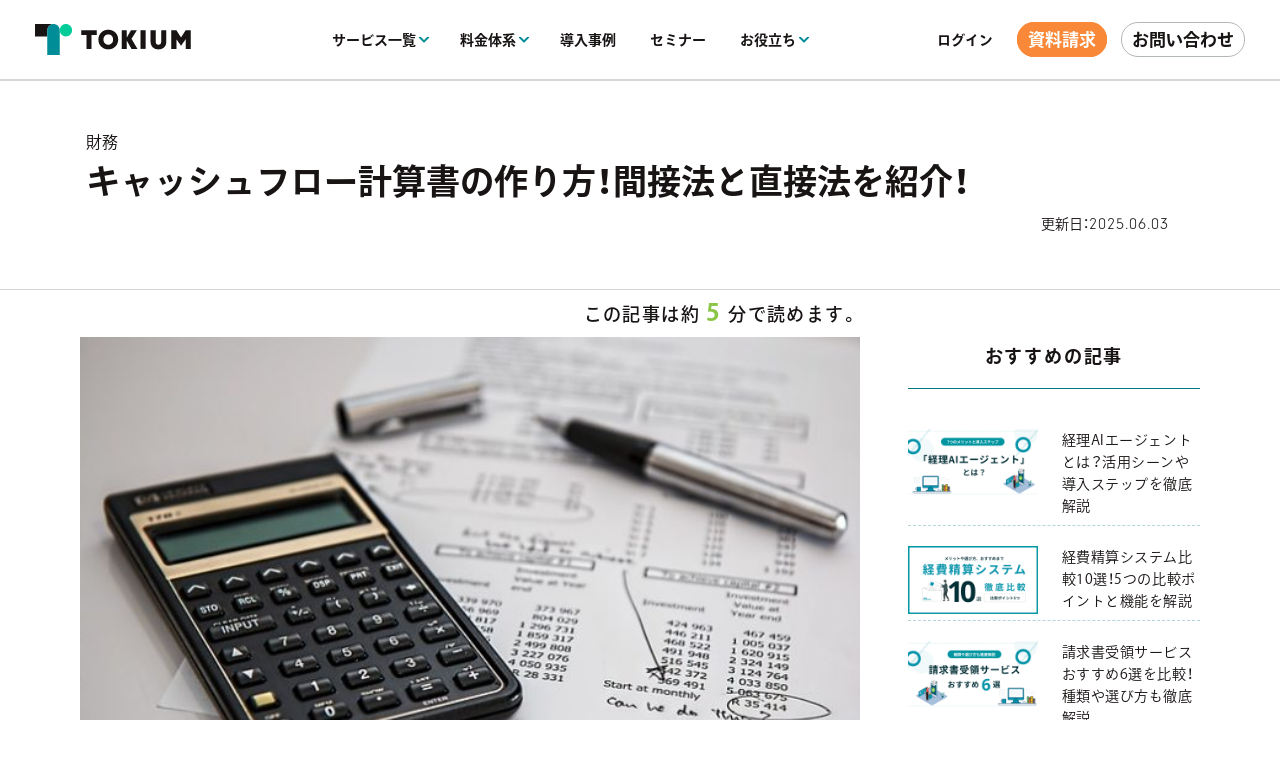

--- FILE ---
content_type: text/html; charset=UTF-8
request_url: https://www.keihi.com/column/22571/
body_size: 27502
content:
<!DOCTYPE html>
<html lang="ja">
<head>
    <!-- Google Tag Manager -->
    <script>(function(w,d,s,l,i){w[l]=w[l]||[];w[l].push({'gtm.start':
    new Date().getTime(),event:'gtm.js'});var f=d.getElementsByTagName(s)[0],
    j=d.createElement(s),dl=l!='dataLayer'?'&l='+l:'';j.async=true;j.src=
    'https://www.googletagmanager.com/gtm.js?id='+i+dl;f.parentNode.insertBefore(j,f);
    })(window,document,'script','dataLayer','GTM-TRKD5G');</script>
    <!-- End Google Tag Manager -->
    <meta charset="UTF-8">
    <meta name="viewport" content="width=device-width, initial-scale=1.0">
    <link
        rel="stylesheet"
        href="https://cdn.jsdelivr.net/npm/swiper@11/swiper-bundle.min.css"
    />
            <meta name='robots' content='index, follow, max-image-preview:large, max-snippet:-1, max-video-preview:-1' />

	<title>キャッシュフロー計算書の作り方！間接法と直接法を紹介！ | TOKIUM（トキウム） | 経費精算・請求書受領クラウド</title>
	<meta name="description" content="キャッシュフロー計算書は現金の動きを把握する上で重要な資料となっています。難しい印象ですがポイントを押さえてしまえば経営において強い武器となります。キャッシュフロー計算書の作り方や間接法と直接法の違いについて紹介します。" />
	<link rel="canonical" href="https://www.keihi.com/column/22571/" />
	<meta property="og:locale" content="ja_JP" />
	<meta property="og:type" content="article" />
	<meta property="og:title" content="キャッシュフロー計算書の作り方！間接法と直接法を紹介！ | TOKIUM（トキウム） | 経費精算・請求書受領クラウド" />
	<meta property="og:description" content="キャッシュフロー計算書は現金の動きを把握する上で重要な資料となっています。難しい印象ですがポイントを押さえてしまえば経営において強い武器となります。キャッシュフロー計算書の作り方や間接法と直接法の違いについて紹介します。" />
	<meta property="og:url" content="https://www.keihi.com/column/22571/" />
	<meta property="og:site_name" content="TOKIUM（トキウム）" />
	<meta property="article:modified_time" content="2025-06-03T06:22:41+00:00" />
	<meta property="og:image" content="https://www.keihi.com/app/uploads/2019/06/a11b4bb3ba448d1fa402ac3dc62cc91f.jpg" />
	<meta property="og:image:width" content="634" />
	<meta property="og:image:height" content="373" />
	<meta property="og:image:type" content="image/jpeg" />
	<meta name="twitter:card" content="summary_large_image" />
	<meta name="twitter:label1" content="Est. reading time" />
	<meta name="twitter:data1" content="19分" />


<script type="text/javascript">
/* <![CDATA[ */
window._wpemojiSettings = {"baseUrl":"https:\/\/s.w.org\/images\/core\/emoji\/15.0.3\/72x72\/","ext":".png","svgUrl":"https:\/\/s.w.org\/images\/core\/emoji\/15.0.3\/svg\/","svgExt":".svg","source":{"concatemoji":"https:\/\/www.keihi.com\/wp\/wp-includes\/js\/wp-emoji-release.min.js?ver=6.6.2"}};
/*! This file is auto-generated */
!function(i,n){var o,s,e;function c(e){try{var t={supportTests:e,timestamp:(new Date).valueOf()};sessionStorage.setItem(o,JSON.stringify(t))}catch(e){}}function p(e,t,n){e.clearRect(0,0,e.canvas.width,e.canvas.height),e.fillText(t,0,0);var t=new Uint32Array(e.getImageData(0,0,e.canvas.width,e.canvas.height).data),r=(e.clearRect(0,0,e.canvas.width,e.canvas.height),e.fillText(n,0,0),new Uint32Array(e.getImageData(0,0,e.canvas.width,e.canvas.height).data));return t.every(function(e,t){return e===r[t]})}function u(e,t,n){switch(t){case"flag":return n(e,"\ud83c\udff3\ufe0f\u200d\u26a7\ufe0f","\ud83c\udff3\ufe0f\u200b\u26a7\ufe0f")?!1:!n(e,"\ud83c\uddfa\ud83c\uddf3","\ud83c\uddfa\u200b\ud83c\uddf3")&&!n(e,"\ud83c\udff4\udb40\udc67\udb40\udc62\udb40\udc65\udb40\udc6e\udb40\udc67\udb40\udc7f","\ud83c\udff4\u200b\udb40\udc67\u200b\udb40\udc62\u200b\udb40\udc65\u200b\udb40\udc6e\u200b\udb40\udc67\u200b\udb40\udc7f");case"emoji":return!n(e,"\ud83d\udc26\u200d\u2b1b","\ud83d\udc26\u200b\u2b1b")}return!1}function f(e,t,n){var r="undefined"!=typeof WorkerGlobalScope&&self instanceof WorkerGlobalScope?new OffscreenCanvas(300,150):i.createElement("canvas"),a=r.getContext("2d",{willReadFrequently:!0}),o=(a.textBaseline="top",a.font="600 32px Arial",{});return e.forEach(function(e){o[e]=t(a,e,n)}),o}function t(e){var t=i.createElement("script");t.src=e,t.defer=!0,i.head.appendChild(t)}"undefined"!=typeof Promise&&(o="wpEmojiSettingsSupports",s=["flag","emoji"],n.supports={everything:!0,everythingExceptFlag:!0},e=new Promise(function(e){i.addEventListener("DOMContentLoaded",e,{once:!0})}),new Promise(function(t){var n=function(){try{var e=JSON.parse(sessionStorage.getItem(o));if("object"==typeof e&&"number"==typeof e.timestamp&&(new Date).valueOf()<e.timestamp+604800&&"object"==typeof e.supportTests)return e.supportTests}catch(e){}return null}();if(!n){if("undefined"!=typeof Worker&&"undefined"!=typeof OffscreenCanvas&&"undefined"!=typeof URL&&URL.createObjectURL&&"undefined"!=typeof Blob)try{var e="postMessage("+f.toString()+"("+[JSON.stringify(s),u.toString(),p.toString()].join(",")+"));",r=new Blob([e],{type:"text/javascript"}),a=new Worker(URL.createObjectURL(r),{name:"wpTestEmojiSupports"});return void(a.onmessage=function(e){c(n=e.data),a.terminate(),t(n)})}catch(e){}c(n=f(s,u,p))}t(n)}).then(function(e){for(var t in e)n.supports[t]=e[t],n.supports.everything=n.supports.everything&&n.supports[t],"flag"!==t&&(n.supports.everythingExceptFlag=n.supports.everythingExceptFlag&&n.supports[t]);n.supports.everythingExceptFlag=n.supports.everythingExceptFlag&&!n.supports.flag,n.DOMReady=!1,n.readyCallback=function(){n.DOMReady=!0}}).then(function(){return e}).then(function(){var e;n.supports.everything||(n.readyCallback(),(e=n.source||{}).concatemoji?t(e.concatemoji):e.wpemoji&&e.twemoji&&(t(e.twemoji),t(e.wpemoji)))}))}((window,document),window._wpemojiSettings);
/* ]]> */
</script>
<style id='wp-emoji-styles-inline-css' type='text/css'>

	img.wp-smiley, img.emoji {
		display: inline !important;
		border: none !important;
		box-shadow: none !important;
		height: 1em !important;
		width: 1em !important;
		margin: 0 0.07em !important;
		vertical-align: -0.1em !important;
		background: none !important;
		padding: 0 !important;
	}
</style>
<link rel='stylesheet' id='wp-block-library-css' href='https://www.keihi.com/wp/wp-includes/css/dist/block-library/style.min.css?ver=6.6.2' type='text/css' media='all' />
<style id='classic-theme-styles-inline-css' type='text/css'>
/*! This file is auto-generated */
.wp-block-button__link{color:#fff;background-color:#32373c;border-radius:9999px;box-shadow:none;text-decoration:none;padding:calc(.667em + 2px) calc(1.333em + 2px);font-size:1.125em}.wp-block-file__button{background:#32373c;color:#fff;text-decoration:none}
</style>
<style id='global-styles-inline-css' type='text/css'>
:root{--wp--preset--aspect-ratio--square: 1;--wp--preset--aspect-ratio--4-3: 4/3;--wp--preset--aspect-ratio--3-4: 3/4;--wp--preset--aspect-ratio--3-2: 3/2;--wp--preset--aspect-ratio--2-3: 2/3;--wp--preset--aspect-ratio--16-9: 16/9;--wp--preset--aspect-ratio--9-16: 9/16;--wp--preset--color--black: #000000;--wp--preset--color--cyan-bluish-gray: #abb8c3;--wp--preset--color--white: #ffffff;--wp--preset--color--pale-pink: #f78da7;--wp--preset--color--vivid-red: #cf2e2e;--wp--preset--color--luminous-vivid-orange: #ff6900;--wp--preset--color--luminous-vivid-amber: #fcb900;--wp--preset--color--light-green-cyan: #7bdcb5;--wp--preset--color--vivid-green-cyan: #00d084;--wp--preset--color--pale-cyan-blue: #8ed1fc;--wp--preset--color--vivid-cyan-blue: #0693e3;--wp--preset--color--vivid-purple: #9b51e0;--wp--preset--gradient--vivid-cyan-blue-to-vivid-purple: linear-gradient(135deg,rgba(6,147,227,1) 0%,rgb(155,81,224) 100%);--wp--preset--gradient--light-green-cyan-to-vivid-green-cyan: linear-gradient(135deg,rgb(122,220,180) 0%,rgb(0,208,130) 100%);--wp--preset--gradient--luminous-vivid-amber-to-luminous-vivid-orange: linear-gradient(135deg,rgba(252,185,0,1) 0%,rgba(255,105,0,1) 100%);--wp--preset--gradient--luminous-vivid-orange-to-vivid-red: linear-gradient(135deg,rgba(255,105,0,1) 0%,rgb(207,46,46) 100%);--wp--preset--gradient--very-light-gray-to-cyan-bluish-gray: linear-gradient(135deg,rgb(238,238,238) 0%,rgb(169,184,195) 100%);--wp--preset--gradient--cool-to-warm-spectrum: linear-gradient(135deg,rgb(74,234,220) 0%,rgb(151,120,209) 20%,rgb(207,42,186) 40%,rgb(238,44,130) 60%,rgb(251,105,98) 80%,rgb(254,248,76) 100%);--wp--preset--gradient--blush-light-purple: linear-gradient(135deg,rgb(255,206,236) 0%,rgb(152,150,240) 100%);--wp--preset--gradient--blush-bordeaux: linear-gradient(135deg,rgb(254,205,165) 0%,rgb(254,45,45) 50%,rgb(107,0,62) 100%);--wp--preset--gradient--luminous-dusk: linear-gradient(135deg,rgb(255,203,112) 0%,rgb(199,81,192) 50%,rgb(65,88,208) 100%);--wp--preset--gradient--pale-ocean: linear-gradient(135deg,rgb(255,245,203) 0%,rgb(182,227,212) 50%,rgb(51,167,181) 100%);--wp--preset--gradient--electric-grass: linear-gradient(135deg,rgb(202,248,128) 0%,rgb(113,206,126) 100%);--wp--preset--gradient--midnight: linear-gradient(135deg,rgb(2,3,129) 0%,rgb(40,116,252) 100%);--wp--preset--font-size--small: 13px;--wp--preset--font-size--medium: 20px;--wp--preset--font-size--large: 36px;--wp--preset--font-size--x-large: 42px;--wp--preset--spacing--20: 0.44rem;--wp--preset--spacing--30: 0.67rem;--wp--preset--spacing--40: 1rem;--wp--preset--spacing--50: 1.5rem;--wp--preset--spacing--60: 2.25rem;--wp--preset--spacing--70: 3.38rem;--wp--preset--spacing--80: 5.06rem;--wp--preset--shadow--natural: 6px 6px 9px rgba(0, 0, 0, 0.2);--wp--preset--shadow--deep: 12px 12px 50px rgba(0, 0, 0, 0.4);--wp--preset--shadow--sharp: 6px 6px 0px rgba(0, 0, 0, 0.2);--wp--preset--shadow--outlined: 6px 6px 0px -3px rgba(255, 255, 255, 1), 6px 6px rgba(0, 0, 0, 1);--wp--preset--shadow--crisp: 6px 6px 0px rgba(0, 0, 0, 1);}:where(.is-layout-flex){gap: 0.5em;}:where(.is-layout-grid){gap: 0.5em;}body .is-layout-flex{display: flex;}.is-layout-flex{flex-wrap: wrap;align-items: center;}.is-layout-flex > :is(*, div){margin: 0;}body .is-layout-grid{display: grid;}.is-layout-grid > :is(*, div){margin: 0;}:where(.wp-block-columns.is-layout-flex){gap: 2em;}:where(.wp-block-columns.is-layout-grid){gap: 2em;}:where(.wp-block-post-template.is-layout-flex){gap: 1.25em;}:where(.wp-block-post-template.is-layout-grid){gap: 1.25em;}.has-black-color{color: var(--wp--preset--color--black) !important;}.has-cyan-bluish-gray-color{color: var(--wp--preset--color--cyan-bluish-gray) !important;}.has-white-color{color: var(--wp--preset--color--white) !important;}.has-pale-pink-color{color: var(--wp--preset--color--pale-pink) !important;}.has-vivid-red-color{color: var(--wp--preset--color--vivid-red) !important;}.has-luminous-vivid-orange-color{color: var(--wp--preset--color--luminous-vivid-orange) !important;}.has-luminous-vivid-amber-color{color: var(--wp--preset--color--luminous-vivid-amber) !important;}.has-light-green-cyan-color{color: var(--wp--preset--color--light-green-cyan) !important;}.has-vivid-green-cyan-color{color: var(--wp--preset--color--vivid-green-cyan) !important;}.has-pale-cyan-blue-color{color: var(--wp--preset--color--pale-cyan-blue) !important;}.has-vivid-cyan-blue-color{color: var(--wp--preset--color--vivid-cyan-blue) !important;}.has-vivid-purple-color{color: var(--wp--preset--color--vivid-purple) !important;}.has-black-background-color{background-color: var(--wp--preset--color--black) !important;}.has-cyan-bluish-gray-background-color{background-color: var(--wp--preset--color--cyan-bluish-gray) !important;}.has-white-background-color{background-color: var(--wp--preset--color--white) !important;}.has-pale-pink-background-color{background-color: var(--wp--preset--color--pale-pink) !important;}.has-vivid-red-background-color{background-color: var(--wp--preset--color--vivid-red) !important;}.has-luminous-vivid-orange-background-color{background-color: var(--wp--preset--color--luminous-vivid-orange) !important;}.has-luminous-vivid-amber-background-color{background-color: var(--wp--preset--color--luminous-vivid-amber) !important;}.has-light-green-cyan-background-color{background-color: var(--wp--preset--color--light-green-cyan) !important;}.has-vivid-green-cyan-background-color{background-color: var(--wp--preset--color--vivid-green-cyan) !important;}.has-pale-cyan-blue-background-color{background-color: var(--wp--preset--color--pale-cyan-blue) !important;}.has-vivid-cyan-blue-background-color{background-color: var(--wp--preset--color--vivid-cyan-blue) !important;}.has-vivid-purple-background-color{background-color: var(--wp--preset--color--vivid-purple) !important;}.has-black-border-color{border-color: var(--wp--preset--color--black) !important;}.has-cyan-bluish-gray-border-color{border-color: var(--wp--preset--color--cyan-bluish-gray) !important;}.has-white-border-color{border-color: var(--wp--preset--color--white) !important;}.has-pale-pink-border-color{border-color: var(--wp--preset--color--pale-pink) !important;}.has-vivid-red-border-color{border-color: var(--wp--preset--color--vivid-red) !important;}.has-luminous-vivid-orange-border-color{border-color: var(--wp--preset--color--luminous-vivid-orange) !important;}.has-luminous-vivid-amber-border-color{border-color: var(--wp--preset--color--luminous-vivid-amber) !important;}.has-light-green-cyan-border-color{border-color: var(--wp--preset--color--light-green-cyan) !important;}.has-vivid-green-cyan-border-color{border-color: var(--wp--preset--color--vivid-green-cyan) !important;}.has-pale-cyan-blue-border-color{border-color: var(--wp--preset--color--pale-cyan-blue) !important;}.has-vivid-cyan-blue-border-color{border-color: var(--wp--preset--color--vivid-cyan-blue) !important;}.has-vivid-purple-border-color{border-color: var(--wp--preset--color--vivid-purple) !important;}.has-vivid-cyan-blue-to-vivid-purple-gradient-background{background: var(--wp--preset--gradient--vivid-cyan-blue-to-vivid-purple) !important;}.has-light-green-cyan-to-vivid-green-cyan-gradient-background{background: var(--wp--preset--gradient--light-green-cyan-to-vivid-green-cyan) !important;}.has-luminous-vivid-amber-to-luminous-vivid-orange-gradient-background{background: var(--wp--preset--gradient--luminous-vivid-amber-to-luminous-vivid-orange) !important;}.has-luminous-vivid-orange-to-vivid-red-gradient-background{background: var(--wp--preset--gradient--luminous-vivid-orange-to-vivid-red) !important;}.has-very-light-gray-to-cyan-bluish-gray-gradient-background{background: var(--wp--preset--gradient--very-light-gray-to-cyan-bluish-gray) !important;}.has-cool-to-warm-spectrum-gradient-background{background: var(--wp--preset--gradient--cool-to-warm-spectrum) !important;}.has-blush-light-purple-gradient-background{background: var(--wp--preset--gradient--blush-light-purple) !important;}.has-blush-bordeaux-gradient-background{background: var(--wp--preset--gradient--blush-bordeaux) !important;}.has-luminous-dusk-gradient-background{background: var(--wp--preset--gradient--luminous-dusk) !important;}.has-pale-ocean-gradient-background{background: var(--wp--preset--gradient--pale-ocean) !important;}.has-electric-grass-gradient-background{background: var(--wp--preset--gradient--electric-grass) !important;}.has-midnight-gradient-background{background: var(--wp--preset--gradient--midnight) !important;}.has-small-font-size{font-size: var(--wp--preset--font-size--small) !important;}.has-medium-font-size{font-size: var(--wp--preset--font-size--medium) !important;}.has-large-font-size{font-size: var(--wp--preset--font-size--large) !important;}.has-x-large-font-size{font-size: var(--wp--preset--font-size--x-large) !important;}
:where(.wp-block-post-template.is-layout-flex){gap: 1.25em;}:where(.wp-block-post-template.is-layout-grid){gap: 1.25em;}
:where(.wp-block-columns.is-layout-flex){gap: 2em;}:where(.wp-block-columns.is-layout-grid){gap: 2em;}
:root :where(.wp-block-pullquote){font-size: 1.5em;line-height: 1.6;}
</style>
<link rel='stylesheet' id='flexible-table-block-css' href='https://www.keihi.com/app/plugins/flexible-table-block/build/style-index.css?ver=1768887248' type='text/css' media='all' />
<style id='flexible-table-block-inline-css' type='text/css'>
.wp-block-flexible-table-block-table.wp-block-flexible-table-block-table>table{width:100%;max-width:100%;border-collapse:collapse;}.wp-block-flexible-table-block-table.wp-block-flexible-table-block-table.is-style-stripes tr:nth-child(even) th{background-color:#fafafa;}.wp-block-flexible-table-block-table.wp-block-flexible-table-block-table.is-style-stripes tr:nth-child(even) td{background-color:#fafafa;}.wp-block-flexible-table-block-table.wp-block-flexible-table-block-table>table tr th,.wp-block-flexible-table-block-table.wp-block-flexible-table-block-table>table tr td{padding:0.5em;border-width:1px;border-style:solid;border-color:#dddddd;text-align:center;vertical-align:middle;}.wp-block-flexible-table-block-table.wp-block-flexible-table-block-table>table tr th{background-color:#e9f2f0;}.wp-block-flexible-table-block-table.wp-block-flexible-table-block-table>table tr td{background-color:#ffffff;}@media screen and (min-width:769px){.wp-block-flexible-table-block-table.is-scroll-on-pc{overflow-x:scroll;}.wp-block-flexible-table-block-table.is-scroll-on-pc table{max-width:none;}}@media screen and (max-width:768px){.wp-block-flexible-table-block-table.is-scroll-on-mobile{overflow-x:scroll;}.wp-block-flexible-table-block-table.is-scroll-on-mobile table{max-width:none;}.wp-block-flexible-table-block-table table.is-stacked-on-mobile th,.wp-block-flexible-table-block-table table.is-stacked-on-mobile td{width:100%!important;display:block;}}
</style>
<link rel='stylesheet' id='search-filter-plugin-styles-css' href='https://www.keihi.com/app/plugins/search-filter-pro/public/assets/css/search-filter.min.css?ver=2.5.14' type='text/css' media='all' />
<link rel='stylesheet' id='wp-style-css' href='https://www.keihi.com/app/themes/beartail/style.css?ver=6.6.2' type='text/css' media='all' />
<link rel='stylesheet' id='app-style-css' href='https://www.keihi.com/app/themes/beartail/assets/css/common.css?ver=1768887249' type='text/css' media='all' />
<script type="text/javascript" src="https://www.keihi.com/wp/wp-includes/js/jquery/jquery.min.js?ver=3.7.1" id="jquery-core-js"></script>
<script type="text/javascript" src="https://www.keihi.com/wp/wp-includes/js/jquery/jquery-migrate.min.js?ver=3.4.1" id="jquery-migrate-js"></script>
<script type="text/javascript" id="search-filter-plugin-build-js-extra">
/* <![CDATA[ */
var SF_LDATA = {"ajax_url":"https:\/\/www.keihi.com\/wp\/wp-admin\/admin-ajax.php","home_url":"https:\/\/www.keihi.com\/","extensions":[]};
/* ]]> */
</script>
<script type="text/javascript" src="https://www.keihi.com/app/plugins/search-filter-pro/public/assets/js/search-filter-build.min.js?ver=2.5.14" id="search-filter-plugin-build-js"></script>
<script type="text/javascript" src="https://www.keihi.com/app/plugins/search-filter-pro/public/assets/js/chosen.jquery.min.js?ver=2.5.14" id="search-filter-plugin-chosen-js"></script>
<link rel="https://api.w.org/" href="https://www.keihi.com/wp-json/" /><link rel="alternate" title="JSON" type="application/json" href="https://www.keihi.com/wp-json/wp/v2/column/22571" /><link rel="EditURI" type="application/rsd+xml" title="RSD" href="https://www.keihi.com/wp/xmlrpc.php?rsd" />
<meta name="generator" content="WordPress 6.6.2" />
<link rel='shortlink' href='https://www.keihi.com/?p=22571' />
<link rel="alternate" title="oEmbed (JSON)" type="application/json+oembed" href="https://www.keihi.com/wp-json/oembed/1.0/embed?url=https%3A%2F%2Fwww.keihi.com%2Fcolumn%2F22571%2F" />
<link rel="alternate" title="oEmbed (XML)" type="text/xml+oembed" href="https://www.keihi.com/wp-json/oembed/1.0/embed?url=https%3A%2F%2Fwww.keihi.com%2Fcolumn%2F22571%2F&#038;format=xml" />
<link rel="icon" href="https://www.keihi.com/app/uploads/2022/10/03165802/cropped-favicon-32x32.png" sizes="32x32" />
<link rel="icon" href="https://www.keihi.com/app/uploads/2022/10/03165802/cropped-favicon-192x192.png" sizes="192x192" />
<link rel="apple-touch-icon" href="https://www.keihi.com/app/uploads/2022/10/03165802/cropped-favicon-180x180.png" />
<meta name="msapplication-TileImage" content="https://www.keihi.com/app/uploads/2022/10/03165802/cropped-favicon-270x270.png" />
    <link rel="shortcut icon" href="https://www.keihi.com/app/themes/beartail/assets/images/favicon_tokium.ico">
    <style>
.header_pc_renew{border-bottom:solid 2px #d7d7da}.header_pc_renew .header_main_flex{background:#fff}.header_pc_renew .header_main_flex .header_nav .nav_link .underline::after{height:2px;bottom:-33px}.header_pc_renew .header_main_flex .header_nav .nav_link .underline .vector_bottom{position:absolute;top:50%;right:-13px;transform:translateY(-50%);transition:.3s}.header_pc_renew .header_main_flex .header_nav .nav_link:hover .underline .vector_bottom{margin-top:2px}.header_pc_renew .header_main_flex .header_nav .nav_link .hide_menu{display:none;height:inherit;padding:30px 0;font-weight:500;top:81px;overflow:hidden}.header_pc_renew .header_main_flex .header_nav .nav_link .hide_menu.useful{display:none}.header_pc_renew .header_main_flex .header_nav .nav_link .hide_menu .h_menu_flex{max-width:1000px;margin:0 auto;display:flex;justify-content:space-between}.header_pc_renew .header_main_flex .header_nav .nav_link .hide_menu .h_menu_flex .h_menu_left{width:154px}.header_pc_renew .header_main_flex .header_nav .nav_link .hide_menu .h_menu_flex .h_menu_left .left_sub{margin-bottom:16px;font-size:18px;color:#008D97}.header_pc_renew .header_main_flex .header_nav .nav_link .hide_menu .h_menu_flex .h_menu_left .s_list .top{width:100%;padding:11px 15px 11px 43px;display:block}.header_pc_renew .header_main_flex .header_nav .nav_link .hide_menu .h_menu_flex .h_menu_left .s_list .top .top_ul{text-decoration:underline}.header_pc_renew .header_main_flex .header_nav .nav_link .hide_menu .h_menu_flex .h_menu_left .s_list .h_service{width:100%;padding:11px 15px;display:flex;align-items:center}.header_pc_renew .header_main_flex .header_nav .nav_link .hide_menu .h_menu_flex .h_menu_left .s_list .h_service.h_active{background:#fff;border-radius:8px 0 0 8px}.header_pc_renew .header_main_flex .header_nav .nav_link .hide_menu .h_menu_flex .h_menu_left .s_list .h_service.h_active .vector_right{display:none}.header_pc_renew .header_main_flex .header_nav .nav_link .hide_menu .h_menu_flex .h_menu_left .s_list .h_service:hover .vector_right{margin-left:6px;transition:.1s}.header_pc_renew .header_main_flex .header_nav .nav_link .hide_menu .h_menu_flex .h_menu_left .s_list .h_service .s_icon{margin-right:8px}.header_pc_renew .header_main_flex .header_nav .nav_link .hide_menu .h_menu_flex .h_menu_left .s_list .h_service .vector_right{margin-left:4px}.header_pc_renew .header_main_flex .header_nav .nav_link .hide_menu .h_menu_flex .h_menu_middle{width:552px;background:#fff;border-radius:8px;margin-top:10px;margin-left:-14px;padding:20px 0;display:flex;align-items:center}.header_pc_renew .header_main_flex .header_nav .nav_link .hide_menu .h_menu_flex .h_menu_middle .h_service_contents{display:none}.header_pc_renew .header_main_flex .header_nav .nav_link .hide_menu .h_menu_flex .h_menu_middle .h_service_contents.show{display:block}.header_pc_renew .header_main_flex .header_nav .nav_link .hide_menu .h_menu_flex .h_menu_middle .h_service_contents.show .service_flex{display:flex;justify-content:space-between}.header_pc_renew .header_main_flex .header_nav .nav_link .hide_menu .h_menu_flex .h_menu_middle .h_service_contents.show .service_flex .service_menu{width:50%;padding-left:38px;align-content:center}.header_pc_renew .header_main_flex .header_nav .nav_link .hide_menu .h_menu_flex .h_menu_middle .h_service_contents.show .service_flex .service_menu .main_service{margin-bottom:32px;display:block;position:relative}.header_pc_renew .header_main_flex .header_nav .nav_link .hide_menu .h_menu_flex .h_menu_middle .h_service_contents.show .service_flex .service_menu .main_service::before{content:'';width:218px;height:2px;background:#D7D7DA;position:absolute;bottom:-12px;left:0}.header_pc_renew .header_main_flex .header_nav .nav_link .hide_menu .h_menu_flex .h_menu_middle .h_service_contents.show .service_flex .service_menu .main_service::after{content:'';width:218px;height:2px;background:#008D97;position:absolute;bottom:-12px;left:0;transform:scale(0,1);transform-origin:left top;transition:0.3s}.header_pc_renew .header_main_flex .header_nav .nav_link .hide_menu .h_menu_flex .h_menu_middle .h_service_contents.show .service_flex .service_menu .main_service:hover::after{transform:scale(1,1)}.header_pc_renew .header_main_flex .header_nav .nav_link .hide_menu .h_menu_flex .h_menu_middle .h_service_contents.show .service_flex .service_menu .main_service .catch_copy{margin-bottom:8px}.header_pc_renew .header_main_flex .header_nav .nav_link .hide_menu .h_menu_flex .h_menu_middle .h_service_contents.show .service_flex .service_menu .main_service .service_flex{display:flex;align-items:center}.header_pc_renew .header_main_flex .header_nav .nav_link .hide_menu .h_menu_flex .h_menu_middle .h_service_contents.show .service_flex .service_menu .main_service .service_flex .service_logo{width:192px}.header_pc_renew .header_main_flex .header_nav .nav_link .hide_menu .h_menu_flex .h_menu_middle .h_service_contents.show .service_flex .service_menu .main_service .service_flex .circle_right{width:16px;height:16px;margin-left:8px;transition:0.3s}.header_pc_renew .header_main_flex .header_nav .nav_link .hide_menu .h_menu_flex .h_menu_middle .h_service_contents.show .service_moc{width:254px;align-content:end}.header_pc_renew .header_main_flex .header_nav .nav_link .hide_menu .h_menu_flex .h_menu_middle .h_service_contents .other_service{margin-bottom:18px;display:flex;align-items:center;position:relative}.header_pc_renew .header_main_flex .header_nav .nav_link .hide_menu .h_menu_flex .h_menu_middle .h_service_contents .other_service.last{margin-bottom:inherit}.header_pc_renew .header_main_flex .header_nav .nav_link .hide_menu .h_menu_flex .h_menu_middle .h_service_contents .other_service::after{content:'';width:190px;height:1px;background:#008D97;position:absolute;bottom:-6px;left:0;transform:scale(0,1);transform-origin:left top;transition:0.3s}.header_pc_renew .header_main_flex .header_nav .nav_link .hide_menu .h_menu_flex .h_menu_middle .h_service_contents .other_service .circle_right{width:16px;height:16px}.header_pc_renew .header_main_flex .header_nav .nav_link .hide_menu .h_menu_flex .h_menu_middle .h_service_contents .other_service:hover::after{transform:scale(1,1)}.header_pc_renew .header_main_flex .header_nav .nav_link .hide_menu .h_menu_flex .h_menu_middle .h_service_contents .other_service .service_name{width:max-content;margin:0 8px}.header_pc_renew .header_main_flex .header_nav .nav_link .hide_menu .h_menu_flex .h_menu_right{width:258px;margin-left:8px}.header_pc_renew .header_main_flex .header_nav .nav_link .hide_menu .h_menu_flex .h_menu_right .option .option_sub{margin-bottom:10px;font-size:18px;color:#008D97}.header_pc_renew .header_main_flex .header_nav .nav_link .hide_menu .h_menu_flex .h_menu_right .option_flex .option_menu{display:inline-block;position:relative}.header_pc_renew .header_main_flex .header_nav .nav_link .hide_menu .h_menu_flex .h_menu_right .option_flex .option_menu.left{margin-right:16px}.header_pc_renew .header_main_flex .header_nav .nav_link .hide_menu .h_menu_flex .h_menu_right .option_flex .option_menu.last{margin-top:16px}.header_pc_renew .header_main_flex .header_nav .nav_link .hide_menu .h_menu_flex .h_menu_right .option_flex .option_menu::after{content:'';width:100%;height:1px;background:#008D97;position:absolute;bottom:-6px;left:0;transform:scale(0,1);transform-origin:left top;transition:0.3s}.header_pc_renew .header_main_flex .header_nav .nav_link .hide_menu .h_menu_flex .h_menu_right .option_flex .option_menu:hover::after{transform:scale(1,1)}.header_pc_renew .header_main_flex .header_nav .nav_link .hide_menu .pickup{margin-bottom:8px;text-align:center}.header_pc_renew .header_main_flex .header_nav .nav_link .hide_menu .pickup .pickup_sub{margin-bottom:6px;font-size:18px;font-weight:700;font-family:"Neuzeit Grotesk",sans-serif;color:#008D97}.header_pc_renew .header_main_flex .header_nav .nav_link .hide_menu .eyecatch{margin-bottom:30px;display:block}.header_pc_renew .header_main_flex .header_nav .nav_link .hide_menu .eyecatch img{width:100%;height:auto}.header_pc_renew .header_main_flex .header_nav .nav_link .hide_menu .eyecatch:hover img{box-shadow:0 0 9px gray;transition:0.3s}.header_pc_renew .header_main_flex .header_nav .nav_link .hide_menu.price_menu{max-width:inherit;width:100%;padding:30px 0;left:0;transform:inherit;-webkit-transform:inherit}.header_pc_renew .header_main_flex .header_nav .nav_link .hide_menu.price_menu::before{display:none}.header_pc_renew .header_main_flex .header_nav .nav_link .hide_menu.price_menu .fee_menu_flex{max-width:1000px;margin:0 auto;display:flex;justify-content:space-between}.header_pc_renew .header_main_flex .header_nav .nav_link .hide_menu.price_menu .fee_menu_flex .fee_left{width:70%}.header_pc_renew .header_main_flex .header_nav .nav_link .hide_menu.price_menu .fee_menu_flex .fee_left .fee_sub{margin-bottom:28px;font-size:18px;color:#008D97}.header_pc_renew .header_main_flex .header_nav .nav_link .hide_menu.price_menu .fee_menu_flex .fee_left .menu_list{display:flex;justify-content:space-between}.header_pc_renew .header_main_flex .header_nav .nav_link .hide_menu.price_menu .fee_menu_flex .fee_left .menu_list .list_left{width:50%}.header_pc_renew .header_main_flex .header_nav .nav_link .hide_menu.price_menu .fee_menu_flex .fee_left .menu_list .list_right{width:50%}.header_pc_renew .header_main_flex .header_nav .nav_link .hide_menu.price_menu .fee_menu_flex .fee_left .menu_list .fee_menu_link{margin-bottom:30px;display:inline-block;align-items:center;font-size:16px;line-height:16px;position:relative}.header_pc_renew .header_main_flex .header_nav .nav_link .hide_menu.price_menu .fee_menu_flex .fee_left .menu_list .fee_menu_link .circle_right{width:16px;height:16px;margin-left:6px}.header_pc_renew .header_main_flex .header_nav .nav_link .hide_menu.price_menu .fee_menu_flex .fee_left .menu_list .fee_menu_link::after{content:'';width:100%;height:1px;background:#008D97;position:absolute;bottom:-6px;left:0;transform:scale(0,1);transform-origin:left top;transition:0.3s}.header_pc_renew .header_main_flex .header_nav .nav_link .hide_menu.price_menu .fee_menu_flex .fee_left .menu_list .fee_menu_link:hover::after{transform:scale(1,1)}.header_pc_renew .header_main_flex .header_nav .nav_link .hide_menu.price_menu .fee_menu_flex .fee_right{width:22%}.header_pc_renew .header_main_flex .header_nav .nav_link .hide_menu.price_menu .fee_menu_flex .fee_right .pickup_txt{margin-top:-20px;text-align:center}.header_pc_renew .header_main_flex .header_nav .nav_link .hide_menu.useful{padding:30px 0}.header_pc_renew .header_main_flex .header_nav .nav_link .hide_menu.useful .useful_content{max-width:1000px;margin:0 auto}.header_pc_renew .header_main_flex .header_nav .nav_link .hide_menu.useful .useful_content .menu_sub{margin-bottom:28px;font-size:18px;color:#008D97}.header_pc_renew .header_main_flex .header_nav .nav_link .hide_menu.useful .useful_content .menu_flex{display:flex}.header_pc_renew .header_main_flex .header_nav .nav_link .hide_menu.useful .useful_content .menu_flex .useful_menu{width:45%;display:flex}.header_pc_renew .header_main_flex .header_nav .nav_link .hide_menu.useful .useful_content .menu_flex .useful_menu .menu_link{margin-right:16px;display:inline-block;font-size:16px;height:16px;line-height:16px;position:relative}.header_pc_renew .header_main_flex .header_nav .nav_link .hide_menu.useful .useful_content .menu_flex .useful_menu .menu_link .circle_right{width:16px;height:16px;margin-left:6px}.header_pc_renew .header_main_flex .header_nav .nav_link .hide_menu.useful .useful_content .menu_flex .useful_menu .menu_link::after{content:'';width:100%;height:1px;background:#008D97;position:absolute;bottom:-8px;left:0;transform:scale(0,1);transform-origin:left top;transition:0.3s}.header_pc_renew .header_main_flex .header_nav .nav_link .hide_menu.useful .useful_content .menu_flex .useful_menu .menu_link:hover::after{transform:scale(1,1)}.header_pc_renew .header_main_flex .header_nav .nav_link .hide_menu.useful .useful_content .menu_flex .useful_menu .menu_img{width:220px}.header_pc_renew .header_main_flex .header_nav .nav_link .hide_menu.useful .useful_content .menu_flex .useful_menu .menu_img img{width:100%;height:auto}.header_pc_renew .header_main_flex .header_nav .nav_link .hide_menu.useful .useful_content .menu_flex .useful_menu .menu_img.blog{margin-left:8px}.header_pc_renew .header_main_flex .header_nav .nav_link.link_more{margin-right:10px}.header_pc_renew .header_main_flex .header_nav .nav_link.link_more.m_active .underline .vector_bottom{margin-top:3px;transform:rotate(180deg);transform-origin:top center}.header_pc_renew .header_main_flex .header_nav .nav_link.link_more.m_active .hide_menu{display:block}.header_pc_renew .header_main_flex .header_nav .nav_link.link_more.m_active .hide_menu::after{content:'';position:fixed;left:0;width:100vw;height:100vh;z-index:10;background:#0009;opacity:1;transition:opacity 0.4s cubic-bezier(0,.7,0,1);margin-top:30px}.header_pc_renew .header_main_flex .header_nav .nav_link.login_menu .hide_menu{transition:2s}.header_pc_renew .header_main_flex .header_nav .nav_link.login_menu .hide_menu .menu_box{position:relative;height:100px}.header_pc_renew .header_main_flex .header_nav .nav_link.login_menu .hide_menu .menu_box .menu_box_content{position:absolute;top:50%;right:135px;transform:translateY(-50%)}.header_pc_renew .header_main_flex .header_nav .nav_link.login_menu .hide_menu .menu_box .menu_box_content .menu_nav{margin:30px 0}.header_pc_renew .header_main_flex .header_nav .nav_link.login_menu .hide_menu .menu_box .menu_box_content .menu_nav .menu_link{position:relative}.header_pc_renew .header_main_flex .header_nav .nav_link.login_menu .hide_menu .menu_box .menu_box_content .menu_nav .menu_link::after{content:'';width:100%;height:1px;background:#008D97;position:absolute;bottom:-8px;left:0;transform:scale(0,1);transform-origin:left top;transition:0.3s}.header_pc_renew .header_main_flex .header_nav .nav_link.login_menu .hide_menu .menu_box .menu_box_content .menu_nav .menu_link:hover::after{transform:scale(1,1)}.header_pc_renew .header_main_flex .header_nav .nav_link.login_menu .hide_menu .menu_box .menu_box_content .menu_nav .menu_link .circle_right{width:16px;height:16px;margin-left:6px}@media screen and (max-width:1080px){.header_pc_renew .header_main_flex .header_nav .nav_link .underline{font-size:12px}}@media screen and (max-width:1000px){.header_sp_renew .menu_fixed .header_nav_sp .nav_link{padding:20px 18px}.header_sp_renew .menu_fixed .header_nav_sp .nav_link.link_more_sp::before{display:none}.header_sp_renew .menu_fixed .header_nav_sp .nav_link.link_more_sp::after{display:none}.header_sp_renew .menu_fixed .header_nav_sp .nav_link.link_more_sp .underline{display:flex;align-items:center;justify-content:space-between}.header_sp_renew .menu_fixed .header_nav_sp .nav_link.link_more_sp .underline .vector_bottom{transition:.7s}.header_sp_renew .menu_fixed .header_nav_sp .nav_link.link_more_sp.open .underline .vector_bottom{transition:.3s;transform:rotate(180deg)}.header_sp_renew .menu_fixed .header_nav_sp .nav_link.link_more_sp.open .hide_menu{max-height:200vh!important}.header_sp_renew .menu_fixed .header_nav_sp .nav_link .bottom_menu{margin-bottom:20px}.header_sp_renew .menu_fixed .header_nav_sp .nav_link .bottom_menu li.bottom_item{width:48%}.header_sp_renew .menu_fixed .header_nav_sp .nav_link .bottom_menu li.bottom_item .square{margin-right:4px}.header_sp_renew .menu_fixed .header_nav_sp .nav_link .hide_menu{font-weight:400}.header_sp_renew .menu_fixed .header_nav_sp .nav_link .hide_menu.open{max-height:200vh!important}.header_sp_renew .menu_fixed .header_nav_sp .nav_link .hide_menu .top{margin-top:30px;display:block;color:#008D97}.header_sp_renew .menu_fixed .header_nav_sp .nav_link .hide_menu .service_name{margin-top:40px;color:#008D97;display:flex;align-items:center}.header_sp_renew .menu_fixed .header_nav_sp .nav_link .hide_menu .service_name .s_icon{margin-right:4px}.header_sp_renew .menu_fixed .header_nav_sp .nav_link .hide_menu .main_service{margin-top:20px;margin-left:20px;display:block}.header_sp_renew .menu_fixed .header_nav_sp .nav_link .hide_menu .main_service .catch_copy{margin-bottom:6px;font-size:14px}.header_sp_renew .menu_fixed .header_nav_sp .nav_link .hide_menu .main_service .service_flex{display:flex;align-items:center}.header_sp_renew .menu_fixed .header_nav_sp .nav_link .hide_menu .main_service .service_flex .service_logo{margin-right:6px}.header_sp_renew .menu_fixed .header_nav_sp .nav_link .hide_menu .other_service{margin-top:20px;margin-left:20px;display:flex;align-items:center}.header_sp_renew .menu_fixed .header_nav_sp .nav_link .hide_menu .other_service .service_name{margin:0 6px;color:#191414}.header_sp_renew .menu_fixed .header_nav_sp .nav_link .hide_menu .menu_link{display:flex;align-items:center}.header_sp_renew .menu_fixed .header_nav_sp .nav_link .hide_menu .menu_link .circle_right{margin-left:6px}.header_sp_renew .menu_fixed .header_nav_sp .nav_link .menu_icon{width:20px;height:20px}.header_sp_renew .menu_fixed .header_nav_sp .nav_link .circle_right{width:16px;height:16px}.header_sp_renew .menu_fixed .btn_section .header_cta_btn{max-height:inherit;padding:14px 0;position:relative}.header_sp_renew .menu_fixed .btn_section .header_cta_btn::after{content:'';width:20px;height:20px;background-image:url(../images/renew_btn/dl_o.svg);background-size:cover;vertical-align:middle;background-repeat:no-repeat;position:absolute;top:50%;right:8px;transform:translateY(-50%)}.header_sp_renew .menu_fixed .btn_section .sp_white::after{background-image:url(../images/renew_btn/btn_arrow_wb.svg)}}
</style>    <link rel="stylesheet" href="https://www.keihi.com/app/themes/beartail/assets/css/cm.css?1768887249">
        <link rel="stylesheet" href="https://www.keihi.com/app/themes/beartail/assets/css/top.css?1768887249">
                                                       <link rel="stylesheet" href="https://www.keihi.com/app/themes/beartail/assets/css/common_parts.css?1768887249">
    <link rel="stylesheet" href="https://www.keihi.com/app/themes/beartail/assets/css/footer.css?1768887249">
<meta property="og:image" content="https://www.keihi.com/app/uploads/2025/05/23095721/ogp_keiriAIagent.jpg" />
<meta property="og:image:width" content="1200" />
<meta property="og:image:height" content="630" />
<!--Twitter Cards-->
<meta name="twitter:card" content="summary" />
<meta name="twitter:image" content="https://www.keihi.com/app/uploads/2025/05/23095721/ogp_keiriAIagent.jpg" />

    
            <link rel="canonical" href="https://www.keihi.com/column/22571/" />
    
    <script> (function(d) { var config = { kitId: 'gya6zoi', scriptTimeout: 3000, async: true }, h=d.documentElement,t=setTimeout(function(){h.className=h.className.replace(/\bwf-loading\b/g,"")+" wf-inactive";},config.scriptTimeout),tk=d.createElement("script"),f=false,s=d.getElementsByTagName("script")[0],a;h.className+=" wf-loading";tk.src='https://use.typekit.net/'+config.kitId+'.js';tk.async=true;tk.onload=tk.onreadystatechange=function(){a=this.readyState;if(f||a&&a!="complete"&&a!="loaded")return;f=true;clearTimeout(t);try{Typekit.load(config)}catch(e){}};s.parentNode.insertBefore(tk,s) })(document); </script>
<link rel="stylesheet" href="https://cdn.jsdelivr.net/npm/yakuhanjp@3.4.1/dist/css/yakuhanjp.min.css">
<link rel="stylesheet" href="https://use.typekit.net/asr7wej.css">
<!-- Start VWO Async SmartCode -->
<link rel="preconnect" href="https://dev.visualwebsiteoptimizer.com" />
<script type='text/javascript' id='vwoCode'>
window._vwo_code || (function() {
var account_id=812309,
version=2.0,
settings_tolerance=2000,
hide_element='body',
hide_element_style = 'opacity:0 !important;filter:alpha(opacity=0) !important;background:none !important',
/* DO NOT EDIT BELOW THIS LINE */
f=false,w=window,d=document,v=d.querySelector('#vwoCode'),cK='_vwo_'+account_id+'_settings',cc={};try{var c=JSON.parse(localStorage.getItem('_vwo_'+account_id+'_config'));cc=c&&typeof c==='object'?c:{}}catch(e){}var stT=cc.stT==='session'?w.sessionStorage:w.localStorage;code={use_existing_jquery:function(){return typeof use_existing_jquery!=='undefined'?use_existing_jquery:undefined},library_tolerance:function(){return typeof library_tolerance!=='undefined'?library_tolerance:undefined},settings_tolerance:function(){return cc.sT||settings_tolerance},hide_element_style:function(){return'{'+(cc.hES||hide_element_style)+'}'},hide_element:function(){return typeof cc.hE==='string'?cc.hE:hide_element},getVersion:function(){return version},finish:function(){if(!f){f=true;var e=d.getElementById('_vis_opt_path_hides');if(e)e.parentNode.removeChild(e)}},finished:function(){return f},load:function(e){var t=this.getSettings(),n=d.createElement('script'),i=this;if(t){n.textContent=t;d.getElementsByTagName('head')[0].appendChild(n);if(!w.VWO||VWO.caE){stT.removeItem(cK);i.load(e)}}else{n.fetchPriority='high';n.src=e;n.type='text/javascript';n.onerror=function(){_vwo_code.finish()};d.getElementsByTagName('head')[0].appendChild(n)}},getSettings:function(){try{var e=stT.getItem(cK);if(!e){return}e=JSON.parse(e);if(Date.now()>e.e){stT.removeItem(cK);return}return e.s}catch(e){return}},init:function(){if(d.URL.indexOf('__vwo_disable__')>-1)return;var e=this.settings_tolerance();w._vwo_settings_timer=setTimeout(function(){_vwo_code.finish();stT.removeItem(cK)},e);var t=d.currentScript,n=d.createElement('style'),i=this.hide_element(),r=t&&!t.async&&i?i+this.hide_element_style():'',c=d.getElementsByTagName('head')[0];n.setAttribute('id','_vis_opt_path_hides');v&&n.setAttribute('nonce',v.nonce);n.setAttribute('type','text/css');if(n.styleSheet)n.styleSheet.cssText=r;else n.appendChild(d.createTextNode(r));c.appendChild(n);this.load('https://dev.visualwebsiteoptimizer.com/j.php?a='+account_id+'&u='+encodeURIComponent(d.URL)+'&vn='+version)}};w._vwo_code=code;code.init();})();
</script>
<!-- End VWO Async SmartCode -->
</head>
<!-- Start of HubSpot Embed Code -->
<script type="text/javascript" id="hs-script-loader" async defer src="//js.hs-scripts.com/4387466.js"></script>
<!-- End of HubSpot Embed Code -->
		<script type="text/javascript" src="https://cdnjs.cloudflare.com/ajax/libs/jquery/1.11.3/jquery.min.js"></script>
				
<body>
    <!-- Google Tag Manager (noscript) -->
    <noscript><iframe src="https://www.googletagmanager.com/ns.html?id=GTM-TRKD5G"
    height="0" width="0" style="display:none;visibility:hidden"></iframe></noscript>
    <!-- End Google Tag Manager (noscript) -->
   
   
    <header class="header_pc_renew">
        <div class="header_main_flex ">
                        <a class="header_logo" href="/">
            <h1 class="home_title">
                <noscript><img src="https://www.keihi.com/app/themes/beartail/assets/images/logo.svg" alt="TOKIUM（トキウム）| 支出管理クラウド"></noscript><img class="lazyload" src='data:image/svg+xml,%3Csvg%20xmlns=%22http://www.w3.org/2000/svg%22%20viewBox=%220%200%20210%20140%22%3E%3C/svg%3E' data-src="https://www.keihi.com/app/themes/beartail/assets/images/logo.svg" alt="TOKIUM（トキウム）| 支出管理クラウド">
            </h1>
            </a>
                         
            
            <ul class="header_nav">
                <li class="nav_link link_more open_nav01" >
                    <span class="underline">サービス一覧<img src="https://www.keihi.com/app/themes/beartail/assets/images/header/vector_bottom.svg" class="vector_bottom ex_lazy_load"></span>
                    <div class="hide_menu and_th">
                      <div class="h_menu_flex">
                      　<div class="h_menu_left">
                          <div class="left_sub">サービス一覧</div>
                          <div class="s_list">
                            <a class="top" href="/" title="TOKIUM"><span class="top_ul">TOP</span></a>
                            <button class="h_service h_active"><img src="https://www.keihi.com/app/themes/beartail/assets/images/header/icon_tk.svg" class="s_icon ex_lazy_load">経費精算<img src="https://www.keihi.com/app/themes/beartail/assets/images/header/vector_right.svg" class="vector_right ex_lazy_load"></button>
                            <button class="h_service"><img src="https://www.keihi.com/app/themes/beartail/assets/images/header/icon_ti.svg" class="s_icon ex_lazy_load">請求書受領<img src="https://www.keihi.com/app/themes/beartail/assets/images/header/vector_right.svg" class="vector_right ex_lazy_load"></button>
                            <button class="h_service"><img src="https://www.keihi.com/app/themes/beartail/assets/images/header/icon_tc.svg" class="s_icon ex_lazy_load">契約書管理<img src="https://www.keihi.com/app/themes/beartail/assets/images/header/vector_right.svg" class="vector_right ex_lazy_load"></button>
                            <button class="h_service"><img src="https://www.keihi.com/app/themes/beartail/assets/images/header/icon_ts.svg" class="s_icon ex_lazy_load">帳票発行<img src="https://www.keihi.com/app/themes/beartail/assets/images/header/vector_right.svg" class="vector_right ex_lazy_load"></button>
                            <button class="h_service"><img src="https://www.keihi.com/app/themes/beartail/assets/images/header/icon_td.svg" class="s_icon ex_lazy_load">書類保管<img src="https://www.keihi.com/app/themes/beartail/assets/images/header/vector_right.svg" class="vector_right ex_lazy_load"></button>
                          </div>
                       </div>
                      　<div class="h_menu_middle">
                         <div class="h_service_contents show">
                           <div class="service_flex">
                           <div class="service_menu">
                           <a class="main_service ex_lazy_load" href="/expense/" title="TOKIUM経費精算">
                             <div class="catch_copy">スマホで経費精算が完結</div>
                             <div class="service_flex">
                               <img src="https://www.keihi.com/app/themes/beartail/assets/images/logo_expense.svg" alt="TOKIUM経費精算" class="service_logo ex_lazy_load">
                               <img src="https://www.keihi.com/app/themes/beartail/assets/images/header/circle_right.svg" class="circle_right ex_lazy_load">
                             </div>
                           </a>
                           <a class="other_service" href="/keiri-ai-agent/biz-trip-arrangements/" title="TOKIUM AI出張手配">
                             <img src="https://www.keihi.com/app/themes/beartail/assets/images/header/menu_icon01.svg" class="menu_icon ex_lazy_load">
                             <span class="service_name">TOKIUM AI出張手配</span>
                             <img src="https://www.keihi.com/app/themes/beartail/assets/images/header/circle_right.svg" class="circle_right ex_lazy_load">
                           </a>
                           <a class="other_service" href="/keiri-ai-agent/expense-approval/" title="TOKIUM AI経費承認">
                             <img src="https://www.keihi.com/app/themes/beartail/assets/images/header/menu_icon03.svg" class="menu_icon ex_lazy_load">
                             <span class="service_name">TOKIUM AI経費承認</span>
                             <img src="https://www.keihi.com/app/themes/beartail/assets/images/header/circle_right.svg" class="circle_right ex_lazy_load">
                           </a>
                           <a class="other_service" href="/keiri-ai-agent/expense-audit/" title="TOKIUM AI経費監査">
                             <img src="https://www.keihi.com/app/themes/beartail/assets/images/header/menu_icon04.svg" class="menu_icon ex_lazy_load">
                             <span class="service_name">TOKIUM AI経費監査</span>
                             <img src="https://www.keihi.com/app/themes/beartail/assets/images/header/circle_right.svg" class="circle_right ex_lazy_load">
                           </a>
                           <a class="other_service last" href="/option/assistant/" title="TOKIUM アシスタント">
                             <span class="service_name">TOKIUM アシスタント</span>
                             <img src="https://www.keihi.com/app/themes/beartail/assets/images/header/circle_right.svg" class="circle_right ex_lazy_load">
                           </a>
                           </div>
                           <div class="service_moc">
                             <img src="https://www.keihi.com/app/themes/beartail/assets/images/header/h_moc01.png" alt="ときうむんとモック" class="ex_lazy_load">
                           </div>
                         </div>
                         </div>
                         <div class="h_service_contents">
                           <div class="service_flex">
                           <div class="service_menu">
                           <a class="main_service" href="/invoice/" title="TOKIUMインボイス">
                             <div class="catch_copy">あらゆる請求書を受領代行</div>
                             <div class="service_flex">
                               <img src="https://www.keihi.com/app/themes/beartail/assets/images/logo_invoice.svg" alt="TOKIUMインボイス" class="service_logo ex_lazy_load">
                               <img src="https://www.keihi.com/app/themes/beartail/assets/images/header/circle_right.svg" class="circle_right ex_lazy_load">
                             </div>
                           </a>
                           <a class="other_service" href="/keiri-ai-agent/invoice-verification/" title="TOKIUM AI請求照合">
                             <img src="https://www.keihi.com/app/themes/beartail/assets/images/header/menu_icon05.svg" class="menu_icon ex_lazy_load">
                             <span class="service_name">TOKIUM AI請求照合</span>
                             <img src="https://www.keihi.com/app/themes/beartail/assets/images/header/circle_right.svg" class="circle_right ex_lazy_load">
                           </a>
                           <a class="other_service last" href="/keiri-ai-agent/journal-entry/" title="TOKIUM AI明細入力 ">
                             <img src="https://www.keihi.com/app/themes/beartail/assets/images/header/menu_icon06.svg" class="menu_icon ex_lazy_load">
                             <span class="service_name">TOKIUM AI明細入力</span>
                             <img src="https://www.keihi.com/app/themes/beartail/assets/images/header/circle_right.svg" class="circle_right ex_lazy_load">
                           </a>
                           </div>
                           <div class="service_moc">
                             <img src="https://www.keihi.com/app/themes/beartail/assets/images/header/h_moc02.png" alt="ときうむんとモック" class="ex_lazy_load">
                           </div>
                         </div>
                         </div>
                         <div class="h_service_contents">
                           <div class="service_flex">
                           <div class="service_menu">
                           <a class="main_service" href="/contract/" title="TOKIUM契約管理">
                             <div class="catch_copy">新リース会計基準に対応</div>
                             <div class="service_flex">
                               <noscript><img src="https://www.keihi.com/app/themes/beartail/assets/images/logo_contract.svg" alt="TOKIUM契約管理" class="service_logo"></noscript><img src='data:image/svg+xml,%3Csvg%20xmlns=%22http://www.w3.org/2000/svg%22%20viewBox=%220%200%20210%20140%22%3E%3C/svg%3E' data-src="https://www.keihi.com/app/themes/beartail/assets/images/logo_contract.svg" alt="TOKIUM契約管理" class="lazyload service_logo">
                               <noscript><img src="https://www.keihi.com/app/themes/beartail/assets/images/header/circle_right.svg" class="circle_right"></noscript><img src='data:image/svg+xml,%3Csvg%20xmlns=%22http://www.w3.org/2000/svg%22%20viewBox=%220%200%20210%20140%22%3E%3C/svg%3E' data-src="https://www.keihi.com/app/themes/beartail/assets/images/header/circle_right.svg" class="lazyload circle_right">
                             </div>
                           </a>
                           <a class="other_service" href="/keiri-ai-agent/new-lease-assessment/" title="TOKIUM AI新リース判定">
                             <img src="https://www.keihi.com/app/themes/beartail/assets/images/header/menu_icon07.svg" class="menu_icon ex_lazy_load">
                             <span class="service_name">TOKIUM AI新リース判定</span>
                             <img src="https://www.keihi.com/app/themes/beartail/assets/images/header/circle_right.svg" class="circle_right ex_lazy_load">
                           </a>
                           </div>
                           <div class="service_moc">
                             <img src="https://www.keihi.com/app/themes/beartail/assets/images/header/h_moc03.png" alt="ときうむんとモック" class="ex_lazy_load">
                           </div>
                         </div>
                         </div>
                         <div class="h_service_contents">
                           <div class="service_flex">
                           <div class="service_menu">
                           <a class="main_service" href="/send/" title="TOKIUM請求書発行">
                             <div class="catch_copy">あらゆる送付作業を一本化</div>
                             <div class="service_flex">
                               <img src="https://www.keihi.com/app/themes/beartail/assets/images/logo_send.png" alt="TOKIUM請求書発行" class="service_logo ex_lazy_load">
                               <img src="https://www.keihi.com/app/themes/beartail/assets/images/header/circle_right.svg" class="circle_right ex_lazy_load">
                             </div>
                           </a>
                           </div>
                           <div class="service_moc">
                             <img src="https://www.keihi.com/app/themes/beartail/assets/images/header/h_moc04.png" alt="ときうむんとモック" class="ex_lazy_load">
                           </div>
                         </div>
                         </div>
                         <div class="h_service_contents">
                           <div class="service_flex">
                           <div class="service_menu">
                           <a class="main_service" href="/denshichobo/" title="TOKIUM電子帳簿保存">
                             <div class="catch_copy">あらゆる国税関係書類を保存</div>
                             <div class="service_flex">
                               <img src="https://www.keihi.com/app/themes/beartail/assets/images/denshichobo/header_logo.svg" alt="TOKIUM電子帳簿保存" class="service_logo ex_lazy_load">
                               <img src="https://www.keihi.com/app/themes/beartail/assets/images/header/circle_right.svg" class="circle_right ex_lazy_load">
                             </div>
                           </a>
                           <a class="other_service" href="/keiri-ai-agent/journal-entry/" title="TOKIUM AI明細入力">
                             <img src="https://www.keihi.com/app/themes/beartail/assets/images/header/menu_icon08.svg" class="menu_icon ex_lazy_load">
                             <span class="service_name">TOKIUM AI明細入力</span>
                             <img src="https://www.keihi.com/app/themes/beartail/assets/images/header/circle_right.svg" class="circle_right ex_lazy_load">
                           </a>
                           </div>
                           <div class="service_moc">
                             <img src="https://www.keihi.com/app/themes/beartail/assets/images/header/h_moc05.png" alt="ときうむんとモック" class="ex_lazy_load">
                           </div>
                         </div>
                         </div>
                        </div>
                      　<div class="h_menu_right">
                          <div class="pickup">
                            <div class="pickup_sub">Pick up</div>
                            <div class="pickup_img"><img src="https://www.keihi.com/app/themes/beartail/assets/images/header/line_pickup.svg" class="line_pickup ex_lazy_load"></div>
                          </div>
                          <a class="eyecatch" href="https://youtu.be/QCSe9KCgUZ0" title="経理AIエージェント" target=”_blank”  rel="noopener noreferrer">
                            <img src="https://www.keihi.com/app/themes/beartail/assets/images/header/eyecatch_pivot02.jpg" class="ex_lazy_load">
                          </a>
                          <div class="option">
                            <div class="option_sub">オプション</div>
                            <div class="option_flex">
                              <a class="option_menu left" href="/option/analytics/" title="分析レポート"><span class="tokium_green">■</span> 分析レポート</a>
                              <a class="option_menu" href="/option/support-plus/" title="サポートプラス"><span class="tokium_green">■</span> サポートプラス</a>
                              <a class="option_menu last" href="/keiri-ai-agent/regulation-management/" title="TOKIUM AIヘルプデスク"><span class="tokium_green">■</span> TOKIUM AIヘルプデスク</a>
                            </div>
                          </div>
                        </div>
                      </div>
                    </div>
                </li>
                                <li class="nav_link link_more open_nav02">
                    <span class="underline">料金体系<img src="https://www.keihi.com/app/themes/beartail/assets/images/header/vector_bottom.svg" class="vector_bottom ex_lazy_load"></span>
                    <div class="hide_menu price_menu">
                      <div class="fee_menu_flex">
                        <div class="fee_left">
                          <div class="fee_sub">料金体系（クラウドサービス）</div>
                          <div class="menu_list">
                            <div class="list_left">
                             <a href="/expense/price/" class="fee_menu_link">TOKIUM経費精算の料金体系<img src="https://www.keihi.com/app/themes/beartail/assets/images/header/circle_right.svg" class="circle_right ex_lazy_load"></a>
                             <a href="/invoice/price/" class="fee_menu_link">TOKIUMインボイスの料金体系<img src="https://www.keihi.com/app/themes/beartail/assets/images/header/circle_right.svg" class="circle_right ex_lazy_load"></a>
                             <a href="/send/price/" class="fee_menu_link">TOKIUM請求書発行の料金体系<img src="https://www.keihi.com/app/themes/beartail/assets/images/header/circle_right.svg" class="circle_right ex_lazy_load"></a>
                            </div>
                            <div class="list_right">
                             <a href="/denshichobo/price/" class="fee_menu_link">TOKIUM電子帳簿保存の料金体系<img src="https://www.keihi.com/app/themes/beartail/assets/images/header/circle_right.svg" class="circle_right ex_lazy_load"></a>
                             <a href="/contract/price/" class="fee_menu_link">TOKIUM契約管理の料金体系<img src="https://www.keihi.com/app/themes/beartail/assets/images/header/circle_right.svg" class="circle_right ex_lazy_load"></a>
                            </div>
                          </div>
                        </div>
                        <div class="fee_right">
                          <div class="pickup">
                            <div class="pickup_sub">Pick up</div>
                            <div class="pickup_img"><img src="https://www.keihi.com/app/themes/beartail/assets/images/header/line_pickup.svg" class="line_pickup ex_lazy_load"></div>
                          </div>
                          <a class="eyecatch" href="https://contact.keihi.com/tokium_price_dlform" title="料金表">
                            <img src="https://www.keihi.com/app/themes/beartail/assets/images/header/eyecatch_fee.png" class="ex_lazy_load">
                          </a>
                          <div class="pickup_txt">今すぐダウンロード！</div>
                        </div>
                      </div>
                    </div>
                </li>
                                
                <li class="nav_link"><span class="underline"><a href="/voice/">導入事例</a></span></li>
                <li class="nav_link"><span class="underline"><a href="/seminars/">セミナー</a></span></li>
                <li class="nav_link link_more open_nav03">
                    <span class="underline">お役立ち<img src="https://www.keihi.com/app/themes/beartail/assets/images/header/vector_bottom.svg" class="vector_bottom ex_lazy_load"></span>
                    <div class="hide_menu useful">
                      <div class="useful_content">
                       <div class="menu_sub">お役立ち</div>
                       <div class="menu_flex">
                         <div class="useful_menu">
                          <a class="menu_link" href="/download" title="資料一覧"> 資料一覧<img src="https://www.keihi.com/app/themes/beartail/assets/images/header/circle_right.svg" class="circle_right ex_lazy_load"></a>
                          <div class="menu_img"><noscript><img src="https://www.keihi.com/app/themes/beartail/assets/images/header/eyecatch_doc.png"></noscript><img class="lazyload" src='data:image/svg+xml,%3Csvg%20xmlns=%22http://www.w3.org/2000/svg%22%20viewBox=%220%200%20210%20140%22%3E%3C/svg%3E' data-src="https://www.keihi.com/app/themes/beartail/assets/images/header/eyecatch_doc.png"></div>
                         </div>
                         <div class="useful_menu">
                          <a class="menu_link" href="/column/" title="ブログ"> ブログ<img src="https://www.keihi.com/app/themes/beartail/assets/images/header/circle_right.svg" class="circle_right ex_lazy_load"></a>
                          <div class="menu_img blog"><img src="https://www.keihi.com/app/themes/beartail/assets/images/header/eyecatch_blog.png" class="ex_lazy_load"></div>
                         </div>
                       </div>
                      </div>
                    </div>
                </li>
            </ul>
                        <ul class="header_nav right_menu">
                                <li class="nav_link link_more login_menu open_nav04">
                    <span class="underline">ログイン</span>
                    <div class="hide_menu">
                      <div class="menu_box">
                        <div class="menu_box_content">
                        <div class="menu_nav"><a href="https://secure.keihi.com/users/sign_in" class="menu_link">ご利用中のお客様<img src="https://www.keihi.com/app/themes/beartail/assets/images/header/circle_right.svg" class="circle_right ex_lazy_load"></a></div>
                        <div class="menu_nav"><a href="https://invoice-upload.keihi.com/auth" class="menu_link">取引先に書類を送付したい方<img src="https://www.keihi.com/app/themes/beartail/assets/images/header/circle_right.svg" class="circle_right ex_lazy_load"></a></div>
                        </div>
                      </div>
                    </div>
                </li>
                                                <li class="nav_link link_btn btn_left">
                    <span class="underline">
                                                <a href="https://contact.keihi.com/tokium_dlform" title="資料請求" data-lp-click="Top_Shiryou_A_GN">資料請求</a>
                                            </span>
                </li>
                <li class="nav_link link_btn">
                    <span class="underline">
                                                <a href="https://contact.keihi.com/contact.keihi/form" title="お問い合わせ" data-lp-click="Top_Contact_A_GN">お問い合わせ</a>
                                            </span>
                </li>
                            </ul>
        </div>
    </header>

<div class="header_sp_renew">
    <div class="header_main_flex">
                <a class="header_logo" href="/">
        <h1 class="home_title">
            <noscript><img src="https://www.keihi.com/app/themes/beartail/assets/images/logo.svg" alt="TOKIUM（トキウム）| 支出管理クラウド"></noscript><img class="lazyload" src='data:image/svg+xml,%3Csvg%20xmlns=%22http://www.w3.org/2000/svg%22%20viewBox=%220%200%20210%20140%22%3E%3C/svg%3E' data-src="https://www.keihi.com/app/themes/beartail/assets/images/logo.svg" alt="TOKIUM（トキウム）| 支出管理クラウド">
        </h1>
        </a>
                 
                <div class="header_menu_btn">
            <span></span><span></span>
        </div>
            </div>
        <div class="menu_fixed">
        <ul class="header_nav_sp">
            <li class="nav_link link_more_sp">
                <span class="underline">サービス一覧 <noscript><img src="https://www.keihi.com/app/themes/beartail/assets/images/header/vector_bottom.svg" class="vector_bottom"></noscript><img src='data:image/svg+xml,%3Csvg%20xmlns=%22http://www.w3.org/2000/svg%22%20viewBox=%220%200%20210%20140%22%3E%3C/svg%3E' data-src="https://www.keihi.com/app/themes/beartail/assets/images/header/vector_bottom.svg" class="lazyload vector_bottom"></span>
                <ul class="hide_menu">
                  <a class="top" href="/" title="TOKIUM">TOP</a>
                   <div class="service_name"><noscript><img src="https://www.keihi.com/app/themes/beartail/assets/images/header/icon_tk.svg" class="s_icon"></noscript><img src='data:image/svg+xml,%3Csvg%20xmlns=%22http://www.w3.org/2000/svg%22%20viewBox=%220%200%20210%20140%22%3E%3C/svg%3E' data-src="https://www.keihi.com/app/themes/beartail/assets/images/header/icon_tk.svg" class="lazyload s_icon">経費精算</div>
                   <a class="main_service" href="/expense/" title="TOKIUM経費精算">
                     <div class="catch_copy">スマホで経費精算が完結</div>
                     <div class="service_flex">
                       <noscript><img src="https://www.keihi.com/app/themes/beartail/assets/images/logo_expense.svg" alt="TOKIUM経費精算" class="service_logo" width="192px" height="24px"></noscript><img src='data:image/svg+xml,%3Csvg%20xmlns=%22http://www.w3.org/2000/svg%22%20viewBox=%220%200%20192%2024%22%3E%3C/svg%3E' data-src="https://www.keihi.com/app/themes/beartail/assets/images/logo_expense.svg" alt="TOKIUM経費精算" class="lazyload service_logo" width="192px" height="24px">
                       <noscript><img src="https://www.keihi.com/app/themes/beartail/assets/images/header/circle_right.svg" class="circle_right"></noscript><img src='data:image/svg+xml,%3Csvg%20xmlns=%22http://www.w3.org/2000/svg%22%20viewBox=%220%200%20210%20140%22%3E%3C/svg%3E' data-src="https://www.keihi.com/app/themes/beartail/assets/images/header/circle_right.svg" class="lazyload circle_right">
                     </div>
                   </a>
                   <a class="other_service" href="/keiri-ai-agent/biz-trip-arrangements/" title="TOKIUM AI出張手配">
                     <noscript><img src="https://www.keihi.com/app/themes/beartail/assets/images/header/menu_icon01.svg" class="menu_icon"></noscript><img src='data:image/svg+xml,%3Csvg%20xmlns=%22http://www.w3.org/2000/svg%22%20viewBox=%220%200%20210%20140%22%3E%3C/svg%3E' data-src="https://www.keihi.com/app/themes/beartail/assets/images/header/menu_icon01.svg" class="lazyload menu_icon">
                     <span class="service_name">TOKIUM AI出張手配</span>
                     <noscript><img src="https://www.keihi.com/app/themes/beartail/assets/images/header/circle_right.svg" class="circle_right"></noscript><img src='data:image/svg+xml,%3Csvg%20xmlns=%22http://www.w3.org/2000/svg%22%20viewBox=%220%200%20210%20140%22%3E%3C/svg%3E' data-src="https://www.keihi.com/app/themes/beartail/assets/images/header/circle_right.svg" class="lazyload circle_right">
                   </a>
                   <a class="other_service" href="/keiri-ai-agent/expense-approval/" title="TOKIUM AI経費承認">
                     <noscript><img src="https://www.keihi.com/app/themes/beartail/assets/images/header/menu_icon03.svg" class="menu_icon"></noscript><img src='data:image/svg+xml,%3Csvg%20xmlns=%22http://www.w3.org/2000/svg%22%20viewBox=%220%200%20210%20140%22%3E%3C/svg%3E' data-src="https://www.keihi.com/app/themes/beartail/assets/images/header/menu_icon03.svg" class="lazyload menu_icon">
                     <span class="service_name">TOKIUM AI経費承認</span>
                     <noscript><img src="https://www.keihi.com/app/themes/beartail/assets/images/header/circle_right.svg" class="circle_right"></noscript><img src='data:image/svg+xml,%3Csvg%20xmlns=%22http://www.w3.org/2000/svg%22%20viewBox=%220%200%20210%20140%22%3E%3C/svg%3E' data-src="https://www.keihi.com/app/themes/beartail/assets/images/header/circle_right.svg" class="lazyload circle_right">
                   </a>
                   <a class="other_service" href="/keiri-ai-agent/expense-audit/" title="TOKIUM AI経費監査">
                     <noscript><img src="https://www.keihi.com/app/themes/beartail/assets/images/header/menu_icon04.svg" class="menu_icon"></noscript><img src='data:image/svg+xml,%3Csvg%20xmlns=%22http://www.w3.org/2000/svg%22%20viewBox=%220%200%20210%20140%22%3E%3C/svg%3E' data-src="https://www.keihi.com/app/themes/beartail/assets/images/header/menu_icon04.svg" class="lazyload menu_icon">
                     <span class="service_name">TOKIUM AI経費監査</span>
                     <noscript><img src="https://www.keihi.com/app/themes/beartail/assets/images/header/circle_right.svg" class="circle_right"></noscript><img src='data:image/svg+xml,%3Csvg%20xmlns=%22http://www.w3.org/2000/svg%22%20viewBox=%220%200%20210%20140%22%3E%3C/svg%3E' data-src="https://www.keihi.com/app/themes/beartail/assets/images/header/circle_right.svg" class="lazyload circle_right">
                   </a>
                   <a class="other_service last" href="/option/assistant/" title="TOKIUM アシスタント">
                     <span class="service_name">TOKIUM アシスタント</span>
                     <noscript><img src="https://www.keihi.com/app/themes/beartail/assets/images/header/circle_right.svg" class="circle_right"></noscript><img src='data:image/svg+xml,%3Csvg%20xmlns=%22http://www.w3.org/2000/svg%22%20viewBox=%220%200%20210%20140%22%3E%3C/svg%3E' data-src="https://www.keihi.com/app/themes/beartail/assets/images/header/circle_right.svg" class="lazyload circle_right">
                   </a>
                   
                   <div class="service_name"><noscript><img src="https://www.keihi.com/app/themes/beartail/assets/images/header/icon_ti.svg" class="s_icon"></noscript><img src='data:image/svg+xml,%3Csvg%20xmlns=%22http://www.w3.org/2000/svg%22%20viewBox=%220%200%20210%20140%22%3E%3C/svg%3E' data-src="https://www.keihi.com/app/themes/beartail/assets/images/header/icon_ti.svg" class="lazyload s_icon">請求書受領</div>
                   <a class="main_service" href="/invoice/" title="TOKIUMインボイス">
                     <div class="catch_copy">あらゆる請求書を受領代行</div>
                     <div class="service_flex">
                       <noscript><img src="https://www.keihi.com/app/themes/beartail/assets/images/logo_invoice.svg" alt="TOKIUMインボイス" class="service_logo" width="199px" height="24px"></noscript><img src='data:image/svg+xml,%3Csvg%20xmlns=%22http://www.w3.org/2000/svg%22%20viewBox=%220%200%20199%2024%22%3E%3C/svg%3E' data-src="https://www.keihi.com/app/themes/beartail/assets/images/logo_invoice.svg" alt="TOKIUMインボイス" class="lazyload service_logo" width="199px" height="24px">
                       <noscript><img src="https://www.keihi.com/app/themes/beartail/assets/images/header/circle_right.svg" class="circle_right"></noscript><img src='data:image/svg+xml,%3Csvg%20xmlns=%22http://www.w3.org/2000/svg%22%20viewBox=%220%200%20210%20140%22%3E%3C/svg%3E' data-src="https://www.keihi.com/app/themes/beartail/assets/images/header/circle_right.svg" class="lazyload circle_right">
                     </div>
                   </a>
                   <a class="other_service" href="/keiri-ai-agent/invoice-verification/" title="TOKIUM AI請求照合">
                     <noscript><img src="https://www.keihi.com/app/themes/beartail/assets/images/header/menu_icon05.svg" class="menu_icon"></noscript><img src='data:image/svg+xml,%3Csvg%20xmlns=%22http://www.w3.org/2000/svg%22%20viewBox=%220%200%20210%20140%22%3E%3C/svg%3E' data-src="https://www.keihi.com/app/themes/beartail/assets/images/header/menu_icon05.svg" class="lazyload menu_icon">
                     <span class="service_name">TOKIUM AI請求照合</span>
                     <noscript><img src="https://www.keihi.com/app/themes/beartail/assets/images/header/circle_right.svg" class="circle_right"></noscript><img src='data:image/svg+xml,%3Csvg%20xmlns=%22http://www.w3.org/2000/svg%22%20viewBox=%220%200%20210%20140%22%3E%3C/svg%3E' data-src="https://www.keihi.com/app/themes/beartail/assets/images/header/circle_right.svg" class="lazyload circle_right">
                   </a>
                   <a class="other_service last" href="/keiri-ai-agent/journal-entry/" title="TOKIUM AI明細入力">
                     <noscript><img src="https://www.keihi.com/app/themes/beartail/assets/images/header/menu_icon06.svg" class="menu_icon"></noscript><img src='data:image/svg+xml,%3Csvg%20xmlns=%22http://www.w3.org/2000/svg%22%20viewBox=%220%200%20210%20140%22%3E%3C/svg%3E' data-src="https://www.keihi.com/app/themes/beartail/assets/images/header/menu_icon06.svg" class="lazyload menu_icon">
                     <span class="service_name">TOKIUM AI明細入力</span>
                     <noscript><img src="https://www.keihi.com/app/themes/beartail/assets/images/header/circle_right.svg" class="circle_right"></noscript><img src='data:image/svg+xml,%3Csvg%20xmlns=%22http://www.w3.org/2000/svg%22%20viewBox=%220%200%20210%20140%22%3E%3C/svg%3E' data-src="https://www.keihi.com/app/themes/beartail/assets/images/header/circle_right.svg" class="lazyload circle_right">
                   </a>
                   <a class="other_service last" href="/option/assistant/" title="TOKIUM アシスタント">
                     <span class="service_name">TOKIUM アシスタント</span>
                     <noscript><img src="https://www.keihi.com/app/themes/beartail/assets/images/header/circle_right.svg" class="circle_right"></noscript><img src='data:image/svg+xml,%3Csvg%20xmlns=%22http://www.w3.org/2000/svg%22%20viewBox=%220%200%20210%20140%22%3E%3C/svg%3E' data-src="https://www.keihi.com/app/themes/beartail/assets/images/header/circle_right.svg" class="lazyload circle_right">
                   </a>
                   
                   <div class="service_name"><noscript><img src="https://www.keihi.com/app/themes/beartail/assets/images/header/icon_tc.svg" class="s_icon"></noscript><img src='data:image/svg+xml,%3Csvg%20xmlns=%22http://www.w3.org/2000/svg%22%20viewBox=%220%200%20210%20140%22%3E%3C/svg%3E' data-src="https://www.keihi.com/app/themes/beartail/assets/images/header/icon_tc.svg" class="lazyload s_icon">契約書管理</div>
                   <a class="main_service" href="/contract/" title="TOKIUM契約管理">
                     <div class="catch_copy">新リース会計基準に対応</div>
                     <div class="service_flex">
                       <noscript><img src="https://www.keihi.com/app/themes/beartail/assets/images/logo_contract.svg" alt="TOKIUM契約管理" class="service_logo" width="192px" height="24px"></noscript><img src='data:image/svg+xml,%3Csvg%20xmlns=%22http://www.w3.org/2000/svg%22%20viewBox=%220%200%20192%2024%22%3E%3C/svg%3E' data-src="https://www.keihi.com/app/themes/beartail/assets/images/logo_contract.svg" alt="TOKIUM契約管理" class="lazyload service_logo" width="192px" height="24px">
                       <noscript><img src="https://www.keihi.com/app/themes/beartail/assets/images/header/circle_right.svg" class="circle_right"></noscript><img src='data:image/svg+xml,%3Csvg%20xmlns=%22http://www.w3.org/2000/svg%22%20viewBox=%220%200%20210%20140%22%3E%3C/svg%3E' data-src="https://www.keihi.com/app/themes/beartail/assets/images/header/circle_right.svg" class="lazyload circle_right">
                     </div>
                   </a>
                   <a class="other_service" href="/keiri-ai-agent/new-lease-assessment/" title="TOKIUM AI新リース判定">
                     <noscript><img src="https://www.keihi.com/app/themes/beartail/assets/images/header/menu_icon07.svg" class="menu_icon"></noscript><img src='data:image/svg+xml,%3Csvg%20xmlns=%22http://www.w3.org/2000/svg%22%20viewBox=%220%200%20210%20140%22%3E%3C/svg%3E' data-src="https://www.keihi.com/app/themes/beartail/assets/images/header/menu_icon07.svg" class="lazyload menu_icon">
                     <span class="service_name">TOKIUM AI新リース判定</span>
                     <noscript><img src="https://www.keihi.com/app/themes/beartail/assets/images/header/circle_right.svg" class="circle_right"></noscript><img src='data:image/svg+xml,%3Csvg%20xmlns=%22http://www.w3.org/2000/svg%22%20viewBox=%220%200%20210%20140%22%3E%3C/svg%3E' data-src="https://www.keihi.com/app/themes/beartail/assets/images/header/circle_right.svg" class="lazyload circle_right">
                   </a>
                   
                   <div class="service_name"><noscript><img src="https://www.keihi.com/app/themes/beartail/assets/images/header/icon_ts.svg" class="s_icon"></noscript><img src='data:image/svg+xml,%3Csvg%20xmlns=%22http://www.w3.org/2000/svg%22%20viewBox=%220%200%20210%20140%22%3E%3C/svg%3E' data-src="https://www.keihi.com/app/themes/beartail/assets/images/header/icon_ts.svg" class="lazyload s_icon">帳票発行</div>
                   <a class="main_service" href="/send/" title="TOKIUM請求書発行">
                     <div class="catch_copy">あらゆる送付作業を一本化</div>
                     <div class="service_flex">
                       <noscript><img src="https://www.keihi.com/app/themes/beartail/assets/images/logo_send.png" alt="TOKIUM請求書発行" class="service_logo" width="203px" height="24px"></noscript><img src='data:image/svg+xml,%3Csvg%20xmlns=%22http://www.w3.org/2000/svg%22%20viewBox=%220%200%20203%2024%22%3E%3C/svg%3E' data-src="https://www.keihi.com/app/themes/beartail/assets/images/logo_send.png" alt="TOKIUM請求書発行" class="lazyload service_logo" width="203px" height="24px">
                       <noscript><img src="https://www.keihi.com/app/themes/beartail/assets/images/header/circle_right.svg" class="circle_right"></noscript><img src='data:image/svg+xml,%3Csvg%20xmlns=%22http://www.w3.org/2000/svg%22%20viewBox=%220%200%20210%20140%22%3E%3C/svg%3E' data-src="https://www.keihi.com/app/themes/beartail/assets/images/header/circle_right.svg" class="lazyload circle_right">
                     </div>
                   </a>
                   
                   <div class="service_name"><noscript><img src="https://www.keihi.com/app/themes/beartail/assets/images/header/icon_td.svg" class="s_icon"></noscript><img src='data:image/svg+xml,%3Csvg%20xmlns=%22http://www.w3.org/2000/svg%22%20viewBox=%220%200%20210%20140%22%3E%3C/svg%3E' data-src="https://www.keihi.com/app/themes/beartail/assets/images/header/icon_td.svg" class="lazyload s_icon">書類保管</div>
                    <a class="main_service" href="/denshichobo/" title="TOKIUM電子帳簿保存">
                      <div class="catch_copy">あらゆる国税関係書類を保存</div>
                      <div class="service_flex">
                        <noscript><img src="https://www.keihi.com/app/themes/beartail/assets/images/denshichobo/header_logo.svg" alt="TOKIUM電子帳簿保存" class="service_logo" width="216px" height="24px"></noscript><img src='data:image/svg+xml,%3Csvg%20xmlns=%22http://www.w3.org/2000/svg%22%20viewBox=%220%200%20216%2024%22%3E%3C/svg%3E' data-src="https://www.keihi.com/app/themes/beartail/assets/images/denshichobo/header_logo.svg" alt="TOKIUM電子帳簿保存" class="lazyload service_logo" width="216px" height="24px">
                        <noscript><img src="https://www.keihi.com/app/themes/beartail/assets/images/header/circle_right.svg" class="circle_right"></noscript><img src='data:image/svg+xml,%3Csvg%20xmlns=%22http://www.w3.org/2000/svg%22%20viewBox=%220%200%20210%20140%22%3E%3C/svg%3E' data-src="https://www.keihi.com/app/themes/beartail/assets/images/header/circle_right.svg" class="lazyload circle_right">
                      </div>
                    </a>
                    <a class="other_service" href="/keiri-ai-agent/journal-entry/" title="TOKIUM AI明細入力">
                      <noscript><img src="https://www.keihi.com/app/themes/beartail/assets/images/header/menu_icon08.svg" class="menu_icon"></noscript><img src='data:image/svg+xml,%3Csvg%20xmlns=%22http://www.w3.org/2000/svg%22%20viewBox=%220%200%20210%20140%22%3E%3C/svg%3E' data-src="https://www.keihi.com/app/themes/beartail/assets/images/header/menu_icon08.svg" class="lazyload menu_icon">
                      <span class="service_name">TOKIUM AI明細入力</span>
                      <noscript><img src="https://www.keihi.com/app/themes/beartail/assets/images/header/circle_right.svg" class="circle_right"></noscript><img src='data:image/svg+xml,%3Csvg%20xmlns=%22http://www.w3.org/2000/svg%22%20viewBox=%220%200%20210%20140%22%3E%3C/svg%3E' data-src="https://www.keihi.com/app/themes/beartail/assets/images/header/circle_right.svg" class="lazyload circle_right">
                    </a>
                  
                </ul>
                <span class="hide_btn"></span>
            </li>
                        <li class="nav_link link_more_sp">
                <span class="underline">料金体系<noscript><img src="https://www.keihi.com/app/themes/beartail/assets/images/header/vector_bottom.svg" class="vector_bottom"></noscript><img src='data:image/svg+xml,%3Csvg%20xmlns=%22http://www.w3.org/2000/svg%22%20viewBox=%220%200%20210%20140%22%3E%3C/svg%3E' data-src="https://www.keihi.com/app/themes/beartail/assets/images/header/vector_bottom.svg" class="lazyload vector_bottom"></span>
                <ul class="hide_menu">
                    <li><a href="/expense/price/" class="menu_link">TOKIUM経費精算の料金体系<noscript><img src="https://www.keihi.com/app/themes/beartail/assets/images/header/circle_right.svg" class="circle_right"></noscript><img src='data:image/svg+xml,%3Csvg%20xmlns=%22http://www.w3.org/2000/svg%22%20viewBox=%220%200%20210%20140%22%3E%3C/svg%3E' data-src="https://www.keihi.com/app/themes/beartail/assets/images/header/circle_right.svg" class="lazyload circle_right"></a></li>
                    <li><a href="/invoice/price/" class="menu_link">TOKIUMインボイスの料金体系<noscript><img src="https://www.keihi.com/app/themes/beartail/assets/images/header/circle_right.svg" class="circle_right"></noscript><img src='data:image/svg+xml,%3Csvg%20xmlns=%22http://www.w3.org/2000/svg%22%20viewBox=%220%200%20210%20140%22%3E%3C/svg%3E' data-src="https://www.keihi.com/app/themes/beartail/assets/images/header/circle_right.svg" class="lazyload circle_right"></a></li>
                    <li><a href="/send/price/" class="menu_link">TOKIUM請求書発行の料金体系<noscript><img src="https://www.keihi.com/app/themes/beartail/assets/images/header/circle_right.svg" class="circle_right"></noscript><img src='data:image/svg+xml,%3Csvg%20xmlns=%22http://www.w3.org/2000/svg%22%20viewBox=%220%200%20210%20140%22%3E%3C/svg%3E' data-src="https://www.keihi.com/app/themes/beartail/assets/images/header/circle_right.svg" class="lazyload circle_right"></a></li>
                    <li><a href="/denshichobo/price/" class="menu_link">TOKIUM電子帳簿保存の料金体系<noscript><img src="https://www.keihi.com/app/themes/beartail/assets/images/header/circle_right.svg" class="circle_right"></noscript><img src='data:image/svg+xml,%3Csvg%20xmlns=%22http://www.w3.org/2000/svg%22%20viewBox=%220%200%20210%20140%22%3E%3C/svg%3E' data-src="https://www.keihi.com/app/themes/beartail/assets/images/header/circle_right.svg" class="lazyload circle_right"></a></li>
                    <li><a href="/contract/price/" class="menu_link">TOKIUM契約管理の料金体系<noscript><img src="https://www.keihi.com/app/themes/beartail/assets/images/header/circle_right.svg" class="circle_right"></noscript><img src='data:image/svg+xml,%3Csvg%20xmlns=%22http://www.w3.org/2000/svg%22%20viewBox=%220%200%20210%20140%22%3E%3C/svg%3E' data-src="https://www.keihi.com/app/themes/beartail/assets/images/header/circle_right.svg" class="lazyload circle_right"></a></li>
                </ul>
            </li>
                        <li class="nav_link"><span class="underline"><a href="/voice/">導入事例</a></span></li>
            <li class="nav_link"><span class="underline"><a href="/seminars/">セミナー</a></span></li>
            <li class="nav_link link_more_sp">
                <span class="underline">お役立ち<noscript><img src="https://www.keihi.com/app/themes/beartail/assets/images/header/vector_bottom.svg" class="vector_bottom"></noscript><img src='data:image/svg+xml,%3Csvg%20xmlns=%22http://www.w3.org/2000/svg%22%20viewBox=%220%200%20210%20140%22%3E%3C/svg%3E' data-src="https://www.keihi.com/app/themes/beartail/assets/images/header/vector_bottom.svg" class="lazyload vector_bottom"></span>
                <ul class="hide_menu">
                    <li><a class="menu_link" href="/download" title="資料一覧"> 資料一覧<noscript><img src="https://www.keihi.com/app/themes/beartail/assets/images/header/circle_right.svg" class="circle_right"></noscript><img src='data:image/svg+xml,%3Csvg%20xmlns=%22http://www.w3.org/2000/svg%22%20viewBox=%220%200%20210%20140%22%3E%3C/svg%3E' data-src="https://www.keihi.com/app/themes/beartail/assets/images/header/circle_right.svg" class="lazyload circle_right"></a></li>
                    <li><a class="menu_link" href="/column/" title="ブログ"> ブログ<noscript><img src="https://www.keihi.com/app/themes/beartail/assets/images/header/circle_right.svg" class="circle_right"></noscript><img src='data:image/svg+xml,%3Csvg%20xmlns=%22http://www.w3.org/2000/svg%22%20viewBox=%220%200%20210%20140%22%3E%3C/svg%3E' data-src="https://www.keihi.com/app/themes/beartail/assets/images/header/circle_right.svg" class="lazyload circle_right"></a></li>
                </ul>
            </li>
            <li class="nav_link link_more_sp">
                <span class="underline">オプション<noscript><img src="https://www.keihi.com/app/themes/beartail/assets/images/header/vector_bottom.svg" class="vector_bottom"></noscript><img src='data:image/svg+xml,%3Csvg%20xmlns=%22http://www.w3.org/2000/svg%22%20viewBox=%220%200%20210%20140%22%3E%3C/svg%3E' data-src="https://www.keihi.com/app/themes/beartail/assets/images/header/vector_bottom.svg" class="lazyload vector_bottom"></span>
                <ul class="hide_menu">
                    <li><a class="menu_link" href="/option/analytics/" title="分析レポート"> 分析レポート<noscript><img src="https://www.keihi.com/app/themes/beartail/assets/images/header/circle_right.svg" class="circle_right"></noscript><img src='data:image/svg+xml,%3Csvg%20xmlns=%22http://www.w3.org/2000/svg%22%20viewBox=%220%200%20210%20140%22%3E%3C/svg%3E' data-src="https://www.keihi.com/app/themes/beartail/assets/images/header/circle_right.svg" class="lazyload circle_right"></a></li>
                    <li><a class="menu_link" href="/option/support-plus/" title="サポートプラス"> サポートプラス<noscript><img src="https://www.keihi.com/app/themes/beartail/assets/images/header/circle_right.svg" class="circle_right"></noscript><img src='data:image/svg+xml,%3Csvg%20xmlns=%22http://www.w3.org/2000/svg%22%20viewBox=%220%200%20210%20140%22%3E%3C/svg%3E' data-src="https://www.keihi.com/app/themes/beartail/assets/images/header/circle_right.svg" class="lazyload circle_right"></a></li>
                    <li><a class="menu_link" href="/keiri-ai-agent/regulation-management/" title="TOKIUM AIヘルプデスク"> TOKIUM AIヘルプデスク<noscript><img src="https://www.keihi.com/app/themes/beartail/assets/images/header/circle_right.svg" class="circle_right"></noscript><img src='data:image/svg+xml,%3Csvg%20xmlns=%22http://www.w3.org/2000/svg%22%20viewBox=%220%200%20210%20140%22%3E%3C/svg%3E' data-src="https://www.keihi.com/app/themes/beartail/assets/images/header/circle_right.svg" class="lazyload circle_right"></a></li>
                </ul>
            </li>
            <li class="nav_link link_more_sp">
                <span class="underline">ログイン<noscript><img src="https://www.keihi.com/app/themes/beartail/assets/images/header/vector_bottom.svg" class="vector_bottom"></noscript><img src='data:image/svg+xml,%3Csvg%20xmlns=%22http://www.w3.org/2000/svg%22%20viewBox=%220%200%20210%20140%22%3E%3C/svg%3E' data-src="https://www.keihi.com/app/themes/beartail/assets/images/header/vector_bottom.svg" class="lazyload vector_bottom"></span>
                <ul class="hide_menu">
                    <li><a class="menu_link" href="https://secure.keihi.com/users/sign_in" title="ご利用中のお客様"> ご利用中のお客様<noscript><img src="https://www.keihi.com/app/themes/beartail/assets/images/header/circle_right.svg" class="circle_right"></noscript><img src='data:image/svg+xml,%3Csvg%20xmlns=%22http://www.w3.org/2000/svg%22%20viewBox=%220%200%20210%20140%22%3E%3C/svg%3E' data-src="https://www.keihi.com/app/themes/beartail/assets/images/header/circle_right.svg" class="lazyload circle_right"></a></li>
                    <li><a class="menu_link" href="https://invoice-upload.keihi.com/auth" title="取引先に書類を送付したい方"> 取引先に書類を送付したい方<noscript><img src="https://www.keihi.com/app/themes/beartail/assets/images/header/circle_right.svg" class="circle_right"></noscript><img src='data:image/svg+xml,%3Csvg%20xmlns=%22http://www.w3.org/2000/svg%22%20viewBox=%220%200%20210%20140%22%3E%3C/svg%3E' data-src="https://www.keihi.com/app/themes/beartail/assets/images/header/circle_right.svg" class="lazyload circle_right"></a></li>
                </ul>
            </li>
            <li class="nav_link">
                <ul class="bottom_menu">
                    <li class="bottom_item"><span class="tokium_green square">■</span><a href="/security/" class="menu_link">セキュリティ</a></li>
                    <li class="bottom_item"><span class="tokium_green square">■</span><a href="https://corp.tokium.jp/news/" class="menu_link">お知らせ</a></li>
                    <li class="bottom_item"><span class="tokium_green square">■</span><a href="/cooperation/" class="menu_link">外部サービス連携</a></li>
                                        <li class="bottom_item last_item"><span class="tokium_green square">■</span><a href="/#faq-section" class="menu_link">よくあるご質問</a></li>
                                    </ul>
            </li>
        </ul>
        <div class="btn_section">
                        <a href="https://contact.keihi.com/tokium_dlform" title="資料請求" data-lp-click="Top_Shiryou_A_GN" class="header_cta_btn sp_orange">資料ダウンロード</a>
                        
                        <a href="https://contact.keihi.com/contact.keihi/form" title="お問い合わせ" data-lp-click="Top_Contact_A_GN" class="header_cta_btn sp_white">お問い合わせ</a>
                    </div>
    </div>
    </div>



<div class="columnDetail">
  <div class="columnDetail__header">
    <div class="columnDetail__headerInner">
        <p class="columnDetail__category">財務</p>
        <h1 class="columnDetail__title">キャッシュフロー計算書の作り方！間接法と直接法を紹介！</h1>
        <div class="columnDetail__date">
          <!--公開日：<span class="columnDetail__dateValue">2019.06.14</span>-->
          更新日：<span class="columnDetail__dateValue">2025.06.03</span>
        </div>
    </div>
  </div>
  <div class="columnDetail__contents">
    <main>
	    <p class="estimated-reading-time">この記事は約<span class="reading_time"> 5 </span>分で読めます。</p>                    <div class="columnDetail__eyecatch">
                <noscript><img width="634" height="373" src="https://www.keihi.com/app/uploads/2019/06/a11b4bb3ba448d1fa402ac3dc62cc91f.jpg" class="attachment-large size-large wp-post-image" alt="電卓と計算式の用紙" decoding="async" /></noscript><img width="634" height="373" src='data:image/svg+xml,%3Csvg%20xmlns=%22http://www.w3.org/2000/svg%22%20viewBox=%220%200%20634%20373%22%3E%3C/svg%3E' data-src="https://www.keihi.com/app/uploads/2019/06/a11b4bb3ba448d1fa402ac3dc62cc91f.jpg" class="lazyload attachment-large size-large wp-post-image" alt="電卓と計算式の用紙" decoding="async" />            </div>
                <div class="tableOfContent"><ul><li><a href="#table-of-content-1">キャッシュフロー計算書の基礎知識をおさらいしよう</a></li><li><a href="#table-of-content-2">実際にキャッシュフロー計算書を作ってみよう！【間接法】</a></li><li><a href="#table-of-content-3">キャッシュフロー計算書の直接法と間接法の違いは？</a></li><li><a href="#table-of-content-4">まとめ</a></li></ul></div>        <div class="article">
            
<p>「キャッシュフロー計算書の作り方がわからない」「直接法と間接法は何が違うの？」</p>



<p>キャッシュフロー計算書は決算書を構成する財務3表の1つとされています。現金の流れを把握するために便利な資料であり読み方や作り方がわからないと、いわゆる黒字決算という損益計算書上は利益が出ているのに支払いの現金が手元にないという事態に陥る場合もあります。</p>



<p>直接法と間接法の違いは営業活動におけるキャッシュフローの表示方法です。直接法の方がより現金の詳細の流れを把握できますが、作成が大変なため多くの企業が間接法を用いています。</p>



<p>ちなみに筆者である私は建設業界の中小企業の経理部で2年間勤務しており、その内1年間は経理業務をすべて一人で任された経験があります。簿記2級を独学で取得し、簿記1級の内容も勉強中です。私自身の知識や経験をもとにキャッシュフロー計算書の作り方や直接法と間接法の違いについて、具体例を挙げつつ解説します。</p>



<p class="has-text-align-center has-medium-font-size"><a href="https://contact.keihi.com/tokium-contract-about-dlform" data-type="link" data-id="https://contact.keihi.com/tokium-expense-about7_dlform"><strong>→ダウンロード：マンガでわかる！新リース会計基準とは</strong></a></p>



<h2 class="wp-block-heading" id="table-of-content-1">キャッシュフロー計算書の基礎知識をおさらいしよう</h2>



<p>そもそもキャッシュフロー計算書はどのような書類なのでしょうか？まずはキャッシュフロー計算書の基礎知識や構成する項目について理解を深めましょう。</p>



<h3 class="wp-block-heading">キャッシュフロー計算書とは？定義と目的を解説</h3>



<p>キャッシュフロー計算書とは、簡単に言うと会社にどの程度の現金があるのかを知るための表です。<br>企業では決算書を毎年作成しますが、決算書は財務3表で構成されています。財務3表とは「貸借対照表」「損益計算書」「キャッシュフロー計算書」の3つを指します。</p>



<p>上場企業以外は「貸借対照表」と「損益計算書」の2表を決算書とすることも可能であり、法令で作成することを義務付けられていません。そのため上場企業でなければキャッシュフロー計算書を作らないことも多いです。なお、上場企業が作成しているキャッシュフロー計算書は以下のようなものがあります。</p>


<div class="wp-block-image">
<figure class="aligncenter"><a href="https://www.keihi.com/column/7195/%e6%9d%b1%e8%8a%9d%e3%82%ad%e3%83%a3%e3%83%83%e3%82%b7%e3%83%a5%e3%83%95%e3%83%ad%e3%83%bc" rel="attachment wp-att-7209"><noscript><img decoding="async" src="https://blog.keihi.com/wp-content/uploads/2019/06/東芝キャッシュフロー.png" alt="東芝 キャッシュフロー計算書" class="wp-image-7209"/></noscript><img decoding="async" src='data:image/svg+xml,%3Csvg%20xmlns=%22http://www.w3.org/2000/svg%22%20viewBox=%220%200%20210%20140%22%3E%3C/svg%3E' data-src="https://blog.keihi.com/wp-content/uploads/2019/06/東芝キャッシュフロー.png" alt="東芝 キャッシュフロー計算書" class="lazyload wp-image-7209"/></a><figcaption class="wp-element-caption"><strong>引用：<a href="https://www.toshiba.co.jp/about/ir/jp/finance/cf.htm">東芝 キャッシュフロー計算書</a></strong></figcaption></figure></div>


<p>上場企業以外は作成が義務付けられていませんが、キャッシュフロー計算書は黒字倒産の危険の有無を予測できる点から大切な資料とされています。黒字倒産とは、利益は出ているけど手元に現金が無くなってしまうことです。</p>



<p>例えば営業活動で500万円の利益が出ていても、その内450万円が売掛金の場合は手元に50万円しか現金はありません。その状態で仕入や固定資産の購入による400万円の決済がされてしまうと、支払い不能の状態となってしまいます。これらの危険を把握するためには、キャッシュフロー計算書で現金の動きを把握する必要があります。</p>



<p>現金の動きを把握するために資金繰りを作成している企業もあります。資金繰り表とキャッシュフロー計算書の違いは、「過去」か「未来」かです。いずれも現金の動きを示す表ですが、キャッシュフロー計算書は過去の事実に基づくものであり、資金繰り表は未来の予測をするためのものです。また、資金繰り表は内部資料のため作成は任意とされています。</p>



<h3 class="wp-block-heading">キャッシュフロー計算書を構成する要素は？</h3>



<p>キャッシュフロー計算書を構成する主な要素は「営業活動」「投資活動」「財務活動」の3つです。</p>



<ul class="wp-block-list">
<li>営業活動：本業による現金の増減を示す。</li>



<li>投資活動：固定資産や株による現金の増減を示す。</li>



<li>財務活動：借入や返済による借入金の増減を示す。</li>
</ul>



<p>それぞれの項目がプラスもしくはマイナスになっている場合、企業内でどのようなことが起こっているのでしょうか？以下で具体的に紹介します。</p>



<h4 class="wp-block-heading">Ⅰ.営業活動によるキャッシュフロー</h4>



<p>営業活動によるキャッシュフローは、本業によってどれだけ現金を得られたかを示します。そのためプラスなら事業が好調であり、マイナスだと現金不足であると判断できます。損益計算書が黒字であっても営業活動によるキャッシュフローがマイナスの場合は現金が少ない事を示すため、会社が危ない状態である可能性が高いです。</p>



<p>営業活動によるキャッシュフローの項目は、直接法と間接法があります。詳しい違いについては後述しますが、間接法の方が作成の手間が少ない事から多くの企業では間接法が採用されています。</p>



<h4 class="wp-block-heading">Ⅱ.投資活動によるキャッシュフロー</h4>



<p>投資活動によるキャッシュフローは、その名の通り投資にどれだけのお金をかけたかを示します。建物や車などの固定資産を購入するとマイナスになり、売却するとプラスとなります。</p>



<p>成長中の企業は新事務所や工場の建設等により固定資産の投資が多いため、マイナスの場合が多いです。逆にプラスであれば固定資産や株を売却して現金を得た可能性が高いです。</p>



<h4 class="wp-block-heading">Ⅲ.財務活動によるキャッシュフロー</h4>



<p>財務活動によるキャッシュフローは、借入金に関する項目です。つまり借入金などで現金を調達するとプラス、配当金支払いや借入金返済をするとマイナスとなります。この項目は単純にプラスマイナスだけで判断が難しい項目となります。</p>



<p>例えば優良企業は借入金の必要なく自社の資金で回すことができるため、財務活動のキャッシュフローがマイナスになることが多いです。</p>



<p>逆にプラスとなっていても、新事務所設立などの投資活動に必要な資金を借入金をしている場合もあるため、成長過程であると読み解くことも可能です。以上のことから他の要素も考慮した上で読み解く必要がある項目です。</p>



<h3 class="wp-block-heading">キャッシュフロー計算書を構成する項目一覧</h3>



<p>営業活動、投資活動、財務活動の3つの要素でキャッシュフロー計算書は構成されていますが、それぞれのキャッシュフローに含まれる項目の一例は以下の通りです。</p>



<ul class="wp-block-list">
<li>営業活動：減価償却費、貸倒引当金、棚卸資産、売上債権(売掛金・受取手形)、仕入債務(買掛金・支払手形)、利息など</li>



<li>投資活動：固定資産、有価証券、固定資産売却益・損、有価証券売却益・損など</li>



<li>財務活動：短期・長期借入金、自社株式、配当金など</li>
</ul>



<p>どの要素に何の資金に関する情報が含まれているのか把握しておくと、キャッシュフロー計算書を読み解く際にとても便利です。次の章では具体例をもとに、キャッシュフロー計算書を実際に作成してみましょう。</p>



<div class="tokium_cta3">
	<a data-gtm-click="TC_Shiryou_about_1_Upper" href="https://contact.keihi.com/tokium-contract-about-dlform" title="TC_Shiryou_about_1_Upper" target="_self" rel="noopener noreferrer"><noscript><img decoding="async" src="https://www.keihi.com/app/uploads/2025/04/24112239/5fb2d403d1fe70f5c39b443fd549399a.png
" alt="マンガでわかる！新リース会計基準強制適用企業の実務担当者が最初にやるべき取り組みとは？"></noscript><img class="lazyload" decoding="async" src='data:image/svg+xml,%3Csvg%20xmlns=%22http://www.w3.org/2000/svg%22%20viewBox=%220%200%20210%20140%22%3E%3C/svg%3E' data-src="https://www.keihi.com/app/uploads/2025/04/24112239/5fb2d403d1fe70f5c39b443fd549399a.png
" alt="マンガでわかる！新リース会計基準強制適用企業の実務担当者が最初にやるべき取り組みとは？"></a>
</div>



<h2 class="wp-block-heading" id="table-of-content-2">実際にキャッシュフロー計算書を作ってみよう！【間接法】</h2>



<p>ここからは実際にキャッシュフロー計算書の作成をしていきましょう。この章では比較的使用されることが多い、間接法によるキャッシュフロー計算書の作り方を簡易的な例をもとに紹介します。</p>



<h3 class="wp-block-heading">STEP1：必要な資料を用意する</h3>


<div class="wp-block-image">
<figure class="aligncenter"><noscript><img decoding="async" src="https://blog.keihi.com/wp-content/uploads/2019/06/貸借対照表.png" alt="貸借対照表の例" class="wp-image-7204"/></noscript><img decoding="async" src='data:image/svg+xml,%3Csvg%20xmlns=%22http://www.w3.org/2000/svg%22%20viewBox=%220%200%20210%20140%22%3E%3C/svg%3E' data-src="https://blog.keihi.com/wp-content/uploads/2019/06/貸借対照表.png" alt="貸借対照表の例" class="lazyload wp-image-7204"/></figure></div>

<div class="wp-block-image">
<figure class="aligncenter"><noscript><img decoding="async" src="https://blog.keihi.com/wp-content/uploads/2019/06/損益計算書.png" alt="損益計算書の例" class="wp-image-7203"/></noscript><img decoding="async" src='data:image/svg+xml,%3Csvg%20xmlns=%22http://www.w3.org/2000/svg%22%20viewBox=%220%200%20210%20140%22%3E%3C/svg%3E' data-src="https://blog.keihi.com/wp-content/uploads/2019/06/損益計算書.png" alt="損益計算書の例" class="lazyload wp-image-7203"/></figure></div>


<p>まずはキャッシュフロー計算書を作成する上で必要な資料を準備します。基本的には貸借対照表(前期分・当期分)と損益計算書(当期分)があれば作成は可能です。ただし、固定資産や有価証券の取引や、新株の発行をした場合はそれらの取引に関する資料も必要となるのであわせて準備をしておきましょう。</p>



<p>今回はこちらの簡易的な貸借対照表と損益計算書を元に作り方を紹介します。</p>



<h3 class="wp-block-heading">STEP2：項目別に必要な内容を分類する</h3>


<div class="wp-block-image">
<figure class="aligncenter size-full"><noscript><img fetchpriority="high" decoding="async" width="364" height="424" src="https://www.keihi.com/app/uploads/2019/06/01111521/5fe59193abe2f88a4da1a28aa6f3fa48-1.png" alt="" class="wp-image-30666" srcset="https://www.keihi.com/app/uploads/2019/06/01111521/5fe59193abe2f88a4da1a28aa6f3fa48-1.png 364w, https://www.keihi.com/app/uploads/2019/06/01111521/5fe59193abe2f88a4da1a28aa6f3fa48-1-258x300.png 258w" sizes="(max-width: 364px) 100vw, 364px" /></noscript><img fetchpriority="high" decoding="async" width="364" height="424" src='data:image/svg+xml,%3Csvg%20xmlns=%22http://www.w3.org/2000/svg%22%20viewBox=%220%200%20364%20424%22%3E%3C/svg%3E' data-src="https://www.keihi.com/app/uploads/2019/06/01111521/5fe59193abe2f88a4da1a28aa6f3fa48-1.png" alt="" class="lazyload wp-image-30666" data-srcset="https://www.keihi.com/app/uploads/2019/06/01111521/5fe59193abe2f88a4da1a28aa6f3fa48-1.png 364w, https://www.keihi.com/app/uploads/2019/06/01111521/5fe59193abe2f88a4da1a28aa6f3fa48-1-258x300.png 258w" data-sizes="(max-width: 364px) 100vw, 364px" /></figure></div>


<p>間接法によるフォーマットは以下の通りです。<br><a href="https://www.keihi.com/column/7195/%e3%82%ad%e3%83%a3%e3%83%83%e3%82%b7%e3%83%a5%e3%83%95%e3%83%ad%e3%83%bc%e8%a8%88%e7%ae%97%e6%9b%b8-%e3%83%95%e3%82%a9%e3%83%bc%e3%83%9e%e3%83%83%e3%83%88" rel="attachment wp-att-7211">キャッシュフロー計算書 フォーマット</a></p>



<p>上の章でも紹介したこちらの構成要素を元に、貸借対照表や損益計算書を見て金額を割り振ります。</p>



<ul class="wp-block-list">
<li>営業活動：減価償却費、貸倒引当金、棚卸資産、売上債権(売掛金・受取手形)、仕入債務(買掛金・支払手形)、利息など</li>



<li>投資活動：固定資産、有価証券、固定資産売却益・損、有価証券売却益・損など</li>



<li>財務活動：短期・長期借入金、自社株式、配当金など</li>
</ul>


<div class="wp-block-image">
<figure class="aligncenter"><noscript><img decoding="async" src="https://blog.keihi.com/wp-content/uploads/2019/06/投資キャッシュフロー-1.png" alt="投資キャッシュフローの例" class="wp-image-7324"/></noscript><img decoding="async" src='data:image/svg+xml,%3Csvg%20xmlns=%22http://www.w3.org/2000/svg%22%20viewBox=%220%200%20210%20140%22%3E%3C/svg%3E' data-src="https://blog.keihi.com/wp-content/uploads/2019/06/投資キャッシュフロー-1.png" alt="投資キャッシュフローの例" class="lazyload wp-image-7324"/></figure></div>

<div class="wp-block-image">
<figure class="aligncenter"><noscript><img decoding="async" src="https://blog.keihi.com/wp-content/uploads/2019/06/財務キャッシュフロー.png" alt="財務キャッシュフローの例" class="wp-image-7321"/></noscript><img decoding="async" src='data:image/svg+xml,%3Csvg%20xmlns=%22http://www.w3.org/2000/svg%22%20viewBox=%220%200%20210%20140%22%3E%3C/svg%3E' data-src="https://blog.keihi.com/wp-content/uploads/2019/06/財務キャッシュフロー.png" alt="財務キャッシュフローの例" class="lazyload wp-image-7321"/></figure></div>


<p>ちなみに今回の例題での投資キャッシュフローは、損益計算書より有価証券売却損のみの発生となります。</p>



<p>対して財務活動キャッシュフローは発生が無いため以下のようになります。営業活動キャッシュフローについては直接法と間接法があるため、第3章にて詳しく解説します。</p>



<h3 class="wp-block-heading">STEP3：キャッシュフロー計算書のフォーマットに記載する</h3>


<div class="wp-block-image">
<figure class="aligncenter"><noscript><img decoding="async" src="https://blog.keihi.com/wp-content/uploads/2019/06/間接法のキャッシュフロー.png" alt="間接法によるキャッシュフロー計算書" class="wp-image-7202"/></noscript><img decoding="async" src='data:image/svg+xml,%3Csvg%20xmlns=%22http://www.w3.org/2000/svg%22%20viewBox=%220%200%20210%20140%22%3E%3C/svg%3E' data-src="https://blog.keihi.com/wp-content/uploads/2019/06/間接法のキャッシュフロー.png" alt="間接法によるキャッシュフロー計算書" class="lazyload wp-image-7202"/></figure></div>


<p>各構成要素の計算ができたら、フォーマットに金額を入力して完成です。投資キャッシュフローや財務キャッシュフローの項目の増減はわかりやすいのですが、営業キャッシュフローの項目はやや複雑です。</p>



<p>次の章で直接法と間接法の違いを解説しつつ、営業キャッシュフローの項目の作成について詳しく紹介します。</p>



<div class="tokium_cta3">
	<a data-gtm-click="TC_Shiryou_about_1_Middle" href="https://contact.keihi.com/tokium-contract-about-dlform" title="TC_Shiryou_about_1_Middle" target="_self" rel="noopener noreferrer"><noscript><img decoding="async" src="https://www.keihi.com/app/uploads/2025/04/24112239/5fb2d403d1fe70f5c39b443fd549399a.png
" alt="マンガでわかる！新リース会計基準強制適用企業の実務担当者が最初にやるべき取り組みとは？"></noscript><img class="lazyload" decoding="async" src='data:image/svg+xml,%3Csvg%20xmlns=%22http://www.w3.org/2000/svg%22%20viewBox=%220%200%20210%20140%22%3E%3C/svg%3E' data-src="https://www.keihi.com/app/uploads/2025/04/24112239/5fb2d403d1fe70f5c39b443fd549399a.png
" alt="マンガでわかる！新リース会計基準強制適用企業の実務担当者が最初にやるべき取り組みとは？"></a>
</div>



<h2 class="wp-block-heading" id="table-of-content-3">キャッシュフロー計算書の直接法と間接法の違いは？</h2>


<div class="wp-block-image">
<figure class="aligncenter"><noscript><img decoding="async" src="https://blog.keihi.com/wp-content/uploads/2019/06/貸借対照表.png" alt="貸借対照表の例" class="wp-image-7204"/></noscript><img decoding="async" src='data:image/svg+xml,%3Csvg%20xmlns=%22http://www.w3.org/2000/svg%22%20viewBox=%220%200%20210%20140%22%3E%3C/svg%3E' data-src="https://blog.keihi.com/wp-content/uploads/2019/06/貸借対照表.png" alt="貸借対照表の例" class="lazyload wp-image-7204"/></figure></div>

<div class="wp-block-image">
<figure class="aligncenter"><noscript><img decoding="async" src="https://blog.keihi.com/wp-content/uploads/2019/06/損益計算書.png" alt="損益計算書の例" class="wp-image-7203"/></noscript><img decoding="async" src='data:image/svg+xml,%3Csvg%20xmlns=%22http://www.w3.org/2000/svg%22%20viewBox=%220%200%20210%20140%22%3E%3C/svg%3E' data-src="https://blog.keihi.com/wp-content/uploads/2019/06/損益計算書.png" alt="損益計算書の例" class="lazyload wp-image-7203"/></figure></div>


<p>最後にキャッシュフロー計算書の直接法と間接法の違いについて紹介します。前の章と同様に、以下の貸借対照表と損益計算書を元に計算をします。</p>



<h3 class="wp-block-heading">直接法と間接法の違いとは？メリット・デメリットを解説！</h3>


<div class="wp-block-image">
<figure class="aligncenter"><noscript><img decoding="async" src="https://blog.keihi.com/wp-content/uploads/2019/06/直接法と間接法の違い-720x267.png" alt="直接法と間接法の比較" class="wp-image-7207"/></noscript><img decoding="async" src='data:image/svg+xml,%3Csvg%20xmlns=%22http://www.w3.org/2000/svg%22%20viewBox=%220%200%20210%20140%22%3E%3C/svg%3E' data-src="https://blog.keihi.com/wp-content/uploads/2019/06/直接法と間接法の違い-720x267.png" alt="直接法と間接法の比較" class="lazyload wp-image-7207"/></figure></div>


<p>直接法と間接法のキャッシュフロー計算書を比較すると以下のようになります。<br><br>直接法と間接法の主な違いは営業キャッシュフローの捉え方です。間接法(左表)は、現金の動きに関する点だけを計算する方法です。損益計算書の情報をもとに簡単に作成できます。税引前当期純利益の金額から各費用や収益を増減します。</p>



<p>対して直接法(右表)の場合は主要な取引ごとの総額を記載するため、現金の流れがより細かく把握できます。わかりやすい反面、間接法と比較しても資料集めにかなりの時間を要します。売上金額から仕入や給与等にかかった経費を増減するという流れになります。</p>



<p>直接法と間接法のどちらを用いても営業活動によるキャッシュフローの金額は同じになります。<br>直接法は必要資料が多いため、取引の多い大企業ほど作成に労力が必要となります。そのため提出用資料としては間接法のキャッシュフロー計算書を活用する企業がほとんどです。</p>



<p>しかし直接法の方が現金の流れを把握しやすいのは事実です。そこで社内資料として直接法を採用している会社もあります。提出用資料とは違って数円の誤差があっても問題ないため、直接法によるキャッシュフローを提出用とは別で作成し、経営計画を立てるのに役立てる方法です。</p>



<p>それぞれのメリットやデメリットを知った上で、二つの表を賢く活用したいところです。</p>



<h3 class="wp-block-heading">営業活動によるキャッシュフロー【間接法】</h3>


<div class="wp-block-image">
<figure class="aligncenter"><noscript><img decoding="async" src="https://blog.keihi.com/wp-content/uploads/2019/06/間接法のキャッシュフロー.png" alt="間接法によるキャッシュフロー計算書" class="wp-image-7202"/></noscript><img decoding="async" src='data:image/svg+xml,%3Csvg%20xmlns=%22http://www.w3.org/2000/svg%22%20viewBox=%220%200%20210%20140%22%3E%3C/svg%3E' data-src="https://blog.keihi.com/wp-content/uploads/2019/06/間接法のキャッシュフロー.png" alt="間接法によるキャッシュフロー計算書" class="lazyload wp-image-7202"/></figure></div>


<p>間接法の営業活動によるキャッシュ・フローは、以下の項目で構成されています。それぞれの金額の算出方法は以下の通りです。</p>



<ul class="wp-block-list">
<li>税引前当期純利益：損益計算書より</li>



<li>減価償却費：損益計算書より</li>



<li>有価証券評価損：損益計算書より</li>



<li>売掛金の増減：貸借対照表の売掛金の期首と期末の差額(下図参照)</li>



<li>棚卸資産の増減：貸借対照表の商品の期首と期末の差額(下図参照)</li>



<li>買掛金の増減：貸借対照表の買掛金の期首と期末の差額(下図参照)</li>
</ul>


<div class="wp-block-image">
<figure class="aligncenter"><noscript><img decoding="async" src="https://blog.keihi.com/wp-content/uploads/2019/06/間接法-売掛金.png" alt="売掛金計算" class="wp-image-7201"/></noscript><img decoding="async" src='data:image/svg+xml,%3Csvg%20xmlns=%22http://www.w3.org/2000/svg%22%20viewBox=%220%200%20210%20140%22%3E%3C/svg%3E' data-src="https://blog.keihi.com/wp-content/uploads/2019/06/間接法-売掛金.png" alt="売掛金計算" class="lazyload wp-image-7201"/></figure></div>

<div class="wp-block-image">
<figure class="aligncenter"><noscript><img decoding="async" src="https://blog.keihi.com/wp-content/uploads/2019/06/1.png" alt="売掛金の増減" class="wp-image-7329"/></noscript><img decoding="async" src='data:image/svg+xml,%3Csvg%20xmlns=%22http://www.w3.org/2000/svg%22%20viewBox=%220%200%20210%20140%22%3E%3C/svg%3E' data-src="https://blog.keihi.com/wp-content/uploads/2019/06/1.png" alt="売掛金の増減" class="lazyload wp-image-7329"/></figure></div>

<div class="wp-block-image">
<figure class="aligncenter"><noscript><img decoding="async" src="https://blog.keihi.com/wp-content/uploads/2019/06/間接法　棚卸資産.png" alt="商品　計算" class="wp-image-7199"/></noscript><img decoding="async" src='data:image/svg+xml,%3Csvg%20xmlns=%22http://www.w3.org/2000/svg%22%20viewBox=%220%200%20210%20140%22%3E%3C/svg%3E' data-src="https://blog.keihi.com/wp-content/uploads/2019/06/間接法　棚卸資産.png" alt="商品　計算" class="lazyload wp-image-7199"/></figure></div>

<div class="wp-block-image">
<figure class="aligncenter"><noscript><img decoding="async" width="345" height="148" src="https://blog.keihi.com/wp-content/uploads/2019/06/2.png" alt="棚卸資産の増減" class="wp-image-7328"/></noscript><img decoding="async" width="345" height="148" src='data:image/svg+xml,%3Csvg%20xmlns=%22http://www.w3.org/2000/svg%22%20viewBox=%220%200%20345%20148%22%3E%3C/svg%3E' data-src="https://blog.keihi.com/wp-content/uploads/2019/06/2.png" alt="棚卸資産の増減" class="lazyload wp-image-7328"/></figure></div>

<div class="wp-block-image">
<figure class="aligncenter"><noscript><img decoding="async" src="https://blog.keihi.com/wp-content/uploads/2019/06/間接法-買掛金.png" alt="買掛金　計算" class="wp-image-7200"/></noscript><img decoding="async" src='data:image/svg+xml,%3Csvg%20xmlns=%22http://www.w3.org/2000/svg%22%20viewBox=%220%200%20210%20140%22%3E%3C/svg%3E' data-src="https://blog.keihi.com/wp-content/uploads/2019/06/間接法-買掛金.png" alt="買掛金　計算" class="lazyload wp-image-7200"/></figure></div>

<div class="wp-block-image">
<figure class="aligncenter"><noscript><img decoding="async" src="https://blog.keihi.com/wp-content/uploads/2019/06/3.png" alt="買掛金の増減" class="wp-image-7330"/></noscript><img decoding="async" src='data:image/svg+xml,%3Csvg%20xmlns=%22http://www.w3.org/2000/svg%22%20viewBox=%220%200%20210%20140%22%3E%3C/svg%3E' data-src="https://blog.keihi.com/wp-content/uploads/2019/06/3.png" alt="買掛金の増減" class="lazyload wp-image-7330"/></figure></div>


<p>売掛金・商品・買掛金は期末残高から期首残高を差し引いた数値を記載する事になります。以下の表をメモ書きして計算しましょう。</p>



<p>まず売掛金の増減についてです。売掛金の期末残高2,995から期首残高2,500を引くと、差額は495です。資産の増加によりキャッシュフロー計算書にはマイナス表記します。</p>



<p>次に棚卸資産の増減についてです。商品の期末残高900から期首残高1,100を引くと、差額は200です。資産の減少によりキャッシュフロー計算書にはプラス表記します。</p>



<p>最後に買掛金の増減についてです。期末残高700から期首残高1,570を引くと、差額は800です。負債の減少によりキャッシュフロー計算書にはマイナス表記します。</p>



<h3 class="wp-block-heading">営業活動によるキャッシュフロー【直接法】</h3>


<div class="wp-block-image">
<figure class="aligncenter"><noscript><img decoding="async" src="https://blog.keihi.com/wp-content/uploads/2019/06/直接法のキャッシュフロー.png" alt="直接法 キャッシュフロー計算書" class="wp-image-7208"/></noscript><img decoding="async" src='data:image/svg+xml,%3Csvg%20xmlns=%22http://www.w3.org/2000/svg%22%20viewBox=%220%200%20210%20140%22%3E%3C/svg%3E' data-src="https://blog.keihi.com/wp-content/uploads/2019/06/直接法のキャッシュフロー.png" alt="直接法 キャッシュフロー計算書" class="lazyload wp-image-7208"/></figure></div>


<p>対して直接法の営業活動によるキャッシュ・フローは、以下の項目で構成されています。それぞれの金額算出は以下の通りです。</p>



<ul class="wp-block-list">
<li>商品の販売による収入：貸借対照表の売掛金より回収済み分を計算(下図参照)</li>



<li>商品の支出による支出：貸借対照表の買掛金より回収済み分を計算(下図参照)</li>



<li>給料の支払いによる支出：損益計算書の給与に関わる項目より</li>



<li>経費の支払いによる支出：損益計算書の経費に関わる項目より</li>
</ul>


<div class="wp-block-image">
<figure class="aligncenter"><noscript><img decoding="async" src="https://blog.keihi.com/wp-content/uploads/2019/06/直接法-売掛金.png" alt="売掛金　計算" class="wp-image-7206"/></noscript><img decoding="async" src='data:image/svg+xml,%3Csvg%20xmlns=%22http://www.w3.org/2000/svg%22%20viewBox=%220%200%20210%20140%22%3E%3C/svg%3E' data-src="https://blog.keihi.com/wp-content/uploads/2019/06/直接法-売掛金.png" alt="売掛金　計算" class="lazyload wp-image-7206"/></figure></div>

<div class="wp-block-image">
<figure class="aligncenter"><noscript><img decoding="async" src="https://blog.keihi.com/wp-content/uploads/2019/06/4.png" alt="商品の販売による収入" class="wp-image-7332"/></noscript><img decoding="async" src='data:image/svg+xml,%3Csvg%20xmlns=%22http://www.w3.org/2000/svg%22%20viewBox=%220%200%20210%20140%22%3E%3C/svg%3E' data-src="https://blog.keihi.com/wp-content/uploads/2019/06/4.png" alt="商品の販売による収入" class="lazyload wp-image-7332"/></figure></div>

<div class="wp-block-image">
<figure class="aligncenter"><noscript><img decoding="async" src="https://blog.keihi.com/wp-content/uploads/2019/06/直接法　買掛金.png" alt="買掛金　計算" class="wp-image-7205"/></noscript><img decoding="async" src='data:image/svg+xml,%3Csvg%20xmlns=%22http://www.w3.org/2000/svg%22%20viewBox=%220%200%20210%20140%22%3E%3C/svg%3E' data-src="https://blog.keihi.com/wp-content/uploads/2019/06/直接法　買掛金.png" alt="買掛金　計算" class="lazyload wp-image-7205"/></figure></div>

<div class="wp-block-image">
<figure class="aligncenter"><noscript><img decoding="async" src="https://blog.keihi.com/wp-content/uploads/2019/06/5.png" alt="商品の仕入による" class="wp-image-7331"/></noscript><img decoding="async" src='data:image/svg+xml,%3Csvg%20xmlns=%22http://www.w3.org/2000/svg%22%20viewBox=%220%200%20210%20140%22%3E%3C/svg%3E' data-src="https://blog.keihi.com/wp-content/uploads/2019/06/5.png" alt="商品の仕入による" class="lazyload wp-image-7331"/></figure></div>


<p>売掛金・買掛金は当期のうちに支払いや回収が済んでいるものの数値を記載します。以下の表をメモ書きして計算しましょう。</p>



<p>まず商品の販売による収入について、当期回収済みの売掛金の計算方法は下図の通りです。期首の金額を左上に、期末の金額を右下に記載します。次に左下のマスに当期の売上金額を記入すれば、借方と貸方の差額が当期回収済み売掛金の金額となります。</p>



<p>次に商品の仕入による支出についてです。買掛金の場合は負債なので売掛金と表が逆になります。期首の金額を右上に、期末の金額を左下に記載します。右下のマスに当期の仕入金額を記入すれば、借方と貸方の差額が当期支払い済み買掛金の金額となります。</p>



<div class="tokium_cta3">
	<a data-gtm-click="TC_Shiryou_about_1_Lower" href="https://contact.keihi.com/tokium-contract-about-dlform" title="TC_Shiryou_about_1_Lower" target="_self" rel="noopener noreferrer"><noscript><img decoding="async" src="https://www.keihi.com/app/uploads/2025/04/24112239/5fb2d403d1fe70f5c39b443fd549399a.png
" alt="マンガでわかる！新リース会計基準強制適用企業の実務担当者が最初にやるべき取り組みとは？"></noscript><img class="lazyload" decoding="async" src='data:image/svg+xml,%3Csvg%20xmlns=%22http://www.w3.org/2000/svg%22%20viewBox=%220%200%20210%20140%22%3E%3C/svg%3E' data-src="https://www.keihi.com/app/uploads/2025/04/24112239/5fb2d403d1fe70f5c39b443fd549399a.png
" alt="マンガでわかる！新リース会計基準強制適用企業の実務担当者が最初にやるべき取り組みとは？"></a>
</div>



<h2 class="wp-block-heading" id="table-of-content-4">まとめ</h2>



<p>キャッシュフロー計算書の作り方や直接法と間接法の違いについて紹介しました。キャッシュフロー計算書は初めて触れる方には必要な知識が多く、難しい印象を持たれるかもしれません。しかしマスターしてしまえば、自社や他社の状況を把握するための大きな武器となります。</p>



<p>上場企業の場合、財務3表としてキャッシュフロー計算書の作成義務があるため、税理士や会計士の方は毎年多くのキャッシュフロー計算書を作成しています。もし経理担当者では手に負えないと感じたら、思い切ってプロのサポートを受けるのも一つの方法です。</p>



<p>会社の社風に合ったキャッシュフロー計算書を取り入れることで、現金(キャッシュ)の流れを明確にし、企業方針を立てるのに役立てていきましょう。</p>



<p>『<strong>キャッシュフロー</strong>』について気になる方はこちらの記事もご覧ください。</p>




    <div class="relate_article_box">
	<span class="article_box_subheading">関連記事</span>
    <a href="https://www.keihi.com/column/16513/">
	<div class="article_box">
		<noscript><img decoding="async" src="https://www.keihi.com/app/uploads/2020/04/27a7c301f0933eb8568c276c451e3cfe.jpeg" alt="キャッシュフローとは？初心者向けに計算書の読み方について詳しく解説!!" width="634" height="357" /></noscript><img class="lazyload" decoding="async" src='data:image/svg+xml,%3Csvg%20xmlns=%22http://www.w3.org/2000/svg%22%20viewBox=%220%200%20634%20357%22%3E%3C/svg%3E' data-src="https://www.keihi.com/app/uploads/2020/04/27a7c301f0933eb8568c276c451e3cfe.jpeg" alt="キャッシュフローとは？初心者向けに計算書の読み方について詳しく解説!!" width="634" height="357" />
		<div class="article_title">キャッシュフローとは？初心者向けに計算書の読み方について詳しく解説!!</div>
	</div>
	</a>
	</div>
        </div>
        <div class="downloadUsefulDocuments downloadUsefulDocuments2">
	<div class="sectionTitle">
    	<div class="sectionTitle__decoration u-size60 u-white">DOCUMENT</div>
		<div class="sectionTitle__title u-size60 u-white">もっと役立つ情報を<br class="pc-none">知りたい方はこちら</div>
	</div>
		<div class="downloadUsefulDocuments__contents">
						  		     <div class="downloadUsefulDocuments__content">
		        <div class="downloadUsefulDocuments__img"><noscript><img width="1329" height="914" src="https://www.keihi.com/app/uploads/2022/01/10142659/Group-6189-2.png" class="attachment-アイキャッチのサイズ size-アイキャッチのサイズ wp-post-image" alt="電子帳簿保存法ガイドブック" decoding="async" srcset="https://www.keihi.com/app/uploads/2022/01/10142659/Group-6189-2.png 1329w, https://www.keihi.com/app/uploads/2022/01/10142659/Group-6189-2-300x206.png 300w, https://www.keihi.com/app/uploads/2022/01/10142659/Group-6189-2-1024x704.png 1024w, https://www.keihi.com/app/uploads/2022/01/10142659/Group-6189-2-768x528.png 768w" sizes="(max-width: 1329px) 100vw, 1329px" /></noscript><img width="1329" height="914" src='data:image/svg+xml,%3Csvg%20xmlns=%22http://www.w3.org/2000/svg%22%20viewBox=%220%200%201329%20914%22%3E%3C/svg%3E' data-src="https://www.keihi.com/app/uploads/2022/01/10142659/Group-6189-2.png" class="lazyload attachment-アイキャッチのサイズ size-アイキャッチのサイズ wp-post-image" alt="電子帳簿保存法ガイドブック" decoding="async" data-srcset="https://www.keihi.com/app/uploads/2022/01/10142659/Group-6189-2.png 1329w, https://www.keihi.com/app/uploads/2022/01/10142659/Group-6189-2-300x206.png 300w, https://www.keihi.com/app/uploads/2022/01/10142659/Group-6189-2-1024x704.png 1024w, https://www.keihi.com/app/uploads/2022/01/10142659/Group-6189-2-768x528.png 768w" data-sizes="(max-width: 1329px) 100vw, 1329px" /></div>
		        <div class="downloadUsefulDocuments__title">電子帳簿保存法ガイドブック【2023年版】</div>
				<div class="downloadUsefulDocuments__downloadButton">
				<a class="button u-18 u-sp14 u-blue u-hasArrow" href="https://contact.keihi.com/ja-jp/ja-jp/kaiseidenshi2112" target="_blank" data-gtm-click="Common_26331">
				<div class="button__text">資料をダウンロードする</div>
                    <div class="button__arrow">
                    <svg width="7" height="10" viewBox="0 0 7 10" fill="none" xmlns="http://www.w3.org/2000/svg">
                        <path fill-rule="evenodd" clip-rule="evenodd" d="M0.892869 0.480396C1.28339 0.105493 1.91656 0.105493 2.30708 0.480396L6.30708 4.3204C6.69761 4.6953 6.69761 5.30314 6.30708 5.67804L2.30708 9.51804C1.91656 9.89294 1.28339 9.89294 0.892869 9.51804C0.502345 9.14314 0.502345 8.5353 0.892869 8.16039L4.18576 4.99922L0.892869 1.83804C0.502345 1.46314 0.502345 0.855299 0.892869 0.480396Z" fill="#191414"></path>
                    </svg>
                </div>
                </a>
                </div>
		      </div>
		  								  		     <div class="downloadUsefulDocuments__content">
		        <div class="downloadUsefulDocuments__img"><noscript><img width="651" height="448" src="https://www.keihi.com/app/uploads/2018/08/28140732/28074-1.png" class="attachment-アイキャッチのサイズ size-アイキャッチのサイズ wp-post-image" alt="請求書受領クラウドの選び方ガイド" decoding="async" srcset="https://www.keihi.com/app/uploads/2018/08/28140732/28074-1.png 651w, https://www.keihi.com/app/uploads/2018/08/28140732/28074-1-300x206.png 300w" sizes="(max-width: 651px) 100vw, 651px" /></noscript><img width="651" height="448" src='data:image/svg+xml,%3Csvg%20xmlns=%22http://www.w3.org/2000/svg%22%20viewBox=%220%200%20651%20448%22%3E%3C/svg%3E' data-src="https://www.keihi.com/app/uploads/2018/08/28140732/28074-1.png" class="lazyload attachment-アイキャッチのサイズ size-アイキャッチのサイズ wp-post-image" alt="請求書受領クラウドの選び方ガイド" decoding="async" data-srcset="https://www.keihi.com/app/uploads/2018/08/28140732/28074-1.png 651w, https://www.keihi.com/app/uploads/2018/08/28140732/28074-1-300x206.png 300w" data-sizes="(max-width: 651px) 100vw, 651px" /></div>
		        <div class="downloadUsefulDocuments__title">請求書受領クラウドの選び方ガイド<br>【6社の比較表付き】</div>
				<div class="downloadUsefulDocuments__downloadButton">
				<a class="button u-18 u-sp14 u-blue u-hasArrow" href="https://contact.keihi.com/tokium-invoice-comparison_dlform" target="_blank" data-gtm-click="Common_28074">
				<div class="button__text">資料をダウンロードする</div>
                    <div class="button__arrow">
                    <svg width="7" height="10" viewBox="0 0 7 10" fill="none" xmlns="http://www.w3.org/2000/svg">
                        <path fill-rule="evenodd" clip-rule="evenodd" d="M0.892869 0.480396C1.28339 0.105493 1.91656 0.105493 2.30708 0.480396L6.30708 4.3204C6.69761 4.6953 6.69761 5.30314 6.30708 5.67804L2.30708 9.51804C1.91656 9.89294 1.28339 9.89294 0.892869 9.51804C0.502345 9.14314 0.502345 8.5353 0.892869 8.16039L4.18576 4.99922L0.892869 1.83804C0.502345 1.46314 0.502345 0.855299 0.892869 0.480396Z" fill="#191414"></path>
                    </svg>
                </div>
                </a>
                </div>
		      </div>
		  			 </div>
    <div class="downloadUsefulDocuments__showListButton">
        
    <a class="button u-32 u-sp22 u-border u-hasArrow" href="/download/"  >
        <div class="button__text">資料一覧を見る</div>
                                        <div class="button__arrow u-blue">
                    <svg width="7" height="10" viewBox="0 0 7 10" fill="none" xmlns="http://www.w3.org/2000/svg">
                        <path fill-rule="evenodd" clip-rule="evenodd" d="M0.892869 0.481373C1.28339 0.106469 1.91656 0.106469 2.30708 0.481373L6.30708 4.32137C6.69761 4.69628 6.69761 5.30411 6.30708 5.67902L2.30708 9.51902C1.91656 9.89392 1.28339 9.89392 0.892869 9.51902C0.502345 9.14411 0.502345 8.53627 0.892869 8.16137L4.18576 5.00019L0.892869 1.83902C0.502345 1.46411 0.502345 0.856276 0.892869 0.481373Z" fill="white"/>
                    </svg>
                </div>
                            </a>
    </div>
    </div>

                
    </main>
    <div class="columnDetail__contents__sideCol">
        <p class="rankingPosts__title">おすすめの記事</p>

<ul class="rankingPosts">
            <li>
            <a href="https://www.keihi.com/column/52332/" data-side-click=“article1“>
                <div class="rankingPosts__image">
                    <noscript><img width="300" height="158" src="https://www.keihi.com/app/uploads/2025/05/10140147/keiri-ai-agents-300x158.png" class="attachment-medium size-medium wp-post-image" alt="経理AIエージェント" decoding="async" srcset="https://www.keihi.com/app/uploads/2025/05/10140147/keiri-ai-agents-300x158.png 300w, https://www.keihi.com/app/uploads/2025/05/10140147/keiri-ai-agents-1024x538.png 1024w, https://www.keihi.com/app/uploads/2025/05/10140147/keiri-ai-agents-768x403.png 768w, https://www.keihi.com/app/uploads/2025/05/10140147/keiri-ai-agents.png 1200w" sizes="(max-width: 300px) 100vw, 300px" /></noscript><img width="300" height="158" src='data:image/svg+xml,%3Csvg%20xmlns=%22http://www.w3.org/2000/svg%22%20viewBox=%220%200%20300%20158%22%3E%3C/svg%3E' data-src="https://www.keihi.com/app/uploads/2025/05/10140147/keiri-ai-agents-300x158.png" class="lazyload attachment-medium size-medium wp-post-image" alt="経理AIエージェント" decoding="async" data-srcset="https://www.keihi.com/app/uploads/2025/05/10140147/keiri-ai-agents-300x158.png 300w, https://www.keihi.com/app/uploads/2025/05/10140147/keiri-ai-agents-1024x538.png 1024w, https://www.keihi.com/app/uploads/2025/05/10140147/keiri-ai-agents-768x403.png 768w, https://www.keihi.com/app/uploads/2025/05/10140147/keiri-ai-agents.png 1200w" data-sizes="(max-width: 300px) 100vw, 300px" />                </div>
                <div class="rankingPosts__item">
                    <h4 class="rankingPosts__item__title">経理AIエージェントとは？活用シーンや導入ステップを徹底解説</h4>
                    <!--<div class="rankingPosts__item__date">2025.05.10</div>-->
                </div>
            </a>
        </li>
            <li>
            <a href="https://www.keihi.com/column/27936/" data-side-click=“article2“>
                <div class="rankingPosts__image">
                    <noscript><img width="300" height="158" src="https://www.keihi.com/app/uploads/2022/08/24195111/27936-1-300x158.png" class="attachment-medium size-medium wp-post-image" alt="経費精算システム比較" decoding="async" srcset="https://www.keihi.com/app/uploads/2022/08/24195111/27936-1-300x158.png 300w, https://www.keihi.com/app/uploads/2022/08/24195111/27936-1-1024x538.png 1024w, https://www.keihi.com/app/uploads/2022/08/24195111/27936-1-768x403.png 768w, https://www.keihi.com/app/uploads/2022/08/24195111/27936-1.png 1200w" sizes="(max-width: 300px) 100vw, 300px" /></noscript><img width="300" height="158" src='data:image/svg+xml,%3Csvg%20xmlns=%22http://www.w3.org/2000/svg%22%20viewBox=%220%200%20300%20158%22%3E%3C/svg%3E' data-src="https://www.keihi.com/app/uploads/2022/08/24195111/27936-1-300x158.png" class="lazyload attachment-medium size-medium wp-post-image" alt="経費精算システム比較" decoding="async" data-srcset="https://www.keihi.com/app/uploads/2022/08/24195111/27936-1-300x158.png 300w, https://www.keihi.com/app/uploads/2022/08/24195111/27936-1-1024x538.png 1024w, https://www.keihi.com/app/uploads/2022/08/24195111/27936-1-768x403.png 768w, https://www.keihi.com/app/uploads/2022/08/24195111/27936-1.png 1200w" data-sizes="(max-width: 300px) 100vw, 300px" />                </div>
                <div class="rankingPosts__item">
                    <h4 class="rankingPosts__item__title">経費精算システム比較10選！5つの比較ポイントと機能を解説</h4>
                    <!--<div class="rankingPosts__item__date">2022.08.08</div>-->
                </div>
            </a>
        </li>
            <li>
            <a href="https://www.keihi.com/column/26162/" data-side-click=“article3“>
                <div class="rankingPosts__image">
                    <noscript><img width="300" height="158" src="https://www.keihi.com/app/uploads/2022/08/25092231/32092-300x158.png" class="attachment-medium size-medium wp-post-image" alt="請求書受領サービス6選" decoding="async" srcset="https://www.keihi.com/app/uploads/2022/08/25092231/32092-300x158.png 300w, https://www.keihi.com/app/uploads/2022/08/25092231/32092-1024x538.png 1024w, https://www.keihi.com/app/uploads/2022/08/25092231/32092-768x403.png 768w, https://www.keihi.com/app/uploads/2022/08/25092231/32092.png 1200w" sizes="(max-width: 300px) 100vw, 300px" /></noscript><img width="300" height="158" src='data:image/svg+xml,%3Csvg%20xmlns=%22http://www.w3.org/2000/svg%22%20viewBox=%220%200%20300%20158%22%3E%3C/svg%3E' data-src="https://www.keihi.com/app/uploads/2022/08/25092231/32092-300x158.png" class="lazyload attachment-medium size-medium wp-post-image" alt="請求書受領サービス6選" decoding="async" data-srcset="https://www.keihi.com/app/uploads/2022/08/25092231/32092-300x158.png 300w, https://www.keihi.com/app/uploads/2022/08/25092231/32092-1024x538.png 1024w, https://www.keihi.com/app/uploads/2022/08/25092231/32092-768x403.png 768w, https://www.keihi.com/app/uploads/2022/08/25092231/32092.png 1200w" data-sizes="(max-width: 300px) 100vw, 300px" />                </div>
                <div class="rankingPosts__item">
                    <h4 class="rankingPosts__item__title">請求書受領サービスおすすめ6選を比較！種類や選び方も徹底解説</h4>
                    <!--<div class="rankingPosts__item__date">2022.08.08</div>-->
                </div>
            </a>
        </li>
            <li>
            <a href="https://www.keihi.com/column/22803/" data-side-click=“article4“>
                <div class="rankingPosts__image">
                    <noscript><img width="300" height="158" src="https://www.keihi.com/app/uploads/2021/03/07093603/Group-7715-300x158.png" class="attachment-medium size-medium wp-post-image" alt="" decoding="async" srcset="https://www.keihi.com/app/uploads/2021/03/07093603/Group-7715-300x158.png 300w, https://www.keihi.com/app/uploads/2021/03/07093603/Group-7715-768x404.png 768w, https://www.keihi.com/app/uploads/2021/03/07093603/Group-7715.png 1024w" sizes="(max-width: 300px) 100vw, 300px" /></noscript><img width="300" height="158" src='data:image/svg+xml,%3Csvg%20xmlns=%22http://www.w3.org/2000/svg%22%20viewBox=%220%200%20300%20158%22%3E%3C/svg%3E' data-src="https://www.keihi.com/app/uploads/2021/03/07093603/Group-7715-300x158.png" class="lazyload attachment-medium size-medium wp-post-image" alt="" decoding="async" data-srcset="https://www.keihi.com/app/uploads/2021/03/07093603/Group-7715-300x158.png 300w, https://www.keihi.com/app/uploads/2021/03/07093603/Group-7715-768x404.png 768w, https://www.keihi.com/app/uploads/2021/03/07093603/Group-7715.png 1024w" data-sizes="(max-width: 300px) 100vw, 300px" />                </div>
                <div class="rankingPosts__item">
                    <h4 class="rankingPosts__item__title">請求書処理の自動化・効率化アイデア3つ｜スキャンサービス13選</h4>
                    <!--<div class="rankingPosts__item__date">2021.03.12</div>-->
                </div>
            </a>
        </li>
            <li>
            <a href="https://www.keihi.com/column/52207/" data-side-click=“article5“>
                <div class="rankingPosts__image">
                    <noscript><img width="300" height="158" src="https://www.keihi.com/app/uploads/2025/05/07112807/8e40f4fdafd17850705f78ab157b04a6-300x158.png" class="attachment-medium size-medium wp-post-image" alt="新リース会計基準" decoding="async" srcset="https://www.keihi.com/app/uploads/2025/05/07112807/8e40f4fdafd17850705f78ab157b04a6-300x158.png 300w, https://www.keihi.com/app/uploads/2025/05/07112807/8e40f4fdafd17850705f78ab157b04a6-1024x538.png 1024w, https://www.keihi.com/app/uploads/2025/05/07112807/8e40f4fdafd17850705f78ab157b04a6-768x403.png 768w, https://www.keihi.com/app/uploads/2025/05/07112807/8e40f4fdafd17850705f78ab157b04a6.png 1200w" sizes="(max-width: 300px) 100vw, 300px" /></noscript><img width="300" height="158" src='data:image/svg+xml,%3Csvg%20xmlns=%22http://www.w3.org/2000/svg%22%20viewBox=%220%200%20300%20158%22%3E%3C/svg%3E' data-src="https://www.keihi.com/app/uploads/2025/05/07112807/8e40f4fdafd17850705f78ab157b04a6-300x158.png" class="lazyload attachment-medium size-medium wp-post-image" alt="新リース会計基準" decoding="async" data-srcset="https://www.keihi.com/app/uploads/2025/05/07112807/8e40f4fdafd17850705f78ab157b04a6-300x158.png 300w, https://www.keihi.com/app/uploads/2025/05/07112807/8e40f4fdafd17850705f78ab157b04a6-1024x538.png 1024w, https://www.keihi.com/app/uploads/2025/05/07112807/8e40f4fdafd17850705f78ab157b04a6-768x403.png 768w, https://www.keihi.com/app/uploads/2025/05/07112807/8e40f4fdafd17850705f78ab157b04a6.png 1200w" data-sizes="(max-width: 300px) 100vw, 300px" />                </div>
                <div class="rankingPosts__item">
                    <h4 class="rankingPosts__item__title">新リース会計基準対応ガイド｜変更点・影響・実務対応まで徹底解説</h4>
                    <!--<div class="rankingPosts__item__date">2025.05.08</div>-->
                </div>
            </a>
        </li>
    </ul>

	    <p class="rankingPosts__title columnBanners_title">経理業務 効率化システム</p>
        <div class="columnBanners">
            <a href="/keiri-ai-agent/" class="columnBanners__banner" data-side-click="">
        	    <noscript><img src="https://www.keihi.com/app/uploads/2025/06/20092120/ai_bannar_2506.jpg" alt="TOKIUM経理AIエージェント" width="215px" height="215px"></noscript><img class="lazyload" src='data:image/svg+xml,%3Csvg%20xmlns=%22http://www.w3.org/2000/svg%22%20viewBox=%220%200%20215%20215%22%3E%3C/svg%3E' data-src="https://www.keihi.com/app/uploads/2025/06/20092120/ai_bannar_2506.jpg" alt="TOKIUM経理AIエージェント" width="215px" height="215px">
            </a>
            <a href="/expense/" class="columnBanners__banner" data-side-click="TK_2">
        	    <noscript><img src="https://www.keihi.com/app/uploads/2025/06/20092127/tk_bannar_2506.jpg" alt="スマホで経費精算が完結" width="215px" height="215px"></noscript><img class="lazyload" src='data:image/svg+xml,%3Csvg%20xmlns=%22http://www.w3.org/2000/svg%22%20viewBox=%220%200%20215%20215%22%3E%3C/svg%3E' data-src="https://www.keihi.com/app/uploads/2025/06/20092127/tk_bannar_2506.jpg" alt="スマホで経費精算が完結" width="215px" height="215px">
            </a>
            <a href="/invoice/" class="columnBanners__banner" data-side-click="TI_2">
        	    <noscript><img src="https://www.keihi.com/app/uploads/2025/06/20092122/ti_bannar_2506.jpg" alt="支払い漏れがゼロへ" width="215px" height="215px"></noscript><img class="lazyload" src='data:image/svg+xml,%3Csvg%20xmlns=%22http://www.w3.org/2000/svg%22%20viewBox=%220%200%20215%20215%22%3E%3C/svg%3E' data-src="https://www.keihi.com/app/uploads/2025/06/20092122/ti_bannar_2506.jpg" alt="支払い漏れがゼロへ" width="215px" height="215px">
            </a>
        </div>
	    	<p class="rankingPosts__title columnBanners_title">【無料】人気ガイドブック</p>
        	<div class="columnBanners columnBanners_sticky">
        	    <a href="https://contact.keihi.com/tokium-invoice-comparison_dlform" class="columnBanners__banner" data-side-click="WP_1">
        	        <noscript><img src="https://www.keihi.com/app/themes/beartail/assets/images/column/ts_side_bannar.png" alt="請求書受領クラウド選び方ガイド"></noscript><img class="lazyload" src='data:image/svg+xml,%3Csvg%20xmlns=%22http://www.w3.org/2000/svg%22%20viewBox=%220%200%20210%20140%22%3E%3C/svg%3E' data-src="https://www.keihi.com/app/themes/beartail/assets/images/column/ts_side_bannar.png" alt="請求書受領クラウド選び方ガイド">
        	    </a>
        	    <a href="https://contact.keihi.com/tokium-expense-comparison_dlform" class="columnBanners__banner" data-side-click="WP_2">
        	        <noscript><img src="https://www.keihi.com/app/themes/beartail/assets/images/column/tk_side_bannar2.png" alt="経費精算システム選び方ガイド"></noscript><img class="lazyload" src='data:image/svg+xml,%3Csvg%20xmlns=%22http://www.w3.org/2000/svg%22%20viewBox=%220%200%20210%20140%22%3E%3C/svg%3E' data-src="https://www.keihi.com/app/themes/beartail/assets/images/column/tk_side_bannar2.png" alt="経費精算システム選び方ガイド">
        	    </a>
				<a href="https://contact.keihi.com/tokium-denshichobo-comparison2_dlform" class="columnBanners__banner" data-side-click="WP_3" style="margin-top: -18px;">
				  　　<noscript><img src="https://www.keihi.com/app/themes/beartail/assets/images/column/td_side_bannar.png" alt="電子帳簿保存システム選び方ガイド"></noscript><img class="lazyload" src='data:image/svg+xml,%3Csvg%20xmlns=%22http://www.w3.org/2000/svg%22%20viewBox=%220%200%20210%20140%22%3E%3C/svg%3E' data-src="https://www.keihi.com/app/themes/beartail/assets/images/column/td_side_bannar.png" alt="電子帳簿保存システム選び方ガイド">
				</a>
				<a href="https://contact.keihi.com/tokium-contract-about-dlform" class="columnBanners__banner" data-side-click="WP_Manga_denshichobo">
				    <noscript><img src="https://www.keihi.com/app/themes/beartail/assets/images/column/WP_Manga_side_202504.jpg" alt="マンガでわかる、新リース会計基準" style="margin-top: 10px; max-width:300px; width:100%; height: auto;"></noscript><img class="lazyload" src='data:image/svg+xml,%3Csvg%20xmlns=%22http://www.w3.org/2000/svg%22%20viewBox=%220%200%20210%20140%22%3E%3C/svg%3E' data-src="https://www.keihi.com/app/themes/beartail/assets/images/column/WP_Manga_side_202504.jpg" alt="マンガでわかる、新リース会計基準" style="margin-top: 10px; max-width:300px; width:100%; height: auto;">
				</a>
        	</div>
    </div>
  </div>

    <div class="columnDetail__relative">
        <h3 class="columnDetail__relativeTitle">関連記事</h3>
        
        <ul>
                            <li>
                    <a href="https://www.keihi.com/column/56890/">
                                                <noscript><img width="1024" height="538" src="https://www.keihi.com/app/uploads/2025/10/09102006/%E3%83%95%E3%82%A1%E3%82%AF%E3%82%BF%E3%83%AA%E3%83%B3%E3%82%B0%E3%81%A8%E3%81%AF%E4%BD%95%E3%81%8B%EF%BC%9F%E4%BB%95%E7%B5%84%E3%81%BF%E3%81%A8%E6%B5%81%E3%82%8C%E3%82%92%E3%82%8F%E3%81%8B%E3%82%8A%E3%82%84%E3%81%99%E3%81%8F%E8%A7%A3%E8%AA%AC-1-1024x538.png" class="attachment-large size-large wp-post-image" alt="ファクタリング" decoding="async" srcset="https://www.keihi.com/app/uploads/2025/10/09102006/%E3%83%95%E3%82%A1%E3%82%AF%E3%82%BF%E3%83%AA%E3%83%B3%E3%82%B0%E3%81%A8%E3%81%AF%E4%BD%95%E3%81%8B%EF%BC%9F%E4%BB%95%E7%B5%84%E3%81%BF%E3%81%A8%E6%B5%81%E3%82%8C%E3%82%92%E3%82%8F%E3%81%8B%E3%82%8A%E3%82%84%E3%81%99%E3%81%8F%E8%A7%A3%E8%AA%AC-1-1024x538.png 1024w, https://www.keihi.com/app/uploads/2025/10/09102006/%E3%83%95%E3%82%A1%E3%82%AF%E3%82%BF%E3%83%AA%E3%83%B3%E3%82%B0%E3%81%A8%E3%81%AF%E4%BD%95%E3%81%8B%EF%BC%9F%E4%BB%95%E7%B5%84%E3%81%BF%E3%81%A8%E6%B5%81%E3%82%8C%E3%82%92%E3%82%8F%E3%81%8B%E3%82%8A%E3%82%84%E3%81%99%E3%81%8F%E8%A7%A3%E8%AA%AC-1-300x158.png 300w, https://www.keihi.com/app/uploads/2025/10/09102006/%E3%83%95%E3%82%A1%E3%82%AF%E3%82%BF%E3%83%AA%E3%83%B3%E3%82%B0%E3%81%A8%E3%81%AF%E4%BD%95%E3%81%8B%EF%BC%9F%E4%BB%95%E7%B5%84%E3%81%BF%E3%81%A8%E6%B5%81%E3%82%8C%E3%82%92%E3%82%8F%E3%81%8B%E3%82%8A%E3%82%84%E3%81%99%E3%81%8F%E8%A7%A3%E8%AA%AC-1-768x403.png 768w, https://www.keihi.com/app/uploads/2025/10/09102006/%E3%83%95%E3%82%A1%E3%82%AF%E3%82%BF%E3%83%AA%E3%83%B3%E3%82%B0%E3%81%A8%E3%81%AF%E4%BD%95%E3%81%8B%EF%BC%9F%E4%BB%95%E7%B5%84%E3%81%BF%E3%81%A8%E6%B5%81%E3%82%8C%E3%82%92%E3%82%8F%E3%81%8B%E3%82%8A%E3%82%84%E3%81%99%E3%81%8F%E8%A7%A3%E8%AA%AC-1.png 1200w" sizes="(max-width: 1024px) 100vw, 1024px" /></noscript><img width="1024" height="538" src='data:image/svg+xml,%3Csvg%20xmlns=%22http://www.w3.org/2000/svg%22%20viewBox=%220%200%201024%20538%22%3E%3C/svg%3E' data-src="https://www.keihi.com/app/uploads/2025/10/09102006/%E3%83%95%E3%82%A1%E3%82%AF%E3%82%BF%E3%83%AA%E3%83%B3%E3%82%B0%E3%81%A8%E3%81%AF%E4%BD%95%E3%81%8B%EF%BC%9F%E4%BB%95%E7%B5%84%E3%81%BF%E3%81%A8%E6%B5%81%E3%82%8C%E3%82%92%E3%82%8F%E3%81%8B%E3%82%8A%E3%82%84%E3%81%99%E3%81%8F%E8%A7%A3%E8%AA%AC-1-1024x538.png" class="lazyload attachment-large size-large wp-post-image" alt="ファクタリング" decoding="async" data-srcset="https://www.keihi.com/app/uploads/2025/10/09102006/%E3%83%95%E3%82%A1%E3%82%AF%E3%82%BF%E3%83%AA%E3%83%B3%E3%82%B0%E3%81%A8%E3%81%AF%E4%BD%95%E3%81%8B%EF%BC%9F%E4%BB%95%E7%B5%84%E3%81%BF%E3%81%A8%E6%B5%81%E3%82%8C%E3%82%92%E3%82%8F%E3%81%8B%E3%82%8A%E3%82%84%E3%81%99%E3%81%8F%E8%A7%A3%E8%AA%AC-1-1024x538.png 1024w, https://www.keihi.com/app/uploads/2025/10/09102006/%E3%83%95%E3%82%A1%E3%82%AF%E3%82%BF%E3%83%AA%E3%83%B3%E3%82%B0%E3%81%A8%E3%81%AF%E4%BD%95%E3%81%8B%EF%BC%9F%E4%BB%95%E7%B5%84%E3%81%BF%E3%81%A8%E6%B5%81%E3%82%8C%E3%82%92%E3%82%8F%E3%81%8B%E3%82%8A%E3%82%84%E3%81%99%E3%81%8F%E8%A7%A3%E8%AA%AC-1-300x158.png 300w, https://www.keihi.com/app/uploads/2025/10/09102006/%E3%83%95%E3%82%A1%E3%82%AF%E3%82%BF%E3%83%AA%E3%83%B3%E3%82%B0%E3%81%A8%E3%81%AF%E4%BD%95%E3%81%8B%EF%BC%9F%E4%BB%95%E7%B5%84%E3%81%BF%E3%81%A8%E6%B5%81%E3%82%8C%E3%82%92%E3%82%8F%E3%81%8B%E3%82%8A%E3%82%84%E3%81%99%E3%81%8F%E8%A7%A3%E8%AA%AC-1-768x403.png 768w, https://www.keihi.com/app/uploads/2025/10/09102006/%E3%83%95%E3%82%A1%E3%82%AF%E3%82%BF%E3%83%AA%E3%83%B3%E3%82%B0%E3%81%A8%E3%81%AF%E4%BD%95%E3%81%8B%EF%BC%9F%E4%BB%95%E7%B5%84%E3%81%BF%E3%81%A8%E6%B5%81%E3%82%8C%E3%82%92%E3%82%8F%E3%81%8B%E3%82%8A%E3%82%84%E3%81%99%E3%81%8F%E8%A7%A3%E8%AA%AC-1.png 1200w" data-sizes="(max-width: 1024px) 100vw, 1024px" />                        <div class="column__article__tag">財務</div>
                        <p class="column__article__title">ファクタリングとは何か？仕組みと流れをわかりやすく解説</p>
                        <div class="column__article__date">2025.10.09</div>
                    </a>
                </li>
                            <li>
                    <a href="https://www.keihi.com/column/50378/">
                                                <noscript><img width="1024" height="538" src="https://www.keihi.com/app/uploads/2025/02/13115241/50378-1024x538.png" class="attachment-large size-large wp-post-image" alt="収支報告書_書き方" decoding="async" srcset="https://www.keihi.com/app/uploads/2025/02/13115241/50378-1024x538.png 1024w, https://www.keihi.com/app/uploads/2025/02/13115241/50378-300x158.png 300w, https://www.keihi.com/app/uploads/2025/02/13115241/50378-768x403.png 768w, https://www.keihi.com/app/uploads/2025/02/13115241/50378.png 1200w" sizes="(max-width: 1024px) 100vw, 1024px" /></noscript><img width="1024" height="538" src='data:image/svg+xml,%3Csvg%20xmlns=%22http://www.w3.org/2000/svg%22%20viewBox=%220%200%201024%20538%22%3E%3C/svg%3E' data-src="https://www.keihi.com/app/uploads/2025/02/13115241/50378-1024x538.png" class="lazyload attachment-large size-large wp-post-image" alt="収支報告書_書き方" decoding="async" data-srcset="https://www.keihi.com/app/uploads/2025/02/13115241/50378-1024x538.png 1024w, https://www.keihi.com/app/uploads/2025/02/13115241/50378-300x158.png 300w, https://www.keihi.com/app/uploads/2025/02/13115241/50378-768x403.png 768w, https://www.keihi.com/app/uploads/2025/02/13115241/50378.png 1200w" data-sizes="(max-width: 1024px) 100vw, 1024px" />                        <div class="column__article__tag">財務</div>
                        <p class="column__article__title">収支報告書の書き方！具体例付きで解説</p>
                        <div class="column__article__date">2025.02.14</div>
                    </a>
                </li>
                            <li>
                    <a href="https://www.keihi.com/column/49213/">
                                                <noscript><img width="1024" height="538" src="https://www.keihi.com/app/uploads/2025/01/07122711/Frame-7-1024x538.png" class="attachment-large size-large wp-post-image" alt="繰延税金資産の回収" decoding="async" srcset="https://www.keihi.com/app/uploads/2025/01/07122711/Frame-7-1024x538.png 1024w, https://www.keihi.com/app/uploads/2025/01/07122711/Frame-7-300x158.png 300w, https://www.keihi.com/app/uploads/2025/01/07122711/Frame-7-768x403.png 768w, https://www.keihi.com/app/uploads/2025/01/07122711/Frame-7.png 1200w" sizes="(max-width: 1024px) 100vw, 1024px" /></noscript><img width="1024" height="538" src='data:image/svg+xml,%3Csvg%20xmlns=%22http://www.w3.org/2000/svg%22%20viewBox=%220%200%201024%20538%22%3E%3C/svg%3E' data-src="https://www.keihi.com/app/uploads/2025/01/07122711/Frame-7-1024x538.png" class="lazyload attachment-large size-large wp-post-image" alt="繰延税金資産の回収" decoding="async" data-srcset="https://www.keihi.com/app/uploads/2025/01/07122711/Frame-7-1024x538.png 1024w, https://www.keihi.com/app/uploads/2025/01/07122711/Frame-7-300x158.png 300w, https://www.keihi.com/app/uploads/2025/01/07122711/Frame-7-768x403.png 768w, https://www.keihi.com/app/uploads/2025/01/07122711/Frame-7.png 1200w" data-sizes="(max-width: 1024px) 100vw, 1024px" />                        <div class="column__article__tag">会計処理</div>
                        <p class="column__article__title">繰延税金資産の回収可能性を判断する最重要ポイントを徹底解説！</p>
                        <div class="column__article__date">2025.01.28</div>
                    </a>
                </li>
                            <li>
                    <a href="https://www.keihi.com/column/48011/">
                                                <noscript><img width="1024" height="538" src="https://www.keihi.com/app/uploads/2024/12/19150058/47475-1024x538.jpg" class="attachment-large size-large wp-post-image" alt="予算_とは" decoding="async" srcset="https://www.keihi.com/app/uploads/2024/12/19150058/47475-1024x538.jpg 1024w, https://www.keihi.com/app/uploads/2024/12/19150058/47475-300x158.jpg 300w, https://www.keihi.com/app/uploads/2024/12/19150058/47475-768x403.jpg 768w, https://www.keihi.com/app/uploads/2024/12/19150058/47475.jpg 1200w" sizes="(max-width: 1024px) 100vw, 1024px" /></noscript><img width="1024" height="538" src='data:image/svg+xml,%3Csvg%20xmlns=%22http://www.w3.org/2000/svg%22%20viewBox=%220%200%201024%20538%22%3E%3C/svg%3E' data-src="https://www.keihi.com/app/uploads/2024/12/19150058/47475-1024x538.jpg" class="lazyload attachment-large size-large wp-post-image" alt="予算_とは" decoding="async" data-srcset="https://www.keihi.com/app/uploads/2024/12/19150058/47475-1024x538.jpg 1024w, https://www.keihi.com/app/uploads/2024/12/19150058/47475-300x158.jpg 300w, https://www.keihi.com/app/uploads/2024/12/19150058/47475-768x403.jpg 768w, https://www.keihi.com/app/uploads/2024/12/19150058/47475.jpg 1200w" data-sizes="(max-width: 1024px) 100vw, 1024px" />                        <div class="column__article__tag">財務</div>
                        <p class="column__article__title">予算計画でチーム目標を達成しよう！数値設定のコツと注意点</p>
                        <div class="column__article__date">2025.01.15</div>
                    </a>
                </li>
                    </ul>
            </div>
    <div class="breadcrumb">
    <ul class="breadcrumb__list"><li class="breadcrumb__link"><a href="https://www.keihi.com/">支出管理プラットフォーム「TOKIUM（トキウム）」</a></li>  <li><li class="breadcrumb__link"><a href="https://www.keihi.com/column/">ブログ一覧</a></li>  <li><li class="breadcrumb__link"><a href="https://www.keihi.com/column/?blog_category=finance#tabs">財務</a></li>  <li class="breadcrumb__link" aria-current="page">キャッシュフロー計算書の作り方！間接法と直接法を紹介！</li></ul></div>
    
</div>
<!-- 
<div>
    <h1>おすすめ資料ダウンロード</h1>
        <ul>
                    <li>
                <a href="https://www.keihi.com/download/%e6%94%af%e5%87%ba%e7%ae%a1%e7%90%86%e3%83%97%e3%83%a9%e3%83%83%e3%83%88%e3%83%95%e3%82%a9%e3%83%bc%e3%83%a0%e3%80%8ctokium%e3%80%8d%e3%81%8c%e3%81%99%e3%81%90%e3%82%8f%e3%81%8b%e3%82%8b-3%e7%82%b9/">
                    支出管理プラットフォーム「TOKIUM」がすぐわかる 3点セット                </a>
            </li>
                    <li>
                <a href="https://www.keihi.com/download/%e3%80%8cpost%e3%82%b7%e3%83%aa%e3%83%bc%e3%82%ba%e3%80%8d%e5%b0%8e%e5%85%a5%e4%ba%8b%e4%be%8b%e9%9b%86/">
                    支出管理プラットフォーム「TOKIUM」導入事例集                </a>
            </li>
            </ul>
</div> -->

        
                <footer class="footer_renew">
                <div class="f_content_top">
                    <div class="f_innar">
                    <div class="f_subheading">サービス一覧</div>
                    <div class="f_flex1">
                        <div class="flex1_item">
                            <div class="s_name">経費精算</div>
                            <div class="s_content"><a class="s_link" href="/expense/" title="TOKIUM経費精算">TOKIUM経費精算</a></div>
                                <div class="s_content"><a class="s_link sub" href="/expense/about/" title="メリット">メリット</a></div>
                                <div class="s_content"><a class="s_link sub" href="/expense/function/" title="機能一覧">機能一覧</a></div>
                                <div class="s_content"><a class="s_link sub" href="/expense/price/" title="TOKIUM経費精算の料金体系">TOKIUM経費精算の料金体系</a></div>
                            <div class="s_content"><a class="s_link" href="/keiri-ai-agent/biz-trip-arrangements/" title="TOKIUM AI出張手配">TOKIUM AI出張手配</a></div>
                            <div class="s_content"><a class="s_link" href="/keiri-ai-agent/expense-approval/" title="TOKIUM AI経費承認">TOKIUM AI経費承認</a></div>
                            <div class="s_content"><a class="s_link" href="/keiri-ai-agent/expense-audit/" title="TOKIUM AI経費監査">TOKIUM AI経費監査</a></div>
                            <div class="s_content"><a class="s_link" href="/option/assistant/" title="TOKIUM アシスタント">TOKIUM アシスタント</a></div>
                        </div>
                         <div class="flex1_item">
                            <div class="s_name">請求書受領</div>
                            <div class="s_content"><a class="s_link" href="/invoice/" title="TOKIUMインボイス">TOKIUMインボイス</a></div>
                                <div class="s_content"><a class="s_link sub" href="/invoice/about/" title="メリット">メリット</a></div>
                                <div class="s_content"><a class="s_link sub" href="/invoice/function/" title="機能一覧">機能一覧</a></div>
                                <div class="s_content"><a class="s_link sub" href="/invoice/price/" title="TOKIUM請求書発行の料金体系">TOKIUM請求書発行の料金体系</a></div>
                                <div class="s_content"><a class="s_link sub" href="/lawinfo/invoice/" title="インボイス制度について">インボイス制度について</a></div>
                            <div class="s_content"><a class="s_link" href="/keiri-ai-agent/invoice-verification/" title="TOKIUM AI請求照合">TOKIUM AI請求照合</a></div>
                            <div class="s_content"><a class="s_link" href="/keiri-ai-agent/journal-entry/" title="TOKIUM AI明細入力">TOKIUM AI明細入力</a></div>
                            <div class="s_content"><a class="s_link" href="/option/assistant/" title="TOKIUM アシスタント">TOKIUM アシスタント</a></div>
                        </div>
                         <div class="flex1_item">
                            <div class="s_name ">契約書管理</div>
                            <div class="s_content"><a class="s_link" href="/contract/" title="TOKIUM契約管理">TOKIUM契約管理</a></div>
                                <div class="s_content"><a class="s_link sub" href="/contract/price/" title="TOKIUM契約管理の料金体系">TOKIUM契約管理の料金体系</a></div>
                            <div class="s_content"><a class="s_link" href="/keiri-ai-agent/new-lease-assessment/" title="TOKIUM AI新リース判定">TOKIUM AI新リース判定</a></div>
                            <div class="s_name mt">帳票発行</div>
                            <div class="s_content"><a class="s_link" href="/send/" title="TOKIUM請求書発行">TOKIUM請求書発行</a></div>
                                <div class="s_content"><a class="s_link sub" href="/send/price/" title="TOKIUM請求書発行の料金体系">TOKIUM請求書発行の料金体系</a></div>
                        </div>
                         <div class="flex1_item">
                            <div class="s_name">書類保管</div>
                            <div class="s_content"><a class="s_link" href="/denshichobo/" title="TOKIUM電子帳簿保存">TOKIUM電子帳簿保存</a></div>
                                <div class="s_content"><a class="s_link sub" href="/denshichobo/price/" title="TOKIUM電子帳簿保存の料金体系">TOKIUM電子帳簿保存の料金体系</a></div>
                                <div class="s_content"><a class="s_link sub" href="/lawinfo/denshichobo/" title="電子帳簿保存法について">電子帳簿保存法について</a></div>
                        </div>
                    </div>
                    <div class="f_flex2">
                        <div class="flex2_item">
                            <div class="s_content"><a class="s_name link" href="/seminars/" title="セミナー">セミナー</a></div>
                        </div>
                        <div class="flex2_item">
                           <div class="s_content"> <a class="s_name link" href="/voice/" title="導入事例">導入事例</a></div>
                        </div>
                        <div class="flex2_item">
                            <div class="s_name">お役立ち</div>
                            <div class="s_content"><a class="s_link" href="/download/" title="資料一覧">資料一覧</a></div>
                            <div class="s_content"><a class="s_link" href="/column/" title="ブログ">ブログ</a></div>
                        </div>
                        <div class="flex2_item">
                            <div class="s_name">オプション</div>
                            <div class="s_content"><a class="s_link" href="/option/analytics/" title="分析レポート">分析レポート</a></div>
                            <div class="s_content"><a class="s_link" href="/support-plus/" title="サポートプラス">サポートプラス</a></div>
                            <div class="s_content"><a class="s_link" href="/keiri-ai-agent/regulation-management/" title="TOKIUM AIヘルプデスク">TOKIUM AIヘルプデスク</a></div>
                        </div>
                        <div class="flex2_item">
                            <div class="s_name">その他</div>
                             <div class="s_content"><a class="s_link" href="/security/" title="セキュリティ">セキュリティ</a></div>
                             <div class="s_content"><a class="s_link" href="https://corp.tokium.jp/news/" title="お知らせ">お知らせ</a></div>
                             <div class="s_content"><a class="s_link" href="/cooperation/" title="外部サービス連携">外部サービス連携</a></div>
                                                          <div class="s_content"><a class="s_link" href="/#faq-section" title="よくあるご質問">よくあるご質問</a></div>
                                                     </div>
                        <div class="flex2_item">
                            <div class="s_name">ログイン</div>
                            <div class="s_content"><a class="s_link" href="https://secure.keihi.com/users/sign_in" title="ご利用中のお客様">ご利用中のお客様</a></div>
                            <div class="s_content"><a class="s_link" href="https://invoice-upload.keihi.com/auth" title="取引先に書類を送付したい方">取引先に書類を送付したい方</a></div>
                            <div class="s_content"><a class="s_link" href="https://support.keihi.com/" title="ヘルプページ">ヘルプページ</a></div>
                        </div>
                    </div>
                     <div class="f_flex3">
                        <div class="f_flex3_left">
                            <div class="f_flex3_txt">株式会社TOKIUM</div>
                            <div class="company_info"><spna class="txt_b">東京本社</spna>　〒104-0061　東京都中央区銀座6丁目18-2 野村不動産銀座ビル12階</div>
                            <div class="company_info"><spna class="txt_b">本社アネックス</spna>　〒104-0061　東京都中央区銀座7丁目17-14 松岡銀七ビル4・5階</div>
                            <div class="company_info"><spna class="txt_b">西日本営業所</spna>　〒550-0015　大阪府大阪市西区南堀江1丁目1-14 四ツ橋中埜ビル7階 </div>
                        </div>
                        <div class="f_flex3_right">
                            <div class="f_flex3_txt">グループ会社</div>
                           <div class="s_content"><a class="s_link" href="https://staffing.tokium.jp/" title="株式会社TOKIUMスタッフィング">株式会社TOKIUMスタッフィング</a></div>
                            <div class="s_content"><a class="s_link" href="https://x.beartail.jp/" title="株式会社BearTail X">株式会社BearTail X</a></div>
                        </div>               
                     </div>
                </div>
                </div>
        
        
    <div class="f_content_top_sp">
        <ul class="footer_nav_sp">
            <li class="nav_link link_more_sp">
                <div class="menu_flex">サービス一覧 <noscript><img src="https://www.keihi.com/app/themes/beartail/assets/images/header/vector_bottom.svg" class="vector_bottom"></noscript><img src='data:image/svg+xml,%3Csvg%20xmlns=%22http://www.w3.org/2000/svg%22%20viewBox=%220%200%20210%20140%22%3E%3C/svg%3E' data-src="https://www.keihi.com/app/themes/beartail/assets/images/header/vector_bottom.svg" class="lazyload vector_bottom"></div>
                <ul class="hide_menu">
                   <div class="service_name">経費精算</div>
                   <div class="menu_item"><a class="f_link" href="/expense/" title="TOKIUM経費精算">TOKIUM経費精算</a></div>
                        <div class="menu_item sub"><a href="/expense/about/" class="f_link">メリット</a></div>
                        <div class="menu_item sub"><a href="/expense/function/" class="f_link">機能一覧</a></div>
                        <div class="menu_item sub"><a href="/expense/price/" class="f_link">TOKIUM経費精算の料金体系</a></div>
                   <div class="menu_item"><a class="f_link" href="/keiri-ai-agent/biz-trip-arrangements/" title="TOKIUM AI出張手配">
                     TOKIUM AI出張手配
                   </a></div>
                   <div class="menu_item"><a class="f_link" href="/keiri-ai-agent/expense-approval/" title="TOKIUM AI経費承認">
                     TOKIUM AI経費承認
                   </a></div>
                   <div class="menu_item"><a class="f_link" href="/keiri-ai-agent/expense-audit/" title="TOKIUM AI経費監査">
                     TOKIUM AI経費監査
                   </a></div>
                   <div class="menu_item"><a class="f_link last" href="/option/assistant/" title="TOKIUM アシスタント">
                     TOKIUM アシスタント
                   </a></div>
                   
                   <div class="service_name">請求書受領</div>
                   <div class="menu_item"><a class="f_link" href="/invoice/" title="TOKIUMインボイス">TOKIUMインボイス</a></div>
                        <div class="menu_item sub"><a href="/invoice/about/" class="f_link">メリット</a></div>
                        <div class="menu_item sub"><a href="/invoice/function/" class="f_link">機能一覧</a></div>
                        <div class="menu_item sub"><a href="/invoice/price/" class="f_link">TOKIUMインボイスの料金体系</a></div>
                        <div class="menu_item sub"><a href="/lawinfo/invoice/" class="f_link">インボイス制度について</a></div>
                   <div class="menu_item"><a class="f_link" href="/keiri-ai-agent/invoice-verification/" title="TOKIUM AI請求照合">
                     TOKIUM AI請求照合
                   </a></div>
                   <div class="menu_item"><a class="f_link last" href="/keiri-ai-agent/journal-entry/" title="TOKIUM AI明細入力">
                     TOKIUM AI明細入力
                   </a></div>
                   <div class="menu_item"><a class="f_link last" href="/option/assistant/" title="TOKIUM アシスタント">
                     TOKIUM アシスタント
                   </a></div>
                   
                   <div class="service_name">契約書管理</div>
                   <div class="menu_item"><a class="f_link" href="/contract/" title="TOKIUM契約管理">TOKIUM契約管理</a></div>
                        <div class="menu_item sub"><a href="/contract/price/" class="f_link">TOKIUM契約管理の料金体系</a></div>
                   <div class="menu_item"><a class="f_link" href="/keiri-ai-agent/new-lease-assessment/" title="TOKIUM AI新リース判定">
                     TOKIUM AI新リース判定
                   </a></div>
                   
                   <div class="service_name">帳票発行</div>
                   <div class="menu_item"><a class="f_link" href="/send/" title="TOKIUM請求書発行">TOKIUM請求書発行</a></div>
                        <div class="menu_item sub"><a href="/send/price/" class="f_link">TOKIUM請求書発行の料金体系</a></div>
                   
                   <div class="service_name">書類保管</div>
                   <div class="menu_item"><a class="f_link" href="/denshichobo/" title="TOKIUM電子帳簿保存">TOKIUM電子帳簿保存</a></div>
                        <div class="menu_item sub"><a href="/denshichobo/price/" class="f_link">TOKIUM電子帳簿保存の料金体系</a></div>
                        <div class="menu_item sub"><a href="/lawinfo/denshichobo/" class="f_link">電子帳簿保存法について</a></div>
                  
                </ul>
                <span class="hide_btn"></span>
            </li>
            <li class="nav_link"><div class="menu_flex"><a href="/seminars/">セミナー</a></div></li>
            <li class="nav_link"><div class="menu_flex"><a href="/voice/">導入事例</a></div></li>
            <li class="nav_link link_more_sp">
                <div class="menu_flex">お役立ち<noscript><img src="https://www.keihi.com/app/themes/beartail/assets/images/header/vector_bottom.svg" class="vector_bottom"></noscript><img src='data:image/svg+xml,%3Csvg%20xmlns=%22http://www.w3.org/2000/svg%22%20viewBox=%220%200%20210%20140%22%3E%3C/svg%3E' data-src="https://www.keihi.com/app/themes/beartail/assets/images/header/vector_bottom.svg" class="lazyload vector_bottom"></div>
                <ul class="hide_menu">
                    <li class="menu_item mt"><a class="f_link" href="/download" title="資料一覧"> 資料一覧</a></li>
                    <li class="menu_item"><a class="f_link" href="/column/" title="ブログ"> ブログ</a></li>
                </ul>
            </li>
            <li class="nav_link link_more_sp">
                <div class="menu_flex">オプション<noscript><img src="https://www.keihi.com/app/themes/beartail/assets/images/header/vector_bottom.svg" class="vector_bottom"></noscript><img src='data:image/svg+xml,%3Csvg%20xmlns=%22http://www.w3.org/2000/svg%22%20viewBox=%220%200%20210%20140%22%3E%3C/svg%3E' data-src="https://www.keihi.com/app/themes/beartail/assets/images/header/vector_bottom.svg" class="lazyload vector_bottom"></div>
                <ul class="hide_menu">
                    <li class="menu_item mt"><a class="f_link" href="/option/analytics/" title="分析レポート"> 分析レポート</a></li>
                    <li class="menu_item"><a class="f_link" href="/option/support-plus/" title="サポートプラス"> サポートプラス</a></li>
                    <li class="menu_item"><a class="f_link" href="/keiri-ai-agent/regulation-management/" title="TOKIUM ヘルプデスク"> TOKIUM ヘルプデスク</a></li>
                </ul>
            </li>
            <li class="nav_link link_more_sp">
                <div class="menu_flex">その他<noscript><img src="https://www.keihi.com/app/themes/beartail/assets/images/header/vector_bottom.svg" class="vector_bottom"></noscript><img src='data:image/svg+xml,%3Csvg%20xmlns=%22http://www.w3.org/2000/svg%22%20viewBox=%220%200%20210%20140%22%3E%3C/svg%3E' data-src="https://www.keihi.com/app/themes/beartail/assets/images/header/vector_bottom.svg" class="lazyload vector_bottom"></div>
                <ul class="hide_menu">
                    <li class="menu_item mt"><a href="/security/" class="f_link">セキュリティ</a></li>
                    <li class="menu_item"><a href="https://corp.tokium.jp/news/" class="f_link">お知らせ</a></li>
                    <li class="menu_item"><a href="/cooperation/" class="f_link">外部サービス連携</a></li>
                                        <li class="menu_item"><a href="/#faq-section" class="f_link">よくあるご質問</a></li>
                                    </ul>
            </li>
            <li class="nav_link link_more_sp">
                <div class="menu_flex">ログイン<noscript><img src="https://www.keihi.com/app/themes/beartail/assets/images/header/vector_bottom.svg" class="vector_bottom"></noscript><img src='data:image/svg+xml,%3Csvg%20xmlns=%22http://www.w3.org/2000/svg%22%20viewBox=%220%200%20210%20140%22%3E%3C/svg%3E' data-src="https://www.keihi.com/app/themes/beartail/assets/images/header/vector_bottom.svg" class="lazyload vector_bottom"></div>
                <ul class="hide_menu">
                    <li class="menu_item mt"><a class="f_link" href="https://secure.keihi.com/users/sign_in" title="ご利用中のお客様"> ご利用中のお客様</a></li>
                    <li class="menu_item"><a class="f_link" href="https://invoice-upload.keihi.com/auth" title="取引先に書類を送付したい方"> 取引先に書類を送付したい方</a></li>
                </ul>
            </li>
        </ul>
        <div class="f_company">
            <div class="company_sub">株式会社TOKIUM</div>
            <div class="company_info"><spna class="txt_b">東京本社</spna>〒104-0061　東京都中央区銀座6丁目18-2 野村不動産銀座ビル12階</div>
            <div class="company_info"><spna class="txt_b">本社アネックス</spna>〒104-0061　東京都中央区銀座7丁目17-14 松岡銀七ビル4・5階</div>
            <div class="company_info last"><spna class="txt_b">西日本営業所</spna>〒550-0015　大阪府大阪市西区南堀江1丁目1-14 四ツ橋中埜ビル7階 </div>
            <div class="company_sub">グループ会社</div>
            <div class="s_content"><a class="s_link" href="https://staffing.tokium.jp/" title="株式会社TOKIUMスタッフィング">株式会社TOKIUMスタッフィング</a></div>
            <div class="s_content"><a class="s_link" href="https://x.beartail.jp/" title="株式会社BearTail X">株式会社BearTail X</a></div>             
        </div>
    </div>
                <div class="f_content_bottom">
                <div class="f_innar">
                    <div class="f_flex4">
                        <div class="f_flex4_left">
                            <a class="f_logo" href="/" title= "未来へつながる時を生むTOKIUM"><noscript><img src="https://www.keihi.com/app/themes/beartail/assets/images/footer/footer_logo.png" alt="未来へつながる時を生むTOKIUM（トキウム）" width="210px" height="70px"></noscript><img class="lazyload" src='data:image/svg+xml,%3Csvg%20xmlns=%22http://www.w3.org/2000/svg%22%20viewBox=%220%200%20210%2070%22%3E%3C/svg%3E' data-src="https://www.keihi.com/app/themes/beartail/assets/images/footer/footer_logo.png" alt="未来へつながる時を生むTOKIUM（トキウム）" width="210px" height="70px"></a>
                        </div>
                        <div class="f_flex4_right">
                            <noscript><img src="https://www.keihi.com/app/themes/beartail/assets/images/footer/footer_icons.png" alt="" width="388px" height="76px"></noscript><img class="lazyload" src='data:image/svg+xml,%3Csvg%20xmlns=%22http://www.w3.org/2000/svg%22%20viewBox=%220%200%20388%2076%22%3E%3C/svg%3E' data-src="https://www.keihi.com/app/themes/beartail/assets/images/footer/footer_icons.png" alt="" width="388px" height="76px">
                        </div>
                    </div>
                     <div class="f_flex5">
                        <a class="flex_link" href="https://corp.tokium.jp/" title="会社概要">会社概要</a>
                        <a class="flex_link" href="https://corp.tokium.jp/security/" title="セキュリティポリシー">セキュリティポリシー</a>
                        <a class="flex_link" href="https://corp.tokium.jp/privacy/" title="プライバシーポリシー">プライバシーポリシー</a>
                        <a class="flex_link" href="https://corp.tokium.jp/privacy/" title="個人情報の取り扱い">個人情報の取り扱い</a>
                        <a class="flex_link" href="https://terms.tokium.jp/" title="利用規約">利用規約</a>
                        <a class="flex_link" href="https://contact.keihi.com/tokium-partnership_form" title="販売パートナーになりたい方はこちら">販売パートナーになりたい方はこちら</a>
                        <small>Copyright TOKIUM Inc. All rights reserved</small>
                     </div>
                </div>
                </div>
                
                
                <div class="f_content_bottom_sp">
                <div class="f_innar">
                    <div class="f_images">
                        <div class="f_image_logo">
                            <a class="f_logo" href="/" title= "未来へつながる時を生むTOKIUM"><noscript><img src="https://www.keihi.com/app/themes/beartail/assets/images/footer/footer_logo.png" alt="未来へつながる時を生むTOKIUM（トキウム）"></noscript><img class="lazyload" src='data:image/svg+xml,%3Csvg%20xmlns=%22http://www.w3.org/2000/svg%22%20viewBox=%220%200%20210%20140%22%3E%3C/svg%3E' data-src="https://www.keihi.com/app/themes/beartail/assets/images/footer/footer_logo.png" alt="未来へつながる時を生むTOKIUM（トキウム）"></a>
                        </div>
                        <div class="f_image">
                            <noscript><img src="https://www.keihi.com/app/themes/beartail/assets/images/footer/footer_icons.png" alt="" ></noscript><img class="lazyload" src='data:image/svg+xml,%3Csvg%20xmlns=%22http://www.w3.org/2000/svg%22%20viewBox=%220%200%20210%20140%22%3E%3C/svg%3E' data-src="https://www.keihi.com/app/themes/beartail/assets/images/footer/footer_icons.png" alt="" >
                        </div>
                    </div>
                     <div class="f_link_box">
                        <div class="link_item"><a class="flex_link" href="https://corp.tokium.jp/" title="会社概要">会社概要</a></div>
                        <div class="link_item"><a class="flex_link" href="https://corp.tokium.jp/security/" title="セキュリティポリシー">セキュリティポリシー</a></div>
                        <div class="link_item"><a class="flex_link" href="https://corp.tokium.jp/privacy/" title="プライバシーポリシー">プライバシーポリシー</a></div>
                        <div class="link_item"><a class="flex_link" href="https://corp.tokium.jp/privacy/" title="個人情報の取り扱い">個人情報の取り扱い</a></div>
                        <div class="link_item"><a class="flex_link" href="https://terms.tokium.jp/" title="利用規約">利用規約</a></div>
                        <div class="link_item"><a class="flex_link" href="https://contact.keihi.com/tokium-partnership_form" title="販売パートナーになりたい方はこちら">販売パートナーになりたい方はこちら</a></div>
                        <small>Copyright TOKIUM Inc. All rights reserved</small>
                     </div>
                </div>
                </div>
        </footer>
        <script>
    

// ヘッダーサービスメニューの挙動
 $(function() {
 let tabs = $(".h_service");
 $(".h_service").on("mouseover", function() {
 $(".h_active").removeClass("h_active");
 $(this).addClass("h_active");
 const index = tabs.index(this);
 $(".h_service_contents").removeClass("show").eq(index).addClass("show");
 });
 });
 
document.addEventListener('click', (e) => {
  if(!e.target.closest('.open_nav01')) {
     $(".open_nav01").removeClass("m_active");
  } else {
      $(".open_nav01").toggleClass("m_active");
  }
  if(!e.target.closest('.open_nav02')) {
     $(".open_nav02").removeClass("m_active");
  } else {
      $(".open_nav02").toggleClass("m_active");
  }
  if(!e.target.closest('.open_nav03')) {
     $(".open_nav03").removeClass("m_active");
  } else {
      $(".open_nav03").toggleClass("m_active");
  }
  if(!e.target.closest('.open_nav04')) {
     $(".open_nav04").removeClass("m_active");
  } else {
      $(".open_nav04").toggleClass("m_active");
  }
})

  
 // コラムCTAフォームの開閉
jQuery(function ($) {
$('.cta_content').on('click', function () {
/*クリックでコンテンツを開閉*/
$(this).next().slideToggle(200);
/*矢印の向きを変更*/
$(this).toggleClass('open', 200);
});
});

</script>
        
        <noscript><style>.lazyload{display:none;}</style></noscript><script data-noptimize="1">window.lazySizesConfig=window.lazySizesConfig||{};window.lazySizesConfig.loadMode=1;</script><script async data-noptimize="1" src='https://www.keihi.com/app/plugins/autoptimize/classes/external/js/lazysizes.min.js?ao_version=3.1.4'></script><script type="text/javascript" src="https://www.keihi.com/wp/wp-includes/js/jquery/ui/core.min.js?ver=1.13.3" id="jquery-ui-core-js"></script>
<script type="text/javascript" src="https://www.keihi.com/wp/wp-includes/js/jquery/ui/datepicker.min.js?ver=1.13.3" id="jquery-ui-datepicker-js"></script>
<script type="text/javascript" id="jquery-ui-datepicker-js-after">
/* <![CDATA[ */
jQuery(function(jQuery){jQuery.datepicker.setDefaults({"closeText":"\u9589\u3058\u308b","currentText":"\u4eca\u65e5","monthNames":["1\u6708","2\u6708","3\u6708","4\u6708","5\u6708","6\u6708","7\u6708","8\u6708","9\u6708","10\u6708","11\u6708","12\u6708"],"monthNamesShort":["1\u6708","2\u6708","3\u6708","4\u6708","5\u6708","6\u6708","7\u6708","8\u6708","9\u6708","10\u6708","11\u6708","12\u6708"],"nextText":"\u6b21","prevText":"\u524d","dayNames":["\u65e5\u66dc\u65e5","\u6708\u66dc\u65e5","\u706b\u66dc\u65e5","\u6c34\u66dc\u65e5","\u6728\u66dc\u65e5","\u91d1\u66dc\u65e5","\u571f\u66dc\u65e5"],"dayNamesShort":["\u65e5","\u6708","\u706b","\u6c34","\u6728","\u91d1","\u571f"],"dayNamesMin":["\u65e5","\u6708","\u706b","\u6c34","\u6728","\u91d1","\u571f"],"dateFormat":"yy.mm.dd","firstDay":0,"isRTL":false});});
/* ]]> */
</script>
<script type="text/javascript" src="https://www.keihi.com/app/themes/beartail/assets/js/common.js?ver=1768887249" id="app-common-js"></script>
    </body>
</html>



<!--
Performance optimized by W3 Total Cache. Learn more: https://www.boldgrid.com/w3-total-cache/

Page Caching using disk: enhanced 

Served from: www.keihi.com @ 2026-01-20 15:11:46 by W3 Total Cache
-->

--- FILE ---
content_type: text/css
request_url: https://www.keihi.com/app/themes/beartail/assets/css/top.css?1768887249
body_size: 5492
content:
/*============================================================
  FV
==============================================================*/
.ai_agent_fv{
	padding-top: 89px;
}
.ai_agent_fv .fv_bg{
    background: linear-gradient(135deg, #FFFFFF 46%, #DBF3F1 55%);
    padding:15px 0 36px;
}
.ai_agent_fv .fv_contents{
	max-width: 1000px;
	margin: 0 auto;
	position: relative;
  
}
.ai_agent_fv .fv_contents .fv_title{
    opacity: 0;
	font-size: 112px;
	letter-spacing: 3.88px;
	font-weight: 500;
	white-space: nowrap;
    transition: 1.2s;
    color: #008D97;
}
.ai_agent_fv .fv_contents .fv_title.active{
    opacity: 1;
}
.ai_agent_fv .fv_contents .fv_title_l{
    margin-top: -16px;
    margin-bottom: -12px;
	font-family: neuzeit-grotesk, sans-serif;
    font-weight: 400;
	font-size: 150px;
    color: #008D97;
}
.ai_agent_fv .fv_contents .fv_txt{
	margin-bottom: 20px;
	font-size: 24.5px;
    font-weight: 500;
	letter-spacing: 2px;
	position: relative;
}
.ai_agent_fv .fv_contents .fv_title .title-span{
   color: transparent;
   display: block;
   overflow: hidden;
   position: relative;
   transition: color 0ms 0.5s;
   width: max-content;
   color: #008D97;
}
.ai_agent_fv .fv_contents .fv_title .title-span::after{
  content: "";
  left: -2px;
  display: block;
  position: absolute;
  top: 0;
  transform: translateX(-100%);
  width: 100%;
  height: 100%;
  background-color: #008D97;
}
.ai_agent_fv .fv_contents .fv_title.active .title-span::after{
  animation: lineAnime 0.5s;
}
.ai_agent_fv .fv_contents .renew_btn .txt_s{
  font-weight: 500;
}
@keyframes lineAnime {
  0% {
    transform: translateX(-100%)
  }
  50% {
    transform: translateX(0)
  }
  100% {
    transform: translateX(100%)
  }
}
.ai_agent_fv .fv_contents .ai_position{
	position: absolute;
	bottom: 30px;
	right: 40px;
}
.ai_agent_fv .fv_contents .ai_position .fv_img{
	width: 303px;
	position: relative;
}
.ai_agent_fv .fv_contents .fv_img .up_icon01 {
  animation: up_icon01 3s ease-in-out infinite alternate;
  display: inline-block;
  transition: 1.5s ease-in-out;
  width: 70px;
  position: absolute;
  bottom:90px;
  right: 10px;
}
@keyframes up_icon01 {
  0% {
    transform:translate(0, 0) rotate(0);
  }
  50% {
    transform:translate(0, -16px) rotate(0deg);
  }
  100% {
    transform:translate(0, 0) rotate(0);
  }
}
.ai_agent_fv .fv_contents .fv_img .up_icon02 {
  animation: up_icon02 3s ease-in-out infinite alternate;
  display: inline-block;
  transition: 1.5s ease-in-out;
  width: 68px;
  position: absolute;
  bottom: 50px;
  left: -10px;
}
@keyframes up_icon02 {
  0% {
    transform:translate(0, 0) rotate(0);
  }
  50% {
    transform:translate(0, -16px) rotate(0deg);
  }
  100% {
    transform:translate(0, 0) rotate(0);
  }
}
.ai_agent_fv .fv_contents .fv_img .up_icon03 {
  animation: up_icon03 3s ease-in-out infinite alternate;
  display: inline-block;
  transition: 1.5s ease-in-out;
  width: 39px;
  position: absolute;
  bottom: 138px;
  left: 20px;
}
@keyframes up_icon03 {
  0% {
    transform:translate(0, 0) rotate(0);
  }
  50% {
    transform:translate(0, -16px) rotate(0deg);
  }
  100% {
    transform:translate(0, 0) rotate(0);
  }
}
.ai_agent_fv .fv_contents .fv_img .up_icon04 {
  animation: up_icon04 3s ease-in-out infinite alternate;
  display: inline-block;
  transition: 1.5s ease-in-out;
  width: 75px;
  position: absolute;
  bottom: 40px;
  right: 30px;
}
@keyframes up_icon04 {
  0% {
    transform:translate(0, 0) rotate(0);
  }
  50% {
    transform:translate(0, 12px) rotate(0deg);
  }
  100% {
    transform:translate(0, 0) rotate(0);
  }
}
.ai_agent_fv .fv_contents .fv_img .up_icon05 {
  animation: up_icon05 3s ease-in-out infinite alternate;
  display: inline-block;
  transition: 1.5s ease-in-out;
  width: 75px;
  position: absolute;
  bottom: 60px;
  right: -20px;
}
@keyframes up_icon05 {
  0% {
    transform:translate(0, 0) rotate(0);
  }
  50% {
    transform:translate(0, 12px) rotate(0deg);
  }
  100% {
    transform:translate(0, 0) rotate(0);
  }
}
.ai_agent_fv .fv_contents .fv_img .up_icon06 {
  animation: up_icon06 3s ease-in-out infinite alternate;
  display: inline-block;
  transition: 1.5s ease-in-out;
  width: 49px;
  position: absolute;
  bottom: 100px;
  left: 34px;
}
@keyframes up_icon06 {
  0% {
    transform:translate(0, 0) rotate(0);
  }
  50% {
    transform:translate(0, 12px) rotate(0deg);
  }
  100% {
    transform:translate(0, 0) rotate(0);
  }
}
.ai_agent_fv .fv_contents .fv_img .shadow_icon{
	width: 220px;
    position: absolute;
    left: 56%;
    bottom: -22px;
    transform: translateX(-50%);
}
.ai_agent_fv .fv_contents .title_icon{
	position: absolute;
	left: -25px;
    bottom: 25px;
}
/* ここから時間差フェードインアニメーション */

.slow_in {
    animation-name: slow_in;
    animation-delay: 300ms;
    animation-duration: 1s;
    animation-fill-mode: forwards;
    transform: translateX(0px);
    opacity: 0;
}
@keyframes slow_in {
    0% {
    }
    100% {
        transform: translateX(0);
        opacity: 1;
    }
}
.slow_in2 {
    animation-name: slow_in2;
    animation-delay: 300ms;
    animation-duration: 1s;
    animation-fill-mode: forwards;
    opacity: 0;
}
@keyframes slow_in2 {
    0% {
    }
    100% {
        opacity: 1;
    }
}
.slow_in_late {
    animation-name: slow_in_late;
    animation-delay: 1300ms;
    animation-duration: 1.8s;
    animation-fill-mode: forwards;
    transform: translateX(50px);
    opacity: 0;
}
@keyframes slow_in_late {
    0% {
    }
    100% {
        transform: translateX(0);
        opacity: 1;
    }
}
.slow_in_late2 {
    animation-name: slow_in_late;
    animation-delay: 2000ms;
    animation-duration: 2.0s;
    animation-fill-mode: forwards;
    transform: translateX(0px);
	transform: translateX(50px);
    opacity: 0;
}
@keyframes slow_in_late2 {
    0% {
    }
    100% {
        transform: translateX(0);
        opacity: 1;
    }
}
.slow_in_late3 {
    animation-name: slow_in_late;
    animation-delay: 2500ms;
    animation-duration: 0.3s;
    animation-fill-mode: forwards;
    transform: translateX(0px);
	transform: scale(1.5);
    opacity: 0;
}
@keyframes slow_in_late2 {
    0% {
    }
    100% {
        transform: translateX(0);
        opacity: 1;
    }
}
.ai_agent_fv .fv_contents .fv_border{
  max-width: 600px;
  width: 85%;
  height: 1px;
  background: #B2B7B8;
  position: absolute;
  bottom: -48px;
  left: 50%;
  transform: translateX(-50%);
  
}
.ai_agent_fv .fv_contents .renew_btn{
  max-width: 510px;
  font-weight: 600;
  display: block;
}
.ai_agent_fv .fv_contents .renew_btn .fv_btn_content{
  padding: 8px 0;
}
.ai_agent_fv .fv_contents .renew_btn.tokium_blue .fv_btn_content{
  margin-bottom: 18px;
  padding: 10px 0;
}
.ai_agent_fv .renew_btn.tokium_blue .fv_btn_content:after{
	background-image: url('../images/renew_btn/btn_dl_bw.svg');
}
.ai_agent_fv .renew_btn.tokium_blue .fv_btn_content:hover:after{
	background-image: url('../images/renew_btn/btn_dl_ow.svg');
    top: 56%;
    right: 18px;
    transition: .5s;
}
.ai_agent_fv .renew_btn.tokium_white .fv_btn_content:after{
	background-image: url('../images/renew_btn/btn_arrow_wb.svg');
}
.ai_agent_fv .renew_btn.tokium_white .fv_btn_content:hover:after{
    background-image: url('../images/renew_btn/btn_arrow_wbh.svg');
    top: 50%;
    right: 12px;
    transition: .5s;
}

@media screen and (max-width:1080px) {
	.ai_agent_fv .fv_contents{
		padding: 0 15px;
	}
	.ai_agent_fv .fv_contents .fv_title{
		font-size: 10vw;
	}
	.ai_agent_fv .fv_contents .fv_title.txt_l{
		font-size: 14vw;
	}
	.ai_agent_fv .fv_contents .fv_txt{
		margin-left: 30px;
		font-size: 2.8vw;
	}
    .ai_agent_fv .fv_contents .ai_position .fv_img{
      max-width: 260px;
    }
    .ai_agent_fv .firstView_fv .sec_company_logo{
        margin: 60px 0;
    }
}
@media screen and (max-width:850px){
    .ai_agent_fv .fv_contents .renew_btn{
      max-width: 408px;
    }
}
@media screen and (max-width:768px){
    .ai_agent_fv{
      padding-top: 49px;
    }
    .ai_agent_fv .fv_bg{
      background: linear-gradient(135deg, #FFFFFF 40%, #DBF3F1 55%);
      padding:20px 0 50px;
    }
	.ai_agent_fv .fv_contents{
		padding: 50px 15px 5px 15px;
	}
	.ai_agent_fv .fv_contents .fv_title{
		font-size: 9.4vw;
	}
	.ai_agent_fv .fv_contents .fv_title_l{
		font-size: 21.5vw;
        margin-top: -6px;
	}
    .ai_agent_fv .fv_contents .fv_title .title-span,
     .ai_agent_fv .fv_contents .fv_title_l{
        width: 100%;
        text-align: center;
    }
	.ai_agent_fv .fv_contents .fv_txt{
        margin-bottom: 46vw;
        margin-left: 8vw;
        font-size: 6vw;
		line-height: 160%;
	}
    .ai_agent_fv .fv_contents .title_icon{
        bottom: 90%;
    }
    .ai_agent_fv .fv_contents .ai_position{
        top: 64vw;
        left: 50%;
        right: inherit;
        transform: translateX(-50%);
    }
    .ai_agent_fv .fv_contents .ai_position .fv_img{
      max-width: 35vw;
      min-width: 200px;
    }
    .ai_agent_fv .fv_contents .fv_img .shadow_icon{
      width: 116px;
      bottom: -14px;
    }
    .ai_agent_fv .fv_contents .renew_btn{
      display: block;
      margin: 0 auto -110px auto;
    }
} 
@media screen and (max-width:498px){
	.ai_agent_fv .fv_contents .fv_title{
		font-size: 9vw;
	}
	.ai_agent_fv .fv_contents .fv_title.txt_l{
		font-size: 20vw;
	}
    .ai_agent_fv .fv_contents .ai_position{
        left: 50%;
        right: inherit;
        transform: translateX(-50%);
    }
    .ai_agent_fv .fv_contents .renew_btn{
      font-size: 22px;
    }
    .ai_agent_fv .fv_contents .ai_position .fv_img{
      min-width: 140px;
    }
    .ai_agent_fv .fv_contents .fv_img .up_icon01 {
      animation: up_icon01 3s ease-in-out infinite alternate;
      display: inline-block;
      transition: 1.5s ease-in-out;
      width: 45px;
      position: absolute;
      bottom: 50px;
      right: -10px;
    }
    .ai_agent_fv .fv_contents .fv_img .up_icon02 {
     animation: up_icon02 3s ease-in-out infinite alternate;
     display: inline-block;
     transition: 1.5s ease-in-out;
     width: 48px;
     position: absolute;
     bottom: 30px;
     left: -20px;
     }
     .ai_agent_fv .fv_contents .fv_img .up_icon03 {
     animation: up_icon03 3s ease-in-out infinite alternate;
     display: inline-block;
     transition: 1.5s ease-in-out;
     width: 20px;
     position: absolute;
     bottom: 80px;
     left: 5px;
     }
    .ai_agent_fv .fv_contents .fv_img .up_icon04 {
     animation: up_icon04 3s ease-in-out infinite alternate;
     display: inline-block;
     transition: 1.5s ease-in-out;
     width: 45px;
     position: absolute;
     bottom: 40px;
     right: 10px;
     }
    .ai_agent_fv .fv_contents .fv_img .up_icon05 {
      animation: up_icon05 3s ease-in-out infinite alternate;
      display: inline-block;
      transition: 1.5s ease-in-out;
      width: 35px;
      position: absolute;
      bottom: 35px;
      right: -20px;
    }
    .ai_agent_fv .fv_contents .fv_img .up_icon06 {
      animation: up_icon06 3s ease-in-out infinite alternate;
      display: inline-block;
      transition: 1.5s ease-in-out;
      width: 30px;
      position: absolute;
      bottom: 75px;
      left: 16px;
    }    
    .home .renew_btn .txt_s{
      font-size: 12px;
    }
    .home .renew_btn .fv_btn_content:after{
      right: 12px;
    }
}


/*============================================================
  About
==============================================================*/
.top_about{
  max-width: 1200px;
  margin: 0 auto;
  padding-bottom: 80px;
}
.top_about .abobut_contet{
  margin-top: -50px;
}
.top_about .abobut_contet img{
  width: 100%;
  height: auto;
}
@media screen and (max-width: 1200px){
  .top_about{
    padding: 0 15px 80px;
  }
}
@media screen and (max-width: 768px){
  .top_about{
    padding: 80px 15px;
  }
  .top_about .abobut_contet{
    max-width: 600px;
    width: 100%;
    margin: 20px auto 0 auto;
  }
} 
/*============================================================
  無料お試し
==============================================================*/
.free_trial{
  padding: 80px 0 40px;
}
.free_trial .trial_flex{
  max-width: 1000px;
  margin: 40px auto 0 auto;
  display: flex;
  justify-content: space-between;
  flex-wrap: wrap;
  position: relative;
}
.free_trial .trial_flex .trial_card{
  width: 31%;
  margin-bottom: 40px;
  padding: 30px 25px;
  background: #fff;
  border: solid 2px #E9EAEA;
  border-radius: 8px;
  box-sizing: border-box;
}
.free_trial .trial_flex .trial_card .ai_logo{
  width: 100%;
  height: 25px;
  margin-bottom: 16px;
}
.free_trial .trial_flex .trial_card .ai_logo img{
  height: 25px;
}
.free_trial .trial_flex .trial_card .trial_txt{
  margin-bottom: 16px;
  padding-bottom: 16px;
  font-size: 14px;
  text-align: justify;
  text-justify: inter-ideograph;
  border-bottom: solid 1px #B2B7B8;
  line-height: 24.5px;
}
.free_trial .trial_flex .trial_card .trial_list{
  margin-bottom: 16px;
  font-size: 14px;
}
.free_trial .trial_flex .trial_card .trial_list .features{
  display: block;
  margin-bottom: 8px;
}
.free_trial .trial_flex .trial_card .trial_list .list_item{
  margin-bottom: 8px;
  font-weight: 600;
}
.free_trial .trial_flex .trial_card .trial_list .list_item .vector{
  margin-right: 4px;
}
.free_trial .trial_flex .trial_card .trial_cta{
  text-align: center;
}
.free_trial .trial_flex .trial_card .trial_cta .ai_btn.tokium_white .btn_content{
  padding: 10px 0;
}
.free_trial .trial_flex .trial_card .trial_cta .ai_btn.renew_btn.tokium_white.and_border {
  margin-top: 0;
}
.free_trial .trial_flex .trial_card .trial_cta .ai_btn.renew_btn.tokium_white.and_border .btn_content{
  padding: 16px 0;
  border: solid 1px #008D97;
}
.free_trial .trial_flex .trial_card .trial_cta .ai_btn.renew_btn.tokium_white.and_border .btn_content:after{
  background-image: url('../images/renew_btn/btn_dl_b.svg');
}
.free_trial .trial_flex .trial_card .ai_btn.tokium_white{
  margin-top: 14px;
}
.free_trial .tokiumn{
  width: 180px;
  height: 220px;
  position: absolute;
  bottom: 150px;
  right: 230px;
}
.free_trial .tokiumn img{
  width: 100%;
  height: auto;
}
@media screen and (max-width: 1000px){
  .free_trial{
    padding: 80px 15px 40px;
  }
  .free_trial .trial_flex{
    max-width: 768px;
    justify-content: center;
  }
  .free_trial .trial_flex .trial_card{
    width: 40%;
    margin: 0 20px 40px 20px; 
  }
  .free_trial .tokiumn{
    display: none;
  }
}
@media screen and (max-width: 768px){
  .free_trial .trial_flex .trial_card{
    width: 45%;
    margin: 0 10px 20px 10px; 
  }
}
@media screen and (max-width: 700px){
  .free_trial .trial_flex .trial_card{
    max-width: 380px;
    width: 100%;
    margin: 0 0 20px; 
  }
  
}
/*============================================================
  Service field
==============================================================*/
.service_field{
  padding: 0 0 80px;
}
.service_field .service_content{
  max-width: 1000px;
  margin: 0 auto;
}
.service_field .service_content .service_title{
  margin-bottom: 20px;
  text-align: center;
  font-size: 24px;
  font-weight: 500;
  color: #008D97;
  letter-spacing: 2%;
  position: relative;
}
.service_field .service_content .service_title:after{
  content: '';
  width: 80px;
  height: 2px;
  background: #008D97;
  position: absolute;
  bottom: -6px;
  left: 50%;
  transform: translateX(-50%);
  -webkit-transform: translateX(-50%);
  -ms-transform: translateX(-50%);
}
.service_field .s_region01{
  margin-top: 40px;
  display: flex;
  justify-content: space-between;
  align-items: center;
}
.service_field .s_region01 .s_region01_card{
  width: 48.4%;
  padding: 20px 0 15px;
  background: #F6F6F6;
  border-radius: 4px;
  position: relative;
}
.service_field .s_region01 .s_region01_card .ts_logo{
  width: 64px;
  height: auto;
  position: absolute;
  top: -10px;
  left: -10px;
}
.service_field .s_region01 .s_region01_card .service_name{
  display: block;
  padding: 15px 0 15px 70px;
  transition: .7s;
  position: relative;
}
.service_field .s_region01 .s_region01_card .service_name .link_arrow{
  position: absolute;
  top: 35%;
  right: 56px;
  transform: translateY(-50%);
  -webkit-transform: translateY(-50%);
  -ms-transform: translateY(-50%);
}
.service_field .s_region01 .s_region01_card .service_name .service_logo{
  margin-bottom: 8px;
}
.service_field .s_region01 .s_region01_card .service_name.link01:hover{
  background: #fff;
  transition: .7s;
}
.service_field .s_region01 .s_region01_card .service_name.link01:hover .link_arrow{
   right: 46px;
   transition: .7s;
}
.service_field .s_region01 .s_region01_card .service_name.link02:hover{
  background: #fff;
  transition: .7s;
}
.service_field .s_region01 .s_region01_card .service_name.link02:hover .link_arrow{
   right: 46px;
   transition: .7s;
}
.service_field .s_region01 .s_region01_card .service_name.link03:hover{
  background: #fff;
  transition: .7s;
}
.service_field .s_region01 .s_region01_card .service_name.link03:hover .link_arrow{
   right: 46px;
   transition: .7s;
}
.service_field .s_region01 .s_region01_card .service_name.link04:hover{
  background: #fff;
  transition: .7s;
}
.service_field .s_region01 .s_region01_card .service_name.link04:hover .link_arrow{
   right: 46px;
   transition: .7s;
}
.service_field .s_region01 .s_region01_card .service_name.link05:hover{
  background: #fff;
  transition: .7s;
}
.service_field .s_region01 .s_region01_card .service_name.link05:hover .link_arrow{
   right: 46px;
   transition: .7s;
}
.service_field .s_region01 .s_region01_card .service_name.link06:hover{
  background: #fff;
  transition: .7s;
}
.service_field .s_region01 .s_region01_card .service_name.link06:hover .link_arrow{
   right: 46px;
   transition: .7s;
}
.service_field .s_region02{
  margin-top: 30px;
  display: flex;
  justify-content: space-between;
  align-items: center;
}
.service_field .s_region02 .s_region02_card{
  width: 31.2%;
  padding: 20px 0 15px;
  background: #F6F6F6;
  border-radius: 4px;
  text-align: center;
  position: relative;
}
.service_field .s_region02 .s_region02_card .ts_logo{
  width: 64px;
  height: auto;
  position: absolute;
  top: -10px;
  left: -10px;
}
.service_field .s_region02 .s_region02_card .icon_arrow_sp{
  display: none;
}
.service_field .s_region02 .service_link{
  padding: 15px 0 12px;
  display: block;
}
.service_field .s_region02 .s_region02_card .service_txt{
  margin: 8px 0;
  line-height: 150%;
  letter-spacing: 2%;
  transition: .7s;
}
.service_field .s_region02 .service_link.link01:hover{
  background: #fff;
  transition: .7s;
}
.service_field .s_region02 .service_link.link01:hover .link_arrow{
  margin-right: -10px;
  transition: .7s;
}
.service_field .s_region02 .service_link.link02:hover{
  background: #fff;
  transition: .7s;
}
.service_field .s_region02 .service_link.link02:hover .link_arrow{
  margin-right: -10px;
  transition: .7s;
}
.service_field .s_region02 .service_link.link03:hover{
  background: #fff;
  transition: .7s;
}
.service_field .s_region02 .service_link.link03:hover .link_arrow{
  margin-right: -10px;
  transition: .7s;
}
.service_field .s_plus{
  margin: 16px 0;
  text-align: center;
}
.service_field .s_region03{
  padding: 15px;
  background: #F6F6F6;
}
.service_field .s_region03 .s_region03_flex{
  display: flex;
  justify-content: space-between;
  align-items: center;
}
.service_field .s_region03 .s_region03_flex .s_region03_card{
  width: 29.7%;
  padding:  0 0 14px;
  background: #F6F6F6;
  text-align: center;
  transition: .7s;
  position: relative;
}
.service_field .s_region03 .s_region03_flex .s_region03_card .link_arrow{
  width: 20px;
  height: 20px;
  position: absolute;
  top: 54px;
  right: 15px;
  transition: .7s;
}
.service_field .s_region03 .s_region03_flex .s_region03_card .s_sub{
  padding: 8px 0;
  font-weight: 500;
  text-align: center;
  color: #fff;
  background: #008D97;
}
.service_field .s_region03 .s_region03_flex .s_region03_card .service_logo{
  padding: 20px 0;
}
.service_field .s_region03 .s_region03_flex .s_region03_card.link01:hover{
  background: #fff;
  transition: .7s;
}
.service_field .s_region03 .s_region03_flex .s_region03_card.link01:hover .link_arrow{
  right: 10px;
}
.service_field .s_region03 .s_region03_flex .s_region03_card.link02:hover{
  background: #fff;
  transition: .7s;
}
.service_field .s_region03 .s_region03_flex .s_region03_card.link02:hover .link_arrow{
  right: 10px;
}
.service_field .s_region03 .s_region03_flex .s_region03_card.link03:hover{
  background: #fff;
  transition: .7s;
}
.service_field .s_region03 .s_region03_flex .s_region03_card.link03:hover .link_arrow{
  right: 10px;
}
@media screen and (max-width: 1000px){
  .service_field .service_content{
    padding: 0 24px;
  }
  .service_field .s_region01{
    flex-wrap: wrap;
  }
  .service_field .s_region01 .s_region01_card{
    max-width: 500px;
    width: 100%;
    margin: 0 auto 40px;
  }
  .service_field .s_region01 .s_region01_card.right{
    margin: 0 auto 20px;
  }
  .service_field .s_region02{
    flex-wrap: wrap;
  }
  .service_field .s_region02 .s_region02_card{
    max-width: 500px;
    width: 100%;
    margin: 0 auto 40px;
  }
  .service_field .s_region02 .s_region02_card.last{
    margin: 0 auto;
  }
  .service_field .s_region03 .s_region03_flex{
    flex-wrap: wrap;
  }
  .service_field .s_region03{
    max-width: 500px;
    width: 100%;
    margin: 0 auto;
  }
  .service_field .s_region03 .s_region03_flex .s_region03_card{
    width: 100%;
  }
}
@media screen and (max-width: 768px){
  .service_field .service_content .service_title{
    font-size: 18px;
  }
  .service_field .s_region01 .s_region01_card{
    max-width: 375px;
    padding: 20px;
  }
  .service_field .s_region01 .s_region01_card .service_name{
    padding: 15px 0;
  }
  .service_field .s_region01 .s_region01_card .service_name .service_logo{
    width: 64%
  }
   .service_field .s_region01 .s_region01_card .service_name .service_logo img{
     width: 100%;
     height: auto;
   }
  .service_field .s_region01 .s_region01_card .service_name .link_arrow{
    width: 22px;
    height: 22px;
    right: 0;
  }
  .service_field .s_region01 .s_region01_card .service_txt{
    font-size: 12px;
  }
  .service_field .s_region01 .s_region01_card .service_name:hover{
    background: #F6F6F6 !important;
  }
  .service_field .s_region01 .s_region01_card .service_name:hover .link_arrow{
   right: 0 !important;
  }
  .service_field .s_region02 .s_region02_card{
    max-width: 375px;
    padding: 20px
  }
  .service_field .s_region02 .service_link{
    text-align: left;
    position: relative;
  }
  .service_field .s_region02 .service_link .icon_arrow{
    position: absolute;
    top: 13px;
    right: 0;
  }
  .service_field .s_region02 .service_link:hover{
    background: #F6F6F6 !important;
  }
  .service_field .s_region02 .service_link .service_logo{
    width: 64%
  }
  .service_field .s_region02 .service_link .service_logo img{
    width: 100%;
    height: auto;
  }
  .service_field .s_region02 .service_link .service_txt{
    font-size: 12px;
  }
  .service_field .service_content .service_title{
    margin-bottom: 10px;
  }
  .service_field .s_region03{
    max-width: 375px;
  }
  .service_field .s_region03 .service_txt{
    font-size: 12px;
  }
  .service_field .s_region03 .s_region03_flex .s_region03_card:hover{
    background: #F6F6F6 !important;
  }
  .service_field .s_region03 .s_region03_flex .s_region03_card .link_arrow{
    width: 22px;
    height: 22px;
  }
  .service_field .s_region03 .s_region03_flex .s_region03_card:hover .link_arrow{
    right: 15px !important;
  }
}
/*============================================================
  理由
==============================================================*/
.tokium_reason_top{
    padding: 40px 0 80px;
}
.tokium_reason_top .tokium_reason_top_flex{
    max-width: 1000px;
    margin:40px auto 0 auto;
}
.tokium_reason_top .tokium_reason_top_flex .reason_flex{
    display: flex;
    justify-content: space-between;
    align-items: flex-start;
    flex-wrap: wrap;
}
 .tokium_reason_top .tokium_reason_top_flex .reason_flex.top2{
    margin-top: 50px;
    border-top: solid 1px #D7D7DA;
 }
.tokium_reason_top .tokium_reason_top_flex .reason_flex.top .reason_item{
    width: 31%;
    box-sizing: border-box;
}
.tokium_reason_top .tokium_reason_top_flex .reason_flex.top .reason_item.left{
    padding-right: 42px;
}
.tokium_reason_top .tokium_reason_top_flex .reason_flex.top .reason_item.center{
    border-left: solid 1px #D7D7DA;
    border-right: solid 1px #D7D7DA;
    padding: 0 42px;
}
.tokium_reason_top .tokium_reason_top_flex .reason_flex.top .reason_item.right{
    padding-left: 42px;
}
.tokium_reason_top .tokium_reason_top_flex .reason_flex.top .reason_item.center{
    width: 36%;
    border-left: solid 1px #D7D7DA;
    border-right: solid 1px #D7D7DA;
    padding: 0 42px;
}
.tokium_reason_top .tokium_reason_top_flex .reason_flex.top2 .reason_item{
    margin-top: 50px;
}
.tokium_reason_top .tokium_reason_top_flex .reason_flex .reason_item .reason_subheading{
    font-size: 18px;
    font-weight: 700;
    line-height: 130%;
    color: #008D97;
    letter-spacing: 0.04em;
	padding-left: 1.8em;
	position: relative;
}
.tokium_reason_top .tokium_reason_top_flex .reason_flex .reason_item .reason_subheading .reason_no{
    font-size: 40px;
    color: #008D97;
    font-family: neuzeit-grotesk,sans-serif;
    white-space: nowrap;
    font-weight: 100;
    line-height: 1.2;
	position: absolute;
	top: -2px;
	left: 0;
}
.tokium_reason_top .tokium_reason_top_flex .reason_flex .reason_item .reason_subheading .reason_no:after{
   content: '';
   width: 100%;
   height: 1px;
   background: #008D97;
   position: absolute;
   bottom: 2px;
   left: 0;
}
.tokium_reason_top .tokium_reason_top_flex .reason_flex .reason_item .reason_img{
    width: 100%;
    height: 160px;
    margin: 10px 0;
    text-align: center;
}
.tokium_reason_top .tokium_reason_top_flex .reason_flex .reason_item .reason_text{
	margin-bottom: 10px;
    line-height: 180%;
    letter-spacing: 0.02em;
    text-align: justify;
    text-justify: inter-ideograph;
}
.tokium_reason_top .tokium_reason_top_flex .reason_flex.bottom .reason_item .reason_text{
     margin: 30px 0 20px 0;
 }
 .tokium_reason_top .reason_flex .reason_item .reason_text .annotation{
	font-size: 0.8em;
	vertical-align: top;
}
 .tokium_reason_top .tokium_reason_top_flex .reason_flex .reason_item .reason_annotation{
     font-size: 10px;
     color: #767676;
     line-height: 1.4;
     letter-spacing: 0.04em;
 }
 @media screen and (max-width:1000px){
     .tokium_reason_top .tokium_reason_top_flex{
       margin: 50px auto 0 auto;
     }
     .tokium_reason_top .tokium_reason_top_flex .reason_flex.bottom{
      margin-top: 0;
     }
     .tokium_reason_top .tokium_reason_top_flex .reason_flex.top .reason_item,
     .tokium_reason_top .tokium_reason_top_flex .reason_flex.top .reason_item.right,
     .tokium_reason_top .tokium_reason_top_flex .reason_flex.top .reason_item.left,
     .tokium_reason_top .tokium_reason_top_flex .reason_flex.top .reason_item.center{
      max-width: 500px;
      width: 100%;
      margin: 0 auto 40px auto;
      padding: 0 0 40px 0;
      border-bottom: solid 1px #D7D7DA;
     }
     .tokium_reason_top .tokium_reason_top_flex .reason_flex.top .reason_item.last{
       border-bottom: inherit;
     }
     .tokium_reason_top .tokium_reason_top_flex .reason_flex.top .reason_item.center{
  	   border-left: inherit;
  	   border-right: inherit;
     }
     .tokium_reason_top .tokium_reason_top_flex .reason_flex.top2{
       margin-top: 0;
       border-top: inherit;
     }
     .tokium_reason_top .tokium_reason_top_flex .reason_flex .reason_item .reason_text{
       margin-bottom: 0;
     }
 }
  @media screen and (max-width:468px){
	  .tokium_reason_top{
		  padding: 40px 15px !important;
	  }
      .tokium_reason_top .tokium_reason_top_flex .reason_flex .reason_item .reason_subheading{
       font-size: 20px;
      }
      .tokium_reason_top .tokium_reason_top_flex .reason_flex .reason_item .reason_text{
       font-size: 14px;
      }
      .tokium_reason_top .tokium_reason_top_flex .reason_flex .reason_item .reason_img{
	      text-align: center;
      }
  }
/*============================================================
  CTA01
==============================================================*/
.home.top .cta_common01{
    padding: 80px 0 90px;
    background: linear-gradient(90deg, #008D97, #00CCBB);
}
.home.top .cta_common01 .renew_btn{
    max-width: 368px;
    width: 100%;
    margin: 10px 20px;
}
.home.top .renew_btn.tokium_orange .fv_btn_content:after{
  background-image: url('../images/renew_btn/btn_dl_ow.svg');
}
.home.top .renew_btn.tokium_orange .fv_btn_content:hover:after{
	background-image: url('../images/renew_btn/btn_dl_owh.svg');
    top: 56%;
    right: 18px;
    transition: .5s;
}
.home.top .renew_btn.tokium_white .fv_btn_content:after{
	background-image: url('../images/renew_btn/btn_arrow_wb.svg');
}
.home.top .renew_btn.tokium_white .fv_btn_content:hover:after{
	background-image: url('../images/renew_btn/btn_arrow_wbh.svg');
    top: 50%;
    right: 12px;
    transition: .5s;
}
@media screen and (max-width: 768px){
  .home.top .cta_common01{
    padding: 80px 15px 90px;
  }
  .home.top .cta_common01 .cta_subheading{
    font-size: 22px;
  }
}
@media screen and (max-width: 468px){
  .home.top .cta_common01 .renew_btn{
    margin: 10px 0;
    font-size: 20px;
  }
}
/*============================================================
  サポート体制
==============================================================*/
.support_top{
    padding: 80px 0;
    background: #F6F6F6;
}
.support_top .support_innar{
    max-width: 1000px;
    margin: 0 auto;
}
.support_top .support_innar .tokium_subheading.sub_txt{
  margin-bottom: 40px;
}
.support_top .support_top_text{
    margin: 24px 0 45px 0;
    text-align: center;
    font-size: 18px;
    line-height: 39.2px;
    letter-spacing: 0.04em;
}
.support_top .support_content{
    padding: 30px 51px;
    background: #fff;
    border-radius: 10px;
    position: relative;
}
.support_top .support_content .support_icon{
    position: absolute;
    top: -20px;
    left: -20px;
}
.support_top .support_content .support_subheading{
    margin-bottom: 37px;
    font-size: 24px;
    font-weight: 500;
    line-height: 28px;
    letter-spacing: 0.08em;
    color: #008D97;
    text-align: center;
}
.support_top .support_content .support_subheading .br_1000{
    display: none;
}
.support_top .support_content .support_flex{
    display: flex;
    justify-content: space-between;
    flex-wrap: wrap;
}
.support_top .support_content .support_flex .support_item{
    width: 29.2%;
}
.support_top .support_content .support_flex .support_item .support_item_img{
    max-width: 240px;
    margin: 0 auto;
}
.support_top .support_content .support_flex .support_item .support_item_img img{
    width: 100%;
    height: auto;
}
.support_top .support_content .support_flex .support_item .support_item_sub{
    margin: 18px 0 12px 0;
    text-align: center;
    font-size: 18px;
    font-weight: 500;
    line-height: 150%;
    letter-spacing: 0.04em;
}
.support_top .support_content .support_flex .support_item .support_item_text{
    letter-spacing: -0.8px; 
    line-height: 170%;
    text-align: justify;
    text-justify: inter-ideograph;
}
.support_top .support_content .support_flex .support_item .support_item_text .s_ano_icon{
    margin: 0 1.4px 0 1.4px;
    font-size: 10px;
    position: relative;
    top: -5px;
}
.support_top .support_content .support_flex .support_item .support_item_text .s_ano_text{
    font-size: 11px;
    color: #767676;
    position: relative;
    top: -8px;
}
.support_top .support_content_arrow{
    margin: 10px 0 13px 0;
    text-align: center;
}
@media screen and (max-width: 1000px) {
    .support_top .support_innar{
        max-width: 600px;
    }
    .support_top .support_content .support_flex .support_item{
        max-width: 360px;
        width: 100%;
        margin: 0 auto 40px auto;
    }
    .support_top .support_content .support_subheading{
        line-height: 140%;
    }
    .support_top .support_content .support_subheading .br_1000{
        display: block;
    }
}
@media screen and (max-width: 768px){
    .support_top .support_innar{
        padding: 0 24px;
    }
} 
@media screen and (max-width: 500px){
    .support_top .support_top_text{
        text-align: left;
        font-size: 14px;
    }
    .support_top .support_content .support_icon{
        width: 80px;
        height: 80px;
    }
    .support_top .support_content .support_subheading{
        font-size: 18px;
    }
    .support_top .support_content{
        padding: 40px 24px 24px 30px;
    }
    .support_top .support_content .support_flex .support_item .support_item_sub{
        font-size: 16px;
    }
    .support_top .support_content .support_flex .support_item .support_item_text{
        font-size: 14px;
        line-height: 200%;
        letter-spacing: 1px;
    }
    .support_top .support_content_arrow{
        margin: 20px 0 18px 0;
    }
}
/*============================================================
  料金セクション
==============================================================*/
.home .price.tokium_price{
  background: #fff;
}
.top_price__bottom{
  max-width: 1080px;
  margin: 46px auto 0 auto;
  display: flex;
  justify-content: center;
  flex-wrap: wrap;
}
.top_price__bottom .btn_common{
  width: 30%;
}
.top_price__bottom .btn_common.center_margin{
  margin: 0 50px;
}
.top_price__bottom .btn_common.bottom_margin{
  margin: 32px 25px 0 25px;
}
.home .price.tokium_price .renew_btn.tokium_orange{
  max-width: 368px;
}
.home .price.tokium_price .renew_btn.tokium_orange .fv_btn_content{
  padding: 30px 0;
}
.home .price.tokium_price .renew_btn.tokium_orange .fv_btn_content:after{
  background-image: url('../images/renew_btn/dl_o.svg');
}
.home .price.tokium_price .renew_btn.tokium_orange .fv_btn_content:hover:after{
  top: 56%;
  right: 18px;
  transition: .5s;
}
@media screen and (max-width: 1000px) {
  .top_price__bottom{
    justify-content: space-evenly;
  }
  .top_price__bottom .btn_common{
    width: 100%;
    margin-bottom: 20px;
  }
  .top_price__bottom .btn_common.center_margin{
    margin: 0 0 20px 0;
  }
  .top_price__bottom .btn_common.bottom_margin{
    margin: 0 0 20px 0;
  }
}
@media screen and (max-width: 768px){
  .top_price__bottom .btn_common{
    max-width: 340px;
  }
} 
@media screen and (max-width: 350px) {
  .top_price__bottom .btn_common{
    font-size: 12px;
  }
}
/*============================================================
  CTA
==============================================================*/
.cta_common01.top .cta_subheading {
  font-size: 28px;
}
.cta_common01.top .cta_subheading .text_l {
  font-size: 48px;
  font-family: neuzeit-grotesk, sans-serif;
  border-bottom: inherit;
}
.cta_common01.top .cta_subheading .text_s {
  font-size: 24px;
}
@media screen and (max-width: 468px) {
  .cta_common01.top .cta_subheading {
    font-size: 22px;
  }
  .cta_common01.top .cta_subheading .text_l {
    font-size: 42px;
  }
  .cta_common01.top .cta_subheading .text_s {
    font-size: 16px;
  }
}
/*============================================================
  CTA2
==============================================================*/
.downloadCaseStudies__wrapper2 {
  padding: 50px 0;
  background: linear-gradient(90deg, #008D97, #00CCBB);
}
.downloadCaseStudies__wrapper2 .downloadCaseStudies_flex {
  max-width: 1000px;
  margin: 0 auto;
  display: flex;
  justify-content: center;
  align-items: center;
  flex-wrap: wrap;
}
.downloadCaseStudies__wrapper2
  .downloadCaseStudies_flex
  .downloadCaseStudies_left {
  width: 28.2%;
  margin-right: 40px;
}
.downloadCaseStudies__wrapper2
  .downloadCaseStudies_flex
  .downloadCaseStudies_right {
  width: 60%;
}
.downloadCaseStudies__wrapper2
  .downloadCaseStudies_flex
  .downloadCaseStudies_right
  .downloadCaseStudies_subheading {
  margin-bottom: 22px;
  font-weight: 500;
  font-size: 24px;
  line-height: 1.4;
  letter-spacing: 0.04em;
  color: #fff;
}
.downloadCaseStudies__wrapper2
  .downloadCaseStudies_flex
  .downloadCaseStudies_right
  .tokium_button {
  margin: 0 auto;
  width: 80%;
  max-width: 580px;
}
.downloadCaseStudies__wrapper2
  .downloadCaseStudies_flex
  .downloadCaseStudies_right
  .tokium_button
  .btn_common {
  max-width: inherit;
}
.downloadCaseStudies__wrapper2 .renew_btn.tokium_orange{
  max-width: 546px;
}
.downloadCaseStudies__wrapper2 .renew_btn.tokium_orange .fv_btn_content{
  padding: 30px 0;
}
.downloadCaseStudies__wrapper2 .renew_btn.tokium_orange .fv_btn_content:after{
  background-image: url('../images/renew_btn/dl_o.svg');
}
.downloadCaseStudies__wrapper2 .renew_btn.tokium_orange .fv_btn_content:hover:after{
  background-image: url('../images/renew_btn/dl_o.svg');
  top: 56%;
  right: 18px;
  transition: .5s;
}
@media screen and (max-width: 1000px) {
  .downloadCaseStudies__wrapper2 {
    padding: 50px 15px;
  }
  .downloadCaseStudies__wrapper2
    .downloadCaseStudies_flex
    .downloadCaseStudies_left {
    width: 100%;
    text-align: center;
  }
  .downloadCaseStudies__wrapper2
    .downloadCaseStudies_flex
    .downloadCaseStudies_left
    img {
    width: 30%;
  }

  .downloadCaseStudies__wrapper2
    .downloadCaseStudies_flex
    .downloadCaseStudies_right {
    width: 100%;
    text-align: center;
  }
}
@media screen and (max-width: 468px) {
  .downloadCaseStudies__wrapper2
    .downloadCaseStudies_flex
    .downloadCaseStudies_left
    img {
    width: 60%;
  }
  .downloadCaseStudies__wrapper2 .renew_btn.tokium_orange{
    font-size: 16px;
  }
}
/*============================================================
  CTA3
==============================================================*/
.home.top .cta_common01.bottom .content_innar{
  max-width: 1000px;
  text-align: center;
}
.home.top .cta_common01.bottom .cta_subheading{
  margin-bottom: 40px;
  font-size: 22px;
}
.home.top .cta_common01.bottom .cta_common01 .cta_flex{
  margin-top: 20px;
}
.home.top .cta_common01.bottom .cta_flex .renew_btn{
  font-size: 18px;
}
.home.top .cta_common01.bottom .cta_flex .renew_btn .fv_btn_content{
  padding: 20px 0;
}
.home.top .cta_common01.bottom .cta_flex .renew_btn .txt_s{
  color: #fff;
  margin-bottom: 10px;
}
.home.top .cta_common01.bottom .cta_flex .renew_btn.tokium_white .fv_btn_content:after{
  width: 31px;
  height: 31px;
}
.home.top .cta_common01.bottom .cta_flex .renew_btn.tokium_white .fv_btn_content:hover{
  background: #F6F6F6;
}
@media screen and (max-width: 1000px) {
  .home.top .cta_common01.bottom .content_innar{
    padding: 0 15px;
  }
}
@media screen and (max-width: 768px) {
  .home.top .cta_common01.bottom .renew_btn{
    margin: 0;
    font-size: 18px;
  }
  .home.top .cta_common01.bottom .cta_flex .renew_btn{
    margin-bottom: 20px;
    font-size: 16px;
  }
}
/*============================================================
  Document
==============================================================*/
.home .downloadUsefulDocuments.tokium_documents .downloadUsefulDocuments__contents{
  max-width: 1000px;
  margin: 25px auto 0 auto;
}
.home .tokium_documents .renew_btn{
  max-width: 300px;
  font-size: 18px;
}
.home .tokium_documents .renew_btn.tokium_white.and_border .fv_btn_content{
  padding: 20px 0;
}
.home .downloadUsefulDocuments.tokium_documents .downloadUsefulDocuments__contents .downloadUsefulDocuments__content .downloadUsefulDocuments__img{
  max-width: 298px;
  margin: 0 auto;
}
.home .downloadUsefulDocuments.tokium_documents .downloadUsefulDocuments__contents .downloadUsefulDocuments__content .downloadUsefulDocuments__title{
  font-size: 20px;
}
.home .downloadUsefulDocuments.tokium_documents .renew_btn .fv_btn_content:after{
  background-image: url('../images/renew_btn/btn_dl_wb.svg');
  width: 31px;
  height: 31px;
  background-size: contain;
  vertical-align: middle;
  right: 12px;
}
.home .downloadUsefulDocuments.tokium_documents .renew_btn .fv_btn_content:hover:after{
  background-image: url('../images/renew_btn/btn_dl_wbh.svg');
  top: 56%;
  right: 12px;
}
.home .downloadUsefulDocuments__showListButton{
  text-align: center;
}
@media screen and (max-width: 1000px) {
  .home .downloadUsefulDocuments.tokium_documents .downloadUsefulDocuments__contents .downloadUsefulDocuments__content .downloadUsefulDocuments__title{
    font-size: 18px;
  }
  .home .tokium_documents .renew_btn{
    font-size: 16px;
  }
}
@media screen and (max-width: 768px){
  .home .downloadUsefulDocuments.tokium_documents .downloadUsefulDocuments__contents{
    margin: 0 auto;
  }
  .home .downloadUsefulDocuments.tokium_documents .downloadUsefulDocuments__contents .downloadUsefulDocuments__content{
    max-width: 470px;
    margin-bottom: 20px;
    padding: 30px;
  }
}

/*============================================================
  News
==============================================================*/
.home .newsBox__news_innar{
  max-width: 1000px;
  margin: 0 auto;
}
.home .newsBox__buttonArea{
  text-align: center;
}
@media screen and (max-width: 1000px) {
  .home .newsBox{
    padding: 80px 15px;
  }
}

/*============================================================
Q & A
==============================================================*/
.home .faqSection{
  max-width: 1000px;
  margin: 0 auto;
  padding: 80px 0;
}

@media screen and (max-width: 1000px) {
  .home .faqSection{
    padding: 80px 15px;
    width: 100%;
  }
}


--- FILE ---
content_type: image/svg+xml
request_url: https://www.keihi.com/app/themes/beartail/assets/images/header/icon_ti.svg
body_size: 983
content:
<svg width="20" height="20" viewBox="0 0 20 20" fill="none" xmlns="http://www.w3.org/2000/svg">
<g clip-path="url(#clip0_7416_19939)">
<path d="M5.75137 6.11958V6.49847C5.75137 6.58605 5.82223 6.65593 5.90883 6.65593H13.9933C14.0809 6.65593 14.1508 6.58507 14.1508 6.49847V6.11958C14.1508 6.032 14.0799 5.96213 13.9933 5.96213H5.90883C5.82124 5.96213 5.75137 6.03298 5.75137 6.11958ZM12.4768 4.49776C12.5644 4.49776 12.6343 4.42691 12.6343 4.3403V3.96142C12.6343 3.87383 12.5634 3.80396 12.4768 3.80396H7.42535C7.33776 3.80396 7.26789 3.87482 7.26789 3.96142V4.3403C7.26789 4.42789 7.33875 4.49776 7.42535 4.49776H12.4768ZM15.126 0.590828H4.77611C4.12758 0.590828 3.6001 1.11831 3.6001 1.76783V15.9607C3.6001 16.6093 4.12758 17.1377 4.77611 17.1377H6.95396C6.99726 17.1377 7.03859 17.1092 7.06812 17.0767C7.09764 17.0442 7.1124 16.9911 7.10945 16.9478C7.10551 16.8937 7.10158 16.8405 7.10158 16.7854C7.10158 16.7529 7.10551 16.7205 7.10847 16.688L7.11535 16.6112C7.11831 16.5679 7.10256 16.5246 7.07304 16.4931C7.04351 16.4616 7.0012 16.4429 6.9579 16.4429H4.77513C4.50844 16.4429 4.29291 16.2264 4.29291 15.9607V1.76684C4.29291 1.50015 4.50942 1.28463 4.77513 1.28463H15.1251C15.3918 1.28463 15.6083 1.50113 15.6083 1.76684V15.9597C15.6083 16.2264 15.3918 16.442 15.1251 16.442H12.9423C12.899 16.442 12.8567 16.4597 12.8272 16.4922C12.7976 16.5236 12.7819 16.5669 12.7848 16.6102L12.7917 16.687C12.7947 16.7195 12.7986 16.751 12.7986 16.7844C12.7986 16.8346 12.7947 16.8838 12.7888 16.9694C12.7858 17.0127 12.8016 17.056 12.8311 17.0875C12.8606 17.119 12.9029 17.1377 12.9462 17.1377H15.1241C15.7726 17.1377 16.3001 16.6102 16.3001 15.9607V1.76684C16.3001 1.11831 15.7726 0.589844 15.1241 0.589844L15.126 0.590828ZM5.99642 14.1519H13.9057C13.9933 14.1519 14.0632 14.0811 14.0632 13.9945V8.32302C14.0632 8.23543 13.9923 8.16556 13.9057 8.16556H5.99642C5.90883 8.16556 5.83896 8.23641 5.83896 8.32302V13.9945C5.83896 14.0821 5.90981 14.1519 5.99642 14.1519ZM12.402 8.85936H13.3694V13.4581H12.402V8.85936ZM6.53177 8.85936H11.7092V13.4581H6.53177V8.85936ZM10.7212 14.6824C10.6729 14.6666 10.6198 14.6745 10.5785 14.704C10.5371 14.7335 10.5125 14.7818 10.5125 14.8319V17.0836H11.353L9.94961 18.487L8.54626 17.0836H9.38669V14.8319C9.38669 14.7808 9.36209 14.7335 9.32076 14.704C9.27942 14.6745 9.22628 14.6666 9.17806 14.6824C8.1841 15.016 7.51589 15.9391 7.51589 16.9793C7.51589 18.3206 8.60727 19.412 9.94862 19.412C11.29 19.412 12.3814 18.3206 12.3814 16.9793C12.3814 15.9391 11.7131 15.016 10.7192 14.6824H10.7212Z" fill="#008D97"/>
</g>
<defs>
<clipPath id="clip0_7416_19939">
<rect width="20" height="20" fill="white"/>
</clipPath>
</defs>
</svg>


--- FILE ---
content_type: image/svg+xml
request_url: https://www.keihi.com/app/themes/beartail/assets/images/header/icon_tk.svg
body_size: 1694
content:
<svg width="20" height="20" viewBox="0 0 20 20" fill="none" xmlns="http://www.w3.org/2000/svg">
<g clip-path="url(#clip0_7416_19928)">
<path d="M12.548 13.7407V13.3516C12.548 13.2693 12.4811 13.2036 12.3993 13.2036H6.83947C6.75678 13.2036 6.69081 13.2702 6.69081 13.3516V13.7407C6.69081 13.823 6.75771 13.8887 6.83947 13.8887H12.3993C12.482 13.8887 12.548 13.8221 12.548 13.7407ZM3.78917 8.23201H1.44871C1.36602 8.23201 1.30005 8.29857 1.30005 8.37992V8.76911C1.30005 8.85139 1.36695 8.91702 1.44871 8.91702H3.78917C3.87186 8.91702 3.93782 8.85046 3.93782 8.76911V8.37992C3.93782 8.29765 3.87093 8.23201 3.78917 8.23201ZM9.67886 14.8214C9.02941 14.8214 8.44128 15.083 8.01574 15.5064C7.5902 15.9298 7.32726 16.515 7.32726 17.1612C7.32726 17.8074 7.5902 18.3925 8.01574 18.815C8.44128 19.2384 9.02941 19.5 9.67886 19.5C10.3283 19.5 10.9155 19.2384 11.3411 18.815C11.7666 18.3916 12.0295 17.8064 12.0295 17.1612C12.0295 16.5159 11.7666 15.9298 11.3411 15.5064C10.9155 15.083 10.3274 14.8214 9.67886 14.8214ZM10.4649 16.7036H10.6535V16.9985H10.1369L10.0496 17.188L9.96225 17.3775V17.4089H10.5634V17.7038H9.96225V18.6819H9.3834V17.7038H8.76368V17.4089H9.3834V17.3775L9.29328 17.188L9.20316 16.9985H8.67356V16.7036H9.06007L8.82222 16.2118L8.58436 15.72H9.19479L9.43729 16.283L9.67979 16.8459L9.91765 16.283L10.1555 15.72H10.7436L10.5104 16.2118L10.2772 16.7036H10.4658H10.4649ZM11.3559 4.48988C11.4386 4.48988 11.5046 4.42332 11.5046 4.34197V3.95278C11.5046 3.87051 11.4377 3.80487 11.3559 3.80487H7.88287C7.80018 3.80487 7.73421 3.87143 7.73421 3.95278V4.34197C7.73421 4.42424 7.80111 4.48988 7.88287 4.48988H11.3559ZM6.69081 6.17051V6.5597C6.69081 6.64197 6.75771 6.70761 6.83947 6.70761H12.3993C12.482 6.70761 12.548 6.64105 12.548 6.5597V6.17051C12.548 6.08824 12.4811 6.0226 12.3993 6.0226H6.83947C6.75678 6.0226 6.69081 6.08916 6.69081 6.17051ZM13.5821 0.5H5.77656C5.45601 0.5 5.15497 0.623875 4.92734 0.850362C4.6997 1.07593 4.5752 1.37637 4.5752 1.6953V16.2903C4.5752 16.6093 4.70063 16.9097 4.92734 17.1353C5.15497 17.3618 5.45601 17.4856 5.77656 17.4856H6.767C6.80788 17.4856 6.8469 17.4514 6.87478 17.4209C6.90265 17.3904 6.91566 17.3331 6.91287 17.2915L6.90823 17.2259C6.90637 17.1944 6.90544 17.163 6.90544 17.1316C6.90544 17.1039 6.9073 17.0761 6.90823 17.0475L6.91473 16.9569C6.91752 16.9162 6.90265 16.8755 6.87478 16.8459C6.8469 16.8164 6.80695 16.7988 6.76607 16.7988H5.77656C5.63905 16.7988 5.51083 16.7452 5.4142 16.649C5.31757 16.5529 5.26368 16.4244 5.26368 16.2885V1.69622C5.26368 1.56033 5.31757 1.43183 5.4142 1.33569C5.51083 1.23955 5.63997 1.18593 5.77656 1.18593H13.5821C13.7187 1.18593 13.8478 1.23955 13.9445 1.33569C14.0411 1.43276 14.095 1.56033 14.095 1.69622V16.2913C14.095 16.4272 14.0411 16.5557 13.9445 16.6518C13.8478 16.7479 13.7187 16.8016 13.5821 16.8016H12.5926C12.5517 16.8016 12.5127 16.8339 12.4848 16.8644C12.4569 16.8949 12.4439 16.9504 12.4467 16.9911L12.4504 17.0493C12.4523 17.077 12.4532 17.1048 12.4532 17.1334C12.4532 17.1649 12.4514 17.1963 12.4504 17.2277L12.443 17.3285C12.4402 17.3692 12.4551 17.4098 12.483 17.4394C12.5108 17.469 12.5508 17.4866 12.5917 17.4866H13.5821C13.9027 17.4866 14.2037 17.3627 14.4313 17.1362C14.659 16.9106 14.7835 16.6102 14.7835 16.2913V1.69622C14.7835 1.37729 14.658 1.07685 14.4313 0.851287C14.2037 0.624799 13.9027 0.500924 13.5821 0.500924V0.5ZM18.7555 8.46867L17.4816 7.23639C17.4538 7.20958 17.4166 7.19479 17.3776 7.19479C17.3515 7.19479 17.2986 7.21143 17.2707 7.23916L16.9985 7.51834C16.9409 7.57751 16.9427 7.67088 17.0013 7.72727L17.5225 8.23201H15.51C15.4273 8.23201 15.3614 8.29857 15.3614 8.37992V8.76911C15.3614 8.85139 15.4283 8.91702 15.51 8.91702H17.5225L17.0013 9.42176C16.9734 9.4495 16.9567 9.48647 16.9567 9.52623C16.9567 9.56598 16.9715 9.60388 16.9985 9.63161L17.2707 9.91079C17.2986 9.93945 17.3478 9.96441 17.3776 9.95517C17.4166 9.95517 17.4538 9.94037 17.4816 9.91357L18.7555 8.68129C18.7843 8.65355 18.8 8.61473 18.8 8.57498C18.8 8.53523 18.7833 8.4964 18.7555 8.46867ZM6.69081 8.76911C6.69081 8.85139 6.75771 8.91702 6.83947 8.91702H12.3993C12.482 8.91702 12.548 8.85046 12.548 8.76911V8.37992C12.548 8.29765 12.4811 8.23201 12.3993 8.23201H6.83947C6.75678 8.23201 6.69081 8.29857 6.69081 8.37992V8.76911ZM6.69081 10.9785C6.69081 11.0608 6.75771 11.1264 6.83947 11.1264H12.3993C12.482 11.1264 12.548 11.0599 12.548 10.9785V10.5893C12.548 10.5071 12.4811 10.4414 12.3993 10.4414H6.83947C6.75678 10.4414 6.69081 10.508 6.69081 10.5893V10.9785Z" fill="#008D97"/>
</g>
<defs>
<clipPath id="clip0_7416_19928">
<rect width="20" height="20" fill="white"/>
</clipPath>
</defs>
</svg>


--- FILE ---
content_type: image/svg+xml
request_url: https://www.keihi.com/app/themes/beartail/assets/images/header/vector_bottom.svg
body_size: 1
content:
<svg width="10" height="7" viewBox="0 0 10 7" fill="none" xmlns="http://www.w3.org/2000/svg">
<path d="M1 1L4.99993 5L9 1" stroke="#008D97" stroke-width="2" stroke-linecap="round"/>
</svg>


--- FILE ---
content_type: image/svg+xml
request_url: https://www.keihi.com/app/themes/beartail/assets/images/header/menu_icon05.svg
body_size: 209
content:
<svg width="20" height="20" viewBox="0 0 20 20" fill="none" xmlns="http://www.w3.org/2000/svg">
<path d="M2 3.75C2 3.19771 2.44772 2.75 3 2.75H9V17.5H3C2.44772 17.5 2 17.0523 2 16.5V3.75Z" fill="#008D97"/>
<rect x="4.25" y="5.75" width="4.25" height="1" fill="white"/>
<rect x="4.25" y="9.5" width="4.25" height="1" fill="white"/>
<rect x="4.25" y="13.25" width="4.25" height="1" fill="white"/>
<path d="M8.5 18.375V1.75C8.5 1.47386 8.72386 1.25 9 1.25C9.27614 1.25 9.5 1.47386 9.5 1.75V18.375C9.5 18.6511 9.27614 18.875 9 18.875C8.72386 18.875 8.5 18.6511 8.5 18.375Z" fill="#008D97"/>
<path d="M18 3.75C18 3.19771 17.5523 2.75 17 2.75H11V17.5H17C17.5523 17.5 18 17.0523 18 16.5V3.75Z" fill="#008D97"/>
<rect width="4.75" height="1" transform="matrix(-1 0 0 1 15.75 6)" fill="white"/>
<rect width="4.75" height="1" transform="matrix(-1 0 0 1 15.75 9.75)" fill="white"/>
<rect width="4.75" height="1" transform="matrix(-1 0 0 1 15.75 13.5)" fill="white"/>
</svg>


--- FILE ---
content_type: image/svg+xml
request_url: https://www.keihi.com/app/themes/beartail/assets/images/header/menu_icon01.svg
body_size: 210
content:
<svg width="20" height="20" viewBox="0 0 20 20" fill="none" xmlns="http://www.w3.org/2000/svg">
<path d="M17.7914 2.43182C18.9674 3.68279 16.0728 6.57688 13.6855 8.96427L16.5311 17.7872L15.2523 19.0647L10.3612 12.1476L6.23459 15.8613L6.93548 17.7375L6.14827 18.9763L3.67409 16.5008L1.22269 14.0507L2.46151 13.2635L4.33838 13.9651L8.05277 9.8378L1.13431 4.94675L2.41318 3.66788L11.2347 6.51357C13.6219 4.12637 16.516 1.23245 17.7672 2.40766L17.7686 2.40627C17.7722 2.40986 17.7754 2.4144 17.7789 2.41801C17.7834 2.4223 17.7884 2.42605 17.7927 2.43044L17.7914 2.43182Z" fill="#008D97"/>
</svg>


--- FILE ---
content_type: image/svg+xml
request_url: https://www.keihi.com/app/themes/beartail/assets/images/logo.svg
body_size: 612
content:
<svg width="202" height="40" viewBox="0 0 202 40" fill="none" xmlns="http://www.w3.org/2000/svg">
<path d="M16.0011 7.99774C16.0011 5.87661 16.8437 3.84235 18.3436 2.34248C19.8435 0.842617 21.8777 0 23.9989 0L0 0V16.0011H16.0011V7.99774Z" fill="#191414"/>
<path d="M31.996 7.99774V40H16.0005V7.99774C16.0005 5.87661 16.8431 3.84235 18.343 2.34248C19.8428 0.842617 21.8771 0 23.9982 0C26.1194 0 28.1536 0.842617 29.6535 2.34248C31.1534 3.84235 31.996 5.87661 31.996 7.99774Z" fill="#008D97"/>
<path d="M40.0002 15.9955C44.4172 15.9955 47.9979 12.4148 47.9979 7.99774C47.9979 3.58071 44.4172 0 40.0002 0C35.5832 0 32.0024 3.58071 32.0024 7.99774C32.0024 12.4148 35.5832 15.9955 40.0002 15.9955Z" fill="#00CC99"/>
<path d="M73.2721 13.9978V31.9969H66.6007V13.9978H59.9971V7.99805H79.887V13.9978H73.2721Z" fill="#191414"/>
<path d="M94.8835 32.6631C87.4389 32.6631 82.0205 27.019 82.0205 19.9977C82.0205 12.9764 87.4389 7.33789 94.8835 7.33789C102.328 7.33789 107.752 12.982 107.752 20.0033C107.752 27.0246 102.334 32.6631 94.8835 32.6631ZM94.8835 13.332C91.4067 13.332 88.6185 16.0016 88.6185 19.9977C88.6185 23.9937 91.4067 26.6634 94.8835 26.6634C98.3603 26.6634 101.154 23.9994 101.154 19.9977C101.154 15.996 98.3659 13.332 94.8835 13.332Z" fill="#191414"/>
<path d="M124.951 31.9969L119.019 21.6681H118.951V31.9969H112.285V7.99805H118.951V17.0287H119.019L124.285 8.02627H131.949L124.951 19.0267L132.615 32.0082L124.951 31.9969Z" fill="#191414"/>
<path d="M136.616 31.9969V7.99805H143.282V31.9969H136.616Z" fill="#191414"/>
<path d="M159.848 32.6629C154.018 32.6629 149.688 28.9999 149.688 23.0002V7.99805H156.343V23.3332C156.343 25.6642 158.008 26.6632 159.842 26.6632C161.677 26.6632 163.342 25.6642 163.342 23.3332V7.99805H170.007V23.0002C170.013 28.9999 165.684 32.6629 159.848 32.6629Z" fill="#191414"/>
<path d="M195.078 31.9969V19.6645H195.01L189.078 28.0009L183.146 19.6645H183.078V31.9969H176.413V7.99805H183.078L189.078 17.3334L195.078 7.99805H201.743V31.9969H195.078Z" fill="#191414"/>
</svg>


--- FILE ---
content_type: application/x-javascript
request_url: https://www.keihi.com/app/themes/beartail/assets/js/common.js?ver=1768887249
body_size: 62663
content:
/*! For license information please see common.js.LICENSE.txt */
(()=>{var e={971:(e,t,r)=>{"use strict";function n(e){return n="function"==typeof Symbol&&"symbol"==typeof Symbol.iterator?function(e){return typeof e}:function(e){return e&&"function"==typeof Symbol&&e.constructor===Symbol&&e!==Symbol.prototype?"symbol":typeof e},n(e)}function i(e){if(void 0===e)throw new ReferenceError("this hasn't been initialised - super() hasn't been called");return e}function a(e,t){e.prototype=Object.create(t.prototype),e.prototype.constructor=e,e.__proto__=t}r.d(t,{p8:()=>Rn});var s,o,l,c,u,d,f,p,h,v,m,g,y,_,b,w,x,T,S,C,E,k,M,O,A,P,L,D,I={autoSleep:120,force3D:"auto",nullTargetWarn:1,units:{lineHeight:""}},z={duration:.5,overwrite:!1,delay:0},F=1e8,B=1e-8,R=2*Math.PI,N=R/4,j=0,q=Math.sqrt,G=Math.cos,$=Math.sin,H=function(e){return"string"==typeof e},V=function(e){return"function"==typeof e},W=function(e){return"number"==typeof e},Y=function(e){return void 0===e},X=function(e){return"object"===n(e)},U=function(e){return!1!==e},Q=function(){return"undefined"!=typeof window},K=function(e){return V(e)||H(e)},Z="function"==typeof ArrayBuffer&&ArrayBuffer.isView||function(){},J=Array.isArray,ee=/(?:-?\.?\d|\.)+/gi,te=/[-+=.]*\d+[.e\-+]*\d*[e\-+]*\d*/g,re=/[-+=.]*\d+[.e-]*\d*[a-z%]*/g,ne=/[-+=.]*\d+\.?\d*(?:e-|e\+)?\d*/gi,ie=/[+-]=-?[.\d]+/,ae=/[^,'"\[\]\s]+/gi,se=/[\d.+\-=]+(?:e[-+]\d*)*/i,oe={},le={},ce=function(e){return(le=Ie(e,oe))&&wr},ue=function(e,t){return console.warn("Invalid property",e,"set to",t,"Missing plugin? gsap.registerPlugin()")},de=function(e,t){return!t&&console.warn(e)},fe=function(e,t){return e&&(oe[e]=t)&&le&&(le[e]=t)||oe},pe=function(){return 0},he={},ve=[],me={},ge={},ye={},_e=30,be=[],we="",xe=function(e){var t,r,n=e[0];if(X(n)||V(n)||(e=[e]),!(t=(n._gsap||{}).harness)){for(r=be.length;r--&&!be[r].targetTest(n););t=be[r]}for(r=e.length;r--;)e[r]&&(e[r]._gsap||(e[r]._gsap=new Vt(e[r],t)))||e.splice(r,1);return e},Te=function(e){return e._gsap||xe(ut(e))[0]._gsap},Se=function(e,t,r){return(r=e[t])&&V(r)?e[t]():Y(r)&&e.getAttribute&&e.getAttribute(t)||r},Ce=function(e,t){return(e=e.split(",")).forEach(t)||e},Ee=function(e){return Math.round(1e5*e)/1e5||0},ke=function(e){return Math.round(1e7*e)/1e7||0},Me=function(e,t){for(var r=t.length,n=0;e.indexOf(t[n])<0&&++n<r;);return n<r},Oe=function(){var e,t,r=ve.length,n=ve.slice(0);for(me={},ve.length=0,e=0;e<r;e++)(t=n[e])&&t._lazy&&(t.render(t._lazy[0],t._lazy[1],!0)._lazy=0)},Ae=function(e,t,r,n){ve.length&&Oe(),e.render(t,r,n),ve.length&&Oe()},Pe=function(e){var t=parseFloat(e);return(t||0===t)&&(e+"").match(ae).length<2?t:H(e)?e.trim():e},Le=function(e){return e},De=function(e,t){for(var r in t)r in e||(e[r]=t[r]);return e},Ie=function(e,t){for(var r in t)e[r]=t[r];return e},ze=function e(t,r){for(var n in r)"__proto__"!==n&&"constructor"!==n&&"prototype"!==n&&(t[n]=X(r[n])?e(t[n]||(t[n]={}),r[n]):r[n]);return t},Fe=function(e,t){var r,n={};for(r in e)r in t||(n[r]=e[r]);return n},Be=function(e){var t,r=e.parent||o,n=e.keyframes?(t=J(e.keyframes),function(e,r){for(var n in r)n in e||"duration"===n&&t||"ease"===n||(e[n]=r[n])}):De;if(U(e.inherit))for(;r;)n(e,r.vars.defaults),r=r.parent||r._dp;return e},Re=function(e,t,r,n){void 0===r&&(r="_first"),void 0===n&&(n="_last");var i=t._prev,a=t._next;i?i._next=a:e[r]===t&&(e[r]=a),a?a._prev=i:e[n]===t&&(e[n]=i),t._next=t._prev=t.parent=null},Ne=function(e,t){e.parent&&(!t||e.parent.autoRemoveChildren)&&e.parent.remove(e),e._act=0},je=function(e,t){if(e&&(!t||t._end>e._dur||t._start<0))for(var r=e;r;)r._dirty=1,r=r.parent;return e},qe=function(e){for(var t=e.parent;t&&t.parent;)t._dirty=1,t.totalDuration(),t=t.parent;return e},Ge=function e(t){return!t||t._ts&&e(t.parent)},$e=function(e){return e._repeat?He(e._tTime,e=e.duration()+e._rDelay)*e:0},He=function(e,t){var r=Math.floor(e/=t);return e&&r===e?r-1:r},Ve=function(e,t){return(e-t._start)*t._ts+(t._ts>=0?0:t._dirty?t.totalDuration():t._tDur)},We=function(e){return e._end=ke(e._start+(e._tDur/Math.abs(e._ts||e._rts||B)||0))},Ye=function(e,t){var r=e._dp;return r&&r.smoothChildTiming&&e._ts&&(e._start=ke(r._time-(e._ts>0?t/e._ts:((e._dirty?e.totalDuration():e._tDur)-t)/-e._ts)),We(e),r._dirty||je(r,e)),e},Xe=function(e,t){var r;if((t._time||t._initted&&!t._dur)&&(r=Ve(e.rawTime(),t),(!t._dur||st(0,t.totalDuration(),r)-t._tTime>B)&&t.render(r,!0)),je(e,t)._dp&&e._initted&&e._time>=e._dur&&e._ts){if(e._dur<e.duration())for(r=e;r._dp;)r.rawTime()>=0&&r.totalTime(r._tTime),r=r._dp;e._zTime=-1e-8}},Ue=function(e,t,r,n){return t.parent&&Ne(t),t._start=ke((W(r)?r:r||e!==o?nt(e,r,t):e._time)+t._delay),t._end=ke(t._start+(t.totalDuration()/Math.abs(t.timeScale())||0)),function(e,t,r,n,i){void 0===r&&(r="_first"),void 0===n&&(n="_last");var a,s=e[n];if(i)for(a=t[i];s&&s[i]>a;)s=s._prev;s?(t._next=s._next,s._next=t):(t._next=e[r],e[r]=t),t._next?t._next._prev=t:e[n]=t,t._prev=s,t.parent=t._dp=e}(e,t,"_first","_last",e._sort?"_start":0),Je(t)||(e._recent=t),n||Xe(e,t),e},Qe=function(e,t){return(oe.ScrollTrigger||ue("scrollTrigger",t))&&oe.ScrollTrigger.create(t,e)},Ke=function(e,t,r,n){return Zt(e,t),e._initted?!r&&e._pt&&(e._dur&&!1!==e.vars.lazy||!e._dur&&e.vars.lazy)&&f!==Lt.frame?(ve.push(e),e._lazy=[t,n],1):void 0:1},Ze=function e(t){var r=t.parent;return r&&r._ts&&r._initted&&!r._lock&&(r.rawTime()<0||e(r))},Je=function(e){var t=e.data;return"isFromStart"===t||"isStart"===t},et=function(e,t,r,n){var i=e._repeat,a=ke(t)||0,s=e._tTime/e._tDur;return s&&!n&&(e._time*=a/e._dur),e._dur=a,e._tDur=i?i<0?1e10:ke(a*(i+1)+e._rDelay*i):a,s>0&&!n?Ye(e,e._tTime=e._tDur*s):e.parent&&We(e),r||je(e.parent,e),e},tt=function(e){return e instanceof Yt?je(e):et(e,e._dur)},rt={_start:0,endTime:pe,totalDuration:pe},nt=function e(t,r,n){var i,a,s,o=t.labels,l=t._recent||rt,c=t.duration()>=F?l.endTime(!1):t._dur;return H(r)&&(isNaN(r)||r in o)?(a=r.charAt(0),s="%"===r.substr(-1),i=r.indexOf("="),"<"===a||">"===a?(i>=0&&(r=r.replace(/=/,"")),("<"===a?l._start:l.endTime(l._repeat>=0))+(parseFloat(r.substr(1))||0)*(s?(i<0?l:n).totalDuration()/100:1)):i<0?(r in o||(o[r]=c),o[r]):(a=parseFloat(r.charAt(i-1)+r.substr(i+1)),s&&n&&(a=a/100*(J(n)?n[0]:n).totalDuration()),i>1?e(t,r.substr(0,i-1),n)+a:c+a)):null==r?c:+r},it=function(e,t,r){var n,i,a=W(t[1]),s=(a?2:1)+(e<2?0:1),o=t[s];if(a&&(o.duration=t[1]),o.parent=r,e){for(n=o,i=r;i&&!("immediateRender"in n);)n=i.vars.defaults||{},i=U(i.vars.inherit)&&i.parent;o.immediateRender=U(n.immediateRender),e<2?o.runBackwards=1:o.startAt=t[s-1]}return new nr(t[0],o,t[s+1])},at=function(e,t){return e||0===e?t(e):t},st=function(e,t,r){return r<e?e:r>t?t:r},ot=function(e,t){return H(e)&&(t=se.exec(e))?e.substr(t.index+t[0].length):""},lt=[].slice,ct=function(e,t){return e&&X(e)&&"length"in e&&(!t&&!e.length||e.length-1 in e&&X(e[0]))&&!e.nodeType&&e!==l},ut=function(e,t,r){return!H(e)||r||!c&&Dt()?J(e)?function(e,t,r){return void 0===r&&(r=[]),e.forEach((function(e){var n;return H(e)&&!t||ct(e,1)?(n=r).push.apply(n,ut(e)):r.push(e)}))||r}(e,r):ct(e)?lt.call(e,0):e?[e]:[]:lt.call((t||u).querySelectorAll(e),0)},dt=function(e){return e.sort((function(){return.5-Math.random()}))},ft=function(e){if(V(e))return e;var t=X(e)?e:{each:e},r=jt(t.ease),n=t.from||0,i=parseFloat(t.base)||0,a={},s=n>0&&n<1,o=isNaN(n)||s,l=t.axis,c=n,u=n;return H(n)?c=u={center:.5,edges:.5,end:1}[n]||0:!s&&o&&(c=n[0],u=n[1]),function(e,s,d){var f,p,h,v,m,g,y,_,b,w=(d||t).length,x=a[w];if(!x){if(!(b="auto"===t.grid?0:(t.grid||[1,F])[1])){for(y=-F;y<(y=d[b++].getBoundingClientRect().left)&&b<w;);b--}for(x=a[w]=[],f=o?Math.min(b,w)*c-.5:n%b,p=b===F?0:o?w*u/b-.5:n/b|0,y=0,_=F,g=0;g<w;g++)h=g%b-f,v=p-(g/b|0),x[g]=m=l?Math.abs("y"===l?v:h):q(h*h+v*v),m>y&&(y=m),m<_&&(_=m);"random"===n&&dt(x),x.max=y-_,x.min=_,x.v=w=(parseFloat(t.amount)||parseFloat(t.each)*(b>w?w-1:l?"y"===l?w/b:b:Math.max(b,w/b))||0)*("edges"===n?-1:1),x.b=w<0?i-w:i,x.u=ot(t.amount||t.each)||0,r=r&&w<0?Rt(r):r}return w=(x[e]-x.min)/x.max||0,ke(x.b+(r?r(w):w)*x.v)+x.u}},pt=function(e){var t=Math.pow(10,((e+"").split(".")[1]||"").length);return function(r){var n=Math.round(parseFloat(r)/e)*e*t;return(n-n%1)/t+(W(r)?0:ot(r))}},ht=function(e,t){var r,n,i=J(e);return!i&&X(e)&&(r=i=e.radius||F,e.values?(e=ut(e.values),(n=!W(e[0]))&&(r*=r)):e=pt(e.increment)),at(t,i?V(e)?function(t){return n=e(t),Math.abs(n-t)<=r?n:t}:function(t){for(var i,a,s=parseFloat(n?t.x:t),o=parseFloat(n?t.y:0),l=F,c=0,u=e.length;u--;)(i=n?(i=e[u].x-s)*i+(a=e[u].y-o)*a:Math.abs(e[u]-s))<l&&(l=i,c=u);return c=!r||l<=r?e[c]:t,n||c===t||W(t)?c:c+ot(t)}:pt(e))},vt=function(e,t,r,n){return at(J(e)?!t:!0===r?!!(r=0):!n,(function(){return J(e)?e[~~(Math.random()*e.length)]:(r=r||1e-5)&&(n=r<1?Math.pow(10,(r+"").length-2):1)&&Math.floor(Math.round((e-r/2+Math.random()*(t-e+.99*r))/r)*r*n)/n}))},mt=function(e,t,r){return at(r,(function(r){return e[~~t(r)]}))},gt=function(e){for(var t,r,n,i,a=0,s="";~(t=e.indexOf("random(",a));)n=e.indexOf(")",t),i="["===e.charAt(t+7),r=e.substr(t+7,n-t-7).match(i?ae:ee),s+=e.substr(a,t-a)+vt(i?r:+r[0],i?0:+r[1],+r[2]||1e-5),a=n+1;return s+e.substr(a,e.length-a)},yt=function(e,t,r,n,i){var a=t-e,s=n-r;return at(i,(function(t){return r+((t-e)/a*s||0)}))},_t=function(e,t,r){var n,i,a,s=e.labels,o=F;for(n in s)(i=s[n]-t)<0==!!r&&i&&o>(i=Math.abs(i))&&(a=n,o=i);return a},bt=function(e,t,r){var n,i,a=e.vars,s=a[t];if(s)return n=a[t+"Params"],i=a.callbackScope||e,r&&ve.length&&Oe(),n?s.apply(i,n):s.call(i)},wt=function(e){return Ne(e),e.scrollTrigger&&e.scrollTrigger.kill(!1),e.progress()<1&&bt(e,"onInterrupt"),e},xt=function(e){var t=(e=!e.name&&e.default||e).name,r=V(e),n=t&&!r&&e.init?function(){this._props=[]}:e,i={init:pe,render:fr,add:Qt,kill:hr,modifier:pr,rawVars:0},a={targetTest:0,get:0,getSetter:lr,aliases:{},register:0};if(Dt(),e!==n){if(ge[t])return;De(n,De(Fe(e,i),a)),Ie(n.prototype,Ie(i,Fe(e,a))),ge[n.prop=t]=n,e.targetTest&&(be.push(n),he[t]=1),t=("css"===t?"CSS":t.charAt(0).toUpperCase()+t.substr(1))+"Plugin"}fe(t,n),e.register&&e.register(wr,n,gr)},Tt=255,St={aqua:[0,Tt,Tt],lime:[0,Tt,0],silver:[192,192,192],black:[0,0,0],maroon:[128,0,0],teal:[0,128,128],blue:[0,0,Tt],navy:[0,0,128],white:[Tt,Tt,Tt],olive:[128,128,0],yellow:[Tt,Tt,0],orange:[Tt,165,0],gray:[128,128,128],purple:[128,0,128],green:[0,128,0],red:[Tt,0,0],pink:[Tt,192,203],cyan:[0,Tt,Tt],transparent:[Tt,Tt,Tt,0]},Ct=function(e,t,r){return(6*(e+=e<0?1:e>1?-1:0)<1?t+(r-t)*e*6:e<.5?r:3*e<2?t+(r-t)*(2/3-e)*6:t)*Tt+.5|0},Et=function(e,t,r){var n,i,a,s,o,l,c,u,d,f,p=e?W(e)?[e>>16,e>>8&Tt,e&Tt]:0:St.black;if(!p){if(","===e.substr(-1)&&(e=e.substr(0,e.length-1)),St[e])p=St[e];else if("#"===e.charAt(0)){if(e.length<6&&(n=e.charAt(1),i=e.charAt(2),a=e.charAt(3),e="#"+n+n+i+i+a+a+(5===e.length?e.charAt(4)+e.charAt(4):"")),9===e.length)return[(p=parseInt(e.substr(1,6),16))>>16,p>>8&Tt,p&Tt,parseInt(e.substr(7),16)/255];p=[(e=parseInt(e.substr(1),16))>>16,e>>8&Tt,e&Tt]}else if("hsl"===e.substr(0,3))if(p=f=e.match(ee),t){if(~e.indexOf("="))return p=e.match(te),r&&p.length<4&&(p[3]=1),p}else s=+p[0]%360/360,o=+p[1]/100,n=2*(l=+p[2]/100)-(i=l<=.5?l*(o+1):l+o-l*o),p.length>3&&(p[3]*=1),p[0]=Ct(s+1/3,n,i),p[1]=Ct(s,n,i),p[2]=Ct(s-1/3,n,i);else p=e.match(ee)||St.transparent;p=p.map(Number)}return t&&!f&&(n=p[0]/Tt,i=p[1]/Tt,a=p[2]/Tt,l=((c=Math.max(n,i,a))+(u=Math.min(n,i,a)))/2,c===u?s=o=0:(d=c-u,o=l>.5?d/(2-c-u):d/(c+u),s=c===n?(i-a)/d+(i<a?6:0):c===i?(a-n)/d+2:(n-i)/d+4,s*=60),p[0]=~~(s+.5),p[1]=~~(100*o+.5),p[2]=~~(100*l+.5)),r&&p.length<4&&(p[3]=1),p},kt=function(e){var t=[],r=[],n=-1;return e.split(Ot).forEach((function(e){var i=e.match(re)||[];t.push.apply(t,i),r.push(n+=i.length+1)})),t.c=r,t},Mt=function(e,t,r){var n,i,a,s,o="",l=(e+o).match(Ot),c=t?"hsla(":"rgba(",u=0;if(!l)return e;if(l=l.map((function(e){return(e=Et(e,t,1))&&c+(t?e[0]+","+e[1]+"%,"+e[2]+"%,"+e[3]:e.join(","))+")"})),r&&(a=kt(e),(n=r.c).join(o)!==a.c.join(o)))for(s=(i=e.replace(Ot,"1").split(re)).length-1;u<s;u++)o+=i[u]+(~n.indexOf(u)?l.shift()||c+"0,0,0,0)":(a.length?a:l.length?l:r).shift());if(!i)for(s=(i=e.split(Ot)).length-1;u<s;u++)o+=i[u]+l[u];return o+i[s]},Ot=function(){var e,t="(?:\\b(?:(?:rgb|rgba|hsl|hsla)\\(.+?\\))|\\B#(?:[0-9a-f]{3,4}){1,2}\\b";for(e in St)t+="|"+e+"\\b";return new RegExp(t+")","gi")}(),At=/hsl[a]?\(/,Pt=function(e){var t,r=e.join(" ");if(Ot.lastIndex=0,Ot.test(r))return t=At.test(r),e[1]=Mt(e[1],t),e[0]=Mt(e[0],t,kt(e[1])),!0},Lt=(w=Date.now,x=500,T=33,S=w(),C=S,k=E=1e3/240,O=function e(t){var r,n,i,a,s=w()-C,o=!0===t;if(s>x&&(S+=s-T),((r=(i=(C+=s)-S)-k)>0||o)&&(a=++y.frame,_=i-1e3*y.time,y.time=i/=1e3,k+=r+(r>=E?4:E-r),n=1),o||(v=m(e)),n)for(b=0;b<M.length;b++)M[b](i,_,a,t)},y={time:0,frame:0,tick:function(){O(!0)},deltaRatio:function(e){return _/(1e3/(e||60))},wake:function(){d&&(!c&&Q()&&(l=c=window,u=l.document||{},oe.gsap=wr,(l.gsapVersions||(l.gsapVersions=[])).push(wr.version),ce(le||l.GreenSockGlobals||!l.gsap&&l||{}),g=l.requestAnimationFrame),v&&y.sleep(),m=g||function(e){return setTimeout(e,k-1e3*y.time+1|0)},h=1,O(2))},sleep:function(){(g?l.cancelAnimationFrame:clearTimeout)(v),h=0,m=pe},lagSmoothing:function(e,t){x=e||1e8,T=Math.min(t,x,0)},fps:function(e){E=1e3/(e||240),k=1e3*y.time+E},add:function(e){M.indexOf(e)<0&&M.push(e),Dt()},remove:function(e,t){~(t=M.indexOf(e))&&M.splice(t,1)&&b>=t&&b--},_listeners:M=[]}),Dt=function(){return!h&&Lt.wake()},It={},zt=/^[\d.\-M][\d.\-,\s]/,Ft=/["']/g,Bt=function(e){for(var t,r,n,i={},a=e.substr(1,e.length-3).split(":"),s=a[0],o=1,l=a.length;o<l;o++)r=a[o],t=o!==l-1?r.lastIndexOf(","):r.length,n=r.substr(0,t),i[s]=isNaN(n)?n.replace(Ft,"").trim():+n,s=r.substr(t+1).trim();return i},Rt=function(e){return function(t){return 1-e(1-t)}},Nt=function e(t,r){for(var n,i=t._first;i;)i instanceof Yt?e(i,r):!i.vars.yoyoEase||i._yoyo&&i._repeat||i._yoyo===r||(i.timeline?e(i.timeline,r):(n=i._ease,i._ease=i._yEase,i._yEase=n,i._yoyo=r)),i=i._next},jt=function(e,t){return e&&(V(e)?e:It[e]||function(e){var t,r,n,i,a=(e+"").split("("),s=It[a[0]];return s&&a.length>1&&s.config?s.config.apply(null,~e.indexOf("{")?[Bt(a[1])]:(t=e,r=t.indexOf("(")+1,n=t.indexOf(")"),i=t.indexOf("(",r),t.substring(r,~i&&i<n?t.indexOf(")",n+1):n)).split(",").map(Pe)):It._CE&&zt.test(e)?It._CE("",e):s}(e))||t},qt=function(e,t,r,n){void 0===r&&(r=function(e){return 1-t(1-e)}),void 0===n&&(n=function(e){return e<.5?t(2*e)/2:1-t(2*(1-e))/2});var i,a={easeIn:t,easeOut:r,easeInOut:n};return Ce(e,(function(e){for(var t in It[e]=oe[e]=a,It[i=e.toLowerCase()]=r,a)It[i+("easeIn"===t?".in":"easeOut"===t?".out":".inOut")]=It[e+"."+t]=a[t]})),a},Gt=function(e){return function(t){return t<.5?(1-e(1-2*t))/2:.5+e(2*(t-.5))/2}},$t=function e(t,r,n){var i=r>=1?r:1,a=(n||(t?.3:.45))/(r<1?r:1),s=a/R*(Math.asin(1/i)||0),o=function(e){return 1===e?1:i*Math.pow(2,-10*e)*$((e-s)*a)+1},l="out"===t?o:"in"===t?function(e){return 1-o(1-e)}:Gt(o);return a=R/a,l.config=function(r,n){return e(t,r,n)},l},Ht=function e(t,r){void 0===r&&(r=1.70158);var n=function(e){return e?--e*e*((r+1)*e+r)+1:0},i="out"===t?n:"in"===t?function(e){return 1-n(1-e)}:Gt(n);return i.config=function(r){return e(t,r)},i};Ce("Linear,Quad,Cubic,Quart,Quint,Strong",(function(e,t){var r=t<5?t+1:t;qt(e+",Power"+(r-1),t?function(e){return Math.pow(e,r)}:function(e){return e},(function(e){return 1-Math.pow(1-e,r)}),(function(e){return e<.5?Math.pow(2*e,r)/2:1-Math.pow(2*(1-e),r)/2}))})),It.Linear.easeNone=It.none=It.Linear.easeIn,qt("Elastic",$t("in"),$t("out"),$t()),A=7.5625,L=1/(P=2.75),qt("Bounce",(function(e){return 1-D(1-e)}),D=function(e){return e<L?A*e*e:e<.7272727272727273?A*Math.pow(e-1.5/P,2)+.75:e<.9090909090909092?A*(e-=2.25/P)*e+.9375:A*Math.pow(e-2.625/P,2)+.984375}),qt("Expo",(function(e){return e?Math.pow(2,10*(e-1)):0})),qt("Circ",(function(e){return-(q(1-e*e)-1)})),qt("Sine",(function(e){return 1===e?1:1-G(e*N)})),qt("Back",Ht("in"),Ht("out"),Ht()),It.SteppedEase=It.steps=oe.SteppedEase={config:function(e,t){void 0===e&&(e=1);var r=1/e,n=e+(t?0:1),i=t?1:0;return function(e){return((n*st(0,.99999999,e)|0)+i)*r}}},z.ease=It["quad.out"],Ce("onComplete,onUpdate,onStart,onRepeat,onReverseComplete,onInterrupt",(function(e){return we+=e+","+e+"Params,"}));var Vt=function(e,t){this.id=j++,e._gsap=this,this.target=e,this.harness=t,this.get=t?t.get:Se,this.set=t?t.getSetter:lr},Wt=function(){function e(e){this.vars=e,this._delay=+e.delay||0,(this._repeat=e.repeat===1/0?-2:e.repeat||0)&&(this._rDelay=e.repeatDelay||0,this._yoyo=!!e.yoyo||!!e.yoyoEase),this._ts=1,et(this,+e.duration,1,1),this.data=e.data,h||Lt.wake()}var t=e.prototype;return t.delay=function(e){return e||0===e?(this.parent&&this.parent.smoothChildTiming&&this.startTime(this._start+e-this._delay),this._delay=e,this):this._delay},t.duration=function(e){return arguments.length?this.totalDuration(this._repeat>0?e+(e+this._rDelay)*this._repeat:e):this.totalDuration()&&this._dur},t.totalDuration=function(e){return arguments.length?(this._dirty=0,et(this,this._repeat<0?e:(e-this._repeat*this._rDelay)/(this._repeat+1))):this._tDur},t.totalTime=function(e,t){if(Dt(),!arguments.length)return this._tTime;var r=this._dp;if(r&&r.smoothChildTiming&&this._ts){for(Ye(this,e),!r._dp||r.parent||Xe(r,this);r&&r.parent;)r.parent._time!==r._start+(r._ts>=0?r._tTime/r._ts:(r.totalDuration()-r._tTime)/-r._ts)&&r.totalTime(r._tTime,!0),r=r.parent;!this.parent&&this._dp.autoRemoveChildren&&(this._ts>0&&e<this._tDur||this._ts<0&&e>0||!this._tDur&&!e)&&Ue(this._dp,this,this._start-this._delay)}return(this._tTime!==e||!this._dur&&!t||this._initted&&Math.abs(this._zTime)===B||!e&&!this._initted&&(this.add||this._ptLookup))&&(this._ts||(this._pTime=e),Ae(this,e,t)),this},t.time=function(e,t){return arguments.length?this.totalTime(Math.min(this.totalDuration(),e+$e(this))%(this._dur+this._rDelay)||(e?this._dur:0),t):this._time},t.totalProgress=function(e,t){return arguments.length?this.totalTime(this.totalDuration()*e,t):this.totalDuration()?Math.min(1,this._tTime/this._tDur):this.ratio},t.progress=function(e,t){return arguments.length?this.totalTime(this.duration()*(!this._yoyo||1&this.iteration()?e:1-e)+$e(this),t):this.duration()?Math.min(1,this._time/this._dur):this.ratio},t.iteration=function(e,t){var r=this.duration()+this._rDelay;return arguments.length?this.totalTime(this._time+(e-1)*r,t):this._repeat?He(this._tTime,r)+1:1},t.timeScale=function(e){if(!arguments.length)return-1e-8===this._rts?0:this._rts;if(this._rts===e)return this;var t=this.parent&&this._ts?Ve(this.parent._time,this):this._tTime;return this._rts=+e||0,this._ts=this._ps||-1e-8===e?0:this._rts,qe(this.totalTime(st(-this._delay,this._tDur,t),!0)),We(this),this},t.paused=function(e){return arguments.length?(this._ps!==e&&(this._ps=e,e?(this._pTime=this._tTime||Math.max(-this._delay,this.rawTime()),this._ts=this._act=0):(Dt(),this._ts=this._rts,this.totalTime(this.parent&&!this.parent.smoothChildTiming?this.rawTime():this._tTime||this._pTime,1===this.progress()&&Math.abs(this._zTime)!==B&&(this._tTime-=B)))),this):this._ps},t.startTime=function(e){if(arguments.length){this._start=e;var t=this.parent||this._dp;return t&&(t._sort||!this.parent)&&Ue(t,this,e-this._delay),this}return this._start},t.endTime=function(e){return this._start+(U(e)?this.totalDuration():this.duration())/Math.abs(this._ts||1)},t.rawTime=function(e){var t=this.parent||this._dp;return t?e&&(!this._ts||this._repeat&&this._time&&this.totalProgress()<1)?this._tTime%(this._dur+this._rDelay):this._ts?Ve(t.rawTime(e),this):this._tTime:this._tTime},t.globalTime=function(e){for(var t=this,r=arguments.length?e:t.rawTime();t;)r=t._start+r/(t._ts||1),t=t._dp;return r},t.repeat=function(e){return arguments.length?(this._repeat=e===1/0?-2:e,tt(this)):-2===this._repeat?1/0:this._repeat},t.repeatDelay=function(e){if(arguments.length){var t=this._time;return this._rDelay=e,tt(this),t?this.time(t):this}return this._rDelay},t.yoyo=function(e){return arguments.length?(this._yoyo=e,this):this._yoyo},t.seek=function(e,t){return this.totalTime(nt(this,e),U(t))},t.restart=function(e,t){return this.play().totalTime(e?-this._delay:0,U(t))},t.play=function(e,t){return null!=e&&this.seek(e,t),this.reversed(!1).paused(!1)},t.reverse=function(e,t){return null!=e&&this.seek(e||this.totalDuration(),t),this.reversed(!0).paused(!1)},t.pause=function(e,t){return null!=e&&this.seek(e,t),this.paused(!0)},t.resume=function(){return this.paused(!1)},t.reversed=function(e){return arguments.length?(!!e!==this.reversed()&&this.timeScale(-this._rts||(e?-1e-8:0)),this):this._rts<0},t.invalidate=function(){return this._initted=this._act=0,this._zTime=-1e-8,this},t.isActive=function(){var e,t=this.parent||this._dp,r=this._start;return!(t&&!(this._ts&&this._initted&&t.isActive()&&(e=t.rawTime(!0))>=r&&e<this.endTime(!0)-B))},t.eventCallback=function(e,t,r){var n=this.vars;return arguments.length>1?(t?(n[e]=t,r&&(n[e+"Params"]=r),"onUpdate"===e&&(this._onUpdate=t)):delete n[e],this):n[e]},t.then=function(e){var t=this;return new Promise((function(r){var n=V(e)?e:Le,i=function(){var e=t.then;t.then=null,V(n)&&(n=n(t))&&(n.then||n===t)&&(t.then=e),r(n),t.then=e};t._initted&&1===t.totalProgress()&&t._ts>=0||!t._tTime&&t._ts<0?i():t._prom=i}))},t.kill=function(){wt(this)},e}();De(Wt.prototype,{_time:0,_start:0,_end:0,_tTime:0,_tDur:0,_dirty:0,_repeat:0,_yoyo:!1,parent:null,_initted:!1,_rDelay:0,_ts:1,_dp:0,ratio:0,_zTime:-1e-8,_prom:0,_ps:!1,_rts:1});var Yt=function(e){function t(t,r){var n;return void 0===t&&(t={}),(n=e.call(this,t)||this).labels={},n.smoothChildTiming=!!t.smoothChildTiming,n.autoRemoveChildren=!!t.autoRemoveChildren,n._sort=U(t.sortChildren),o&&Ue(t.parent||o,i(n),r),t.reversed&&n.reverse(),t.paused&&n.paused(!0),t.scrollTrigger&&Qe(i(n),t.scrollTrigger),n}a(t,e);var r=t.prototype;return r.to=function(e,t,r){return it(0,arguments,this),this},r.from=function(e,t,r){return it(1,arguments,this),this},r.fromTo=function(e,t,r,n){return it(2,arguments,this),this},r.set=function(e,t,r){return t.duration=0,t.parent=this,Be(t).repeatDelay||(t.repeat=0),t.immediateRender=!!t.immediateRender,new nr(e,t,nt(this,r),1),this},r.call=function(e,t,r){return Ue(this,nr.delayedCall(0,e,t),r)},r.staggerTo=function(e,t,r,n,i,a,s){return r.duration=t,r.stagger=r.stagger||n,r.onComplete=a,r.onCompleteParams=s,r.parent=this,new nr(e,r,nt(this,i)),this},r.staggerFrom=function(e,t,r,n,i,a,s){return r.runBackwards=1,Be(r).immediateRender=U(r.immediateRender),this.staggerTo(e,t,r,n,i,a,s)},r.staggerFromTo=function(e,t,r,n,i,a,s,o){return n.startAt=r,Be(n).immediateRender=U(n.immediateRender),this.staggerTo(e,t,n,i,a,s,o)},r.render=function(e,t,r){var n,i,a,s,l,c,u,d,f,p,h,v,m=this._time,g=this._dirty?this.totalDuration():this._tDur,y=this._dur,_=e<=0?0:ke(e),b=this._zTime<0!=e<0&&(this._initted||!y);if(this!==o&&_>g&&e>=0&&(_=g),_!==this._tTime||r||b){if(m!==this._time&&y&&(_+=this._time-m,e+=this._time-m),n=_,f=this._start,c=!(d=this._ts),b&&(y||(m=this._zTime),(e||!t)&&(this._zTime=e)),this._repeat){if(h=this._yoyo,l=y+this._rDelay,this._repeat<-1&&e<0)return this.totalTime(100*l+e,t,r);if(n=ke(_%l),_===g?(s=this._repeat,n=y):((s=~~(_/l))&&s===_/l&&(n=y,s--),n>y&&(n=y)),p=He(this._tTime,l),!m&&this._tTime&&p!==s&&(p=s),h&&1&s&&(n=y-n,v=1),s!==p&&!this._lock){var w=h&&1&p,x=w===(h&&1&s);if(s<p&&(w=!w),m=w?0:y,this._lock=1,this.render(m||(v?0:ke(s*l)),t,!y)._lock=0,this._tTime=_,!t&&this.parent&&bt(this,"onRepeat"),this.vars.repeatRefresh&&!v&&(this.invalidate()._lock=1),m&&m!==this._time||c!==!this._ts||this.vars.onRepeat&&!this.parent&&!this._act)return this;if(y=this._dur,g=this._tDur,x&&(this._lock=2,m=w?y:-1e-4,this.render(m,!0),this.vars.repeatRefresh&&!v&&this.invalidate()),this._lock=0,!this._ts&&!c)return this;Nt(this,v)}}if(this._hasPause&&!this._forcing&&this._lock<2&&(u=function(e,t,r){var n;if(r>t)for(n=e._first;n&&n._start<=r;){if("isPause"===n.data&&n._start>t)return n;n=n._next}else for(n=e._last;n&&n._start>=r;){if("isPause"===n.data&&n._start<t)return n;n=n._prev}}(this,ke(m),ke(n)),u&&(_-=n-(n=u._start))),this._tTime=_,this._time=n,this._act=!d,this._initted||(this._onUpdate=this.vars.onUpdate,this._initted=1,this._zTime=e,m=0),!m&&n&&!t&&(bt(this,"onStart"),this._tTime!==_))return this;if(n>=m&&e>=0)for(i=this._first;i;){if(a=i._next,(i._act||n>=i._start)&&i._ts&&u!==i){if(i.parent!==this)return this.render(e,t,r);if(i.render(i._ts>0?(n-i._start)*i._ts:(i._dirty?i.totalDuration():i._tDur)+(n-i._start)*i._ts,t,r),n!==this._time||!this._ts&&!c){u=0,a&&(_+=this._zTime=-1e-8);break}}i=a}else{i=this._last;for(var T=e<0?e:n;i;){if(a=i._prev,(i._act||T<=i._end)&&i._ts&&u!==i){if(i.parent!==this)return this.render(e,t,r);if(i.render(i._ts>0?(T-i._start)*i._ts:(i._dirty?i.totalDuration():i._tDur)+(T-i._start)*i._ts,t,r),n!==this._time||!this._ts&&!c){u=0,a&&(_+=this._zTime=T?-1e-8:B);break}}i=a}}if(u&&!t&&(this.pause(),u.render(n>=m?0:-1e-8)._zTime=n>=m?1:-1,this._ts))return this._start=f,We(this),this.render(e,t,r);this._onUpdate&&!t&&bt(this,"onUpdate",!0),(_===g&&g>=this.totalDuration()||!_&&m)&&(f!==this._start&&Math.abs(d)===Math.abs(this._ts)||this._lock||((e||!y)&&(_===g&&this._ts>0||!_&&this._ts<0)&&Ne(this,1),t||e<0&&!m||!_&&!m&&g||(bt(this,_===g&&e>=0?"onComplete":"onReverseComplete",!0),this._prom&&!(_<g&&this.timeScale()>0)&&this._prom())))}return this},r.add=function(e,t){var r=this;if(W(t)||(t=nt(this,t,e)),!(e instanceof Wt)){if(J(e))return e.forEach((function(e){return r.add(e,t)})),this;if(H(e))return this.addLabel(e,t);if(!V(e))return this;e=nr.delayedCall(0,e)}return this!==e?Ue(this,e,t):this},r.getChildren=function(e,t,r,n){void 0===e&&(e=!0),void 0===t&&(t=!0),void 0===r&&(r=!0),void 0===n&&(n=-F);for(var i=[],a=this._first;a;)a._start>=n&&(a instanceof nr?t&&i.push(a):(r&&i.push(a),e&&i.push.apply(i,a.getChildren(!0,t,r)))),a=a._next;return i},r.getById=function(e){for(var t=this.getChildren(1,1,1),r=t.length;r--;)if(t[r].vars.id===e)return t[r]},r.remove=function(e){return H(e)?this.removeLabel(e):V(e)?this.killTweensOf(e):(Re(this,e),e===this._recent&&(this._recent=this._last),je(this))},r.totalTime=function(t,r){return arguments.length?(this._forcing=1,!this._dp&&this._ts&&(this._start=ke(Lt.time-(this._ts>0?t/this._ts:(this.totalDuration()-t)/-this._ts))),e.prototype.totalTime.call(this,t,r),this._forcing=0,this):this._tTime},r.addLabel=function(e,t){return this.labels[e]=nt(this,t),this},r.removeLabel=function(e){return delete this.labels[e],this},r.addPause=function(e,t,r){var n=nr.delayedCall(0,t||pe,r);return n.data="isPause",this._hasPause=1,Ue(this,n,nt(this,e))},r.removePause=function(e){var t=this._first;for(e=nt(this,e);t;)t._start===e&&"isPause"===t.data&&Ne(t),t=t._next},r.killTweensOf=function(e,t,r){for(var n=this.getTweensOf(e,r),i=n.length;i--;)Xt!==n[i]&&n[i].kill(e,t);return this},r.getTweensOf=function(e,t){for(var r,n=[],i=ut(e),a=this._first,s=W(t);a;)a instanceof nr?Me(a._targets,i)&&(s?(!Xt||a._initted&&a._ts)&&a.globalTime(0)<=t&&a.globalTime(a.totalDuration())>t:!t||a.isActive())&&n.push(a):(r=a.getTweensOf(i,t)).length&&n.push.apply(n,r),a=a._next;return n},r.tweenTo=function(e,t){t=t||{};var r,n=this,i=nt(n,e),a=t,s=a.startAt,o=a.onStart,l=a.onStartParams,c=a.immediateRender,u=nr.to(n,De({ease:t.ease||"none",lazy:!1,immediateRender:!1,time:i,overwrite:"auto",duration:t.duration||Math.abs((i-(s&&"time"in s?s.time:n._time))/n.timeScale())||B,onStart:function(){if(n.pause(),!r){var e=t.duration||Math.abs((i-(s&&"time"in s?s.time:n._time))/n.timeScale());u._dur!==e&&et(u,e,0,1).render(u._time,!0,!0),r=1}o&&o.apply(u,l||[])}},t));return c?u.render(0):u},r.tweenFromTo=function(e,t,r){return this.tweenTo(t,De({startAt:{time:nt(this,e)}},r))},r.recent=function(){return this._recent},r.nextLabel=function(e){return void 0===e&&(e=this._time),_t(this,nt(this,e))},r.previousLabel=function(e){return void 0===e&&(e=this._time),_t(this,nt(this,e),1)},r.currentLabel=function(e){return arguments.length?this.seek(e,!0):this.previousLabel(this._time+B)},r.shiftChildren=function(e,t,r){void 0===r&&(r=0);for(var n,i=this._first,a=this.labels;i;)i._start>=r&&(i._start+=e,i._end+=e),i=i._next;if(t)for(n in a)a[n]>=r&&(a[n]+=e);return je(this)},r.invalidate=function(){var t=this._first;for(this._lock=0;t;)t.invalidate(),t=t._next;return e.prototype.invalidate.call(this)},r.clear=function(e){void 0===e&&(e=!0);for(var t,r=this._first;r;)t=r._next,this.remove(r),r=t;return this._dp&&(this._time=this._tTime=this._pTime=0),e&&(this.labels={}),je(this)},r.totalDuration=function(e){var t,r,n,i=0,a=this,s=a._last,l=F;if(arguments.length)return a.timeScale((a._repeat<0?a.duration():a.totalDuration())/(a.reversed()?-e:e));if(a._dirty){for(n=a.parent;s;)t=s._prev,s._dirty&&s.totalDuration(),(r=s._start)>l&&a._sort&&s._ts&&!a._lock?(a._lock=1,Ue(a,s,r-s._delay,1)._lock=0):l=r,r<0&&s._ts&&(i-=r,(!n&&!a._dp||n&&n.smoothChildTiming)&&(a._start+=r/a._ts,a._time-=r,a._tTime-=r),a.shiftChildren(-r,!1,-Infinity),l=0),s._end>i&&s._ts&&(i=s._end),s=t;et(a,a===o&&a._time>i?a._time:i,1,1),a._dirty=0}return a._tDur},t.updateRoot=function(e){if(o._ts&&(Ae(o,Ve(e,o)),f=Lt.frame),Lt.frame>=_e){_e+=I.autoSleep||120;var t=o._first;if((!t||!t._ts)&&I.autoSleep&&Lt._listeners.length<2){for(;t&&!t._ts;)t=t._next;t||Lt.sleep()}}},t}(Wt);De(Yt.prototype,{_lock:0,_hasPause:0,_forcing:0});var Xt,Ut=function(e,t,r,n,i,a,s){var o,l,c,u,d,f,p,h,v=new gr(this._pt,e,t,0,1,dr,null,i),m=0,g=0;for(v.b=r,v.e=n,r+="",(p=~(n+="").indexOf("random("))&&(n=gt(n)),a&&(a(h=[r,n],e,t),r=h[0],n=h[1]),l=r.match(ne)||[];o=ne.exec(n);)u=o[0],d=n.substring(m,o.index),c?c=(c+1)%5:"rgba("===d.substr(-5)&&(c=1),u!==l[g++]&&(f=parseFloat(l[g-1])||0,v._pt={_next:v._pt,p:d||1===g?d:",",s:f,c:"="===u.charAt(1)?parseFloat(u.substr(2))*("-"===u.charAt(0)?-1:1):parseFloat(u)-f,m:c&&c<4?Math.round:0},m=ne.lastIndex);return v.c=m<n.length?n.substring(m,n.length):"",v.fp=s,(ie.test(n)||p)&&(v.e=0),this._pt=v,v},Qt=function(e,t,r,n,i,a,s,o,l){V(n)&&(n=n(i||0,e,a));var c,u=e[t],d="get"!==r?r:V(u)?l?e[t.indexOf("set")||!V(e["get"+t.substr(3)])?t:"get"+t.substr(3)](l):e[t]():u,f=V(u)?l?sr:ar:ir;if(H(n)&&(~n.indexOf("random(")&&(n=gt(n)),"="===n.charAt(1)&&((c=parseFloat(d)+parseFloat(n.substr(2))*("-"===n.charAt(0)?-1:1)+(ot(d)||0))||0===c)&&(n=c)),d!==n)return isNaN(d*n)||""===n?(!u&&!(t in e)&&ue(t,n),Ut.call(this,e,t,d,n,f,o||I.stringFilter,l)):(c=new gr(this._pt,e,t,+d||0,n-(d||0),"boolean"==typeof u?ur:cr,0,f),l&&(c.fp=l),s&&c.modifier(s,this,e),this._pt=c)},Kt=function(e,t,r,n,i,a){var s,o,l,c;if(ge[e]&&!1!==(s=new ge[e]).init(i,s.rawVars?t[e]:function(e,t,r,n,i){if(V(e)&&(e=er(e,i,t,r,n)),!X(e)||e.style&&e.nodeType||J(e)||Z(e))return H(e)?er(e,i,t,r,n):e;var a,s={};for(a in e)s[a]=er(e[a],i,t,r,n);return s}(t[e],n,i,a,r),r,n,a)&&(r._pt=o=new gr(r._pt,i,e,0,1,s.render,s,0,s.priority),r!==p))for(l=r._ptLookup[r._targets.indexOf(i)],c=s._props.length;c--;)l[s._props[c]]=o;return s},Zt=function e(t,r){var n,i,a,l,c,u,d,f,p,h,v,m,g,y=t.vars,_=y.ease,b=y.startAt,w=y.immediateRender,x=y.lazy,T=y.onUpdate,S=y.onUpdateParams,C=y.callbackScope,E=y.runBackwards,k=y.yoyoEase,M=y.keyframes,O=y.autoRevert,A=t._dur,P=t._startAt,L=t._targets,D=t.parent,I=D&&"nested"===D.data?D.parent._targets:L,R="auto"===t._overwrite&&!s,N=t.timeline;if(N&&(!M||!_)&&(_="none"),t._ease=jt(_,z.ease),t._yEase=k?Rt(jt(!0===k?_:k,z.ease)):0,k&&t._yoyo&&!t._repeat&&(k=t._yEase,t._yEase=t._ease,t._ease=k),t._from=!N&&!!y.runBackwards,!N||M&&!y.stagger){if(m=(f=L[0]?Te(L[0]).harness:0)&&y[f.prop],n=Fe(y,he),P&&Ne(P.render(-1,!0)),b)if(Ne(t._startAt=nr.set(L,De({data:"isStart",overwrite:!1,parent:D,immediateRender:!0,lazy:U(x),startAt:null,delay:0,onUpdate:T,onUpdateParams:S,callbackScope:C,stagger:0},b))),r<0&&!w&&!O&&t._startAt.render(-1,!0),w){if(r>0&&!O&&(t._startAt=0),A&&r<=0)return void(r&&(t._zTime=r))}else!1===O&&(t._startAt=0);else if(E&&A)if(P)!O&&(t._startAt=0);else if(r&&(w=!1),a=De({overwrite:!1,data:"isFromStart",lazy:w&&U(x),immediateRender:w,stagger:0,parent:D},n),m&&(a[f.prop]=m),Ne(t._startAt=nr.set(L,a)),r<0&&t._startAt.render(-1,!0),t._zTime=r,w){if(!r)return}else e(t._startAt,B);for(t._pt=0,x=A&&U(x)||x&&!A,i=0;i<L.length;i++){if(d=(c=L[i])._gsap||xe(L)[i]._gsap,t._ptLookup[i]=h={},me[d.id]&&ve.length&&Oe(),v=I===L?i:I.indexOf(c),f&&!1!==(p=new f).init(c,m||n,t,v,I)&&(t._pt=l=new gr(t._pt,c,p.name,0,1,p.render,p,0,p.priority),p._props.forEach((function(e){h[e]=l})),p.priority&&(u=1)),!f||m)for(a in n)ge[a]&&(p=Kt(a,n,t,v,c,I))?p.priority&&(u=1):h[a]=l=Qt.call(t,c,a,"get",n[a],v,I,0,y.stringFilter);t._op&&t._op[i]&&t.kill(c,t._op[i]),R&&t._pt&&(Xt=t,o.killTweensOf(c,h,t.globalTime(r)),g=!t.parent,Xt=0),t._pt&&x&&(me[d.id]=1)}u&&mr(t),t._onInit&&t._onInit(t)}t._onUpdate=T,t._initted=(!t._op||t._pt)&&!g,M&&r<=0&&N.render(F,!0,!0)},Jt=function(e,t,r,n){var i,a,s=t.ease||n||"power1.inOut";if(J(t))a=r[e]||(r[e]=[]),t.forEach((function(e,r){return a.push({t:r/(t.length-1)*100,v:e,e:s})}));else for(i in t)a=r[i]||(r[i]=[]),"ease"===i||a.push({t:parseFloat(e),v:t[i],e:s})},er=function(e,t,r,n,i){return V(e)?e.call(t,r,n,i):H(e)&&~e.indexOf("random(")?gt(e):e},tr=we+"repeat,repeatDelay,yoyo,repeatRefresh,yoyoEase",rr={};Ce(tr+",id,stagger,delay,duration,paused,scrollTrigger",(function(e){return rr[e]=1}));var nr=function(e){function t(t,r,n,a){var l;"number"==typeof r&&(n.duration=r,r=n,n=null);var c,u,d,f,p,h,v,m,g=(l=e.call(this,a?r:Be(r))||this).vars,y=g.duration,_=g.delay,b=g.immediateRender,w=g.stagger,x=g.overwrite,T=g.keyframes,S=g.defaults,C=g.scrollTrigger,E=g.yoyoEase,k=r.parent||o,M=(J(t)||Z(t)?W(t[0]):"length"in r)?[t]:ut(t);if(l._targets=M.length?xe(M):de("GSAP target "+t+" not found. https://greensock.com",!I.nullTargetWarn)||[],l._ptLookup=[],l._overwrite=x,T||w||K(y)||K(_)){if(r=l.vars,(c=l.timeline=new Yt({data:"nested",defaults:S||{}})).kill(),c.parent=c._dp=i(l),c._start=0,w||K(y)||K(_)){if(f=M.length,v=w&&ft(w),X(w))for(p in w)~tr.indexOf(p)&&(m||(m={}),m[p]=w[p]);for(u=0;u<f;u++)(d=Fe(r,rr)).stagger=0,E&&(d.yoyoEase=E),m&&Ie(d,m),h=M[u],d.duration=+er(y,i(l),u,h,M),d.delay=(+er(_,i(l),u,h,M)||0)-l._delay,!w&&1===f&&d.delay&&(l._delay=_=d.delay,l._start+=_,d.delay=0),c.to(h,d,v?v(u,h,M):0),c._ease=It.none;c.duration()?y=_=0:l.timeline=0}else if(T){Be(De(c.vars.defaults,{ease:"none"})),c._ease=jt(T.ease||r.ease||"none");var O,A,P,L=0;if(J(T))T.forEach((function(e){return c.to(M,e,">")}));else{for(p in d={},T)"ease"===p||"easeEach"===p||Jt(p,T[p],d,T.easeEach);for(p in d)for(O=d[p].sort((function(e,t){return e.t-t.t})),L=0,u=0;u<O.length;u++)(P={ease:(A=O[u]).e,duration:(A.t-(u?O[u-1].t:0))/100*y})[p]=A.v,c.to(M,P,L),L+=P.duration;c.duration()<y&&c.to({},{duration:y-c.duration()})}}y||l.duration(y=c.duration())}else l.timeline=0;return!0!==x||s||(Xt=i(l),o.killTweensOf(M),Xt=0),Ue(k,i(l),n),r.reversed&&l.reverse(),r.paused&&l.paused(!0),(b||!y&&!T&&l._start===ke(k._time)&&U(b)&&Ge(i(l))&&"nested"!==k.data)&&(l._tTime=-1e-8,l.render(Math.max(0,-_))),C&&Qe(i(l),C),l}a(t,e);var r=t.prototype;return r.render=function(e,t,r){var n,i,a,s,o,l,c,u,d,f=this._time,p=this._tDur,h=this._dur,v=e>p-B&&e>=0?p:e<B?0:e;if(h){if(v!==this._tTime||!e||r||!this._initted&&this._tTime||this._startAt&&this._zTime<0!=e<0){if(n=v,u=this.timeline,this._repeat){if(s=h+this._rDelay,this._repeat<-1&&e<0)return this.totalTime(100*s+e,t,r);if(n=ke(v%s),v===p?(a=this._repeat,n=h):((a=~~(v/s))&&a===v/s&&(n=h,a--),n>h&&(n=h)),(l=this._yoyo&&1&a)&&(d=this._yEase,n=h-n),o=He(this._tTime,s),n===f&&!r&&this._initted)return this;a!==o&&(u&&this._yEase&&Nt(u,l),!this.vars.repeatRefresh||l||this._lock||(this._lock=r=1,this.render(ke(s*a),!0).invalidate()._lock=0))}if(!this._initted){if(Ke(this,e<0?e:n,r,t))return this._tTime=0,this;if(h!==this._dur)return this.render(e,t,r)}if(this._tTime=v,this._time=n,!this._act&&this._ts&&(this._act=1,this._lazy=0),this.ratio=c=(d||this._ease)(n/h),this._from&&(this.ratio=c=1-c),n&&!f&&!t&&(bt(this,"onStart"),this._tTime!==v))return this;for(i=this._pt;i;)i.r(c,i.d),i=i._next;u&&u.render(e<0?e:!n&&l?-1e-8:u._dur*u._ease(n/this._dur),t,r)||this._startAt&&(this._zTime=e),this._onUpdate&&!t&&(e<0&&this._startAt&&this._startAt.render(e,!0,r),bt(this,"onUpdate")),this._repeat&&a!==o&&this.vars.onRepeat&&!t&&this.parent&&bt(this,"onRepeat"),v!==this._tDur&&v||this._tTime!==v||(e<0&&this._startAt&&!this._onUpdate&&this._startAt.render(e,!0,!0),(e||!h)&&(v===this._tDur&&this._ts>0||!v&&this._ts<0)&&Ne(this,1),t||e<0&&!f||!v&&!f||(bt(this,v===p?"onComplete":"onReverseComplete",!0),this._prom&&!(v<p&&this.timeScale()>0)&&this._prom()))}}else!function(e,t,r,n){var i,a,s,o=e.ratio,l=t<0||!t&&(!e._start&&Ze(e)&&(e._initted||!Je(e))||(e._ts<0||e._dp._ts<0)&&!Je(e))?0:1,c=e._rDelay,u=0;if(c&&e._repeat&&(u=st(0,e._tDur,t),a=He(u,c),e._yoyo&&1&a&&(l=1-l),a!==He(e._tTime,c)&&(o=1-l,e.vars.repeatRefresh&&e._initted&&e.invalidate())),l!==o||n||e._zTime===B||!t&&e._zTime){if(!e._initted&&Ke(e,t,n,r))return;for(s=e._zTime,e._zTime=t||(r?B:0),r||(r=t&&!s),e.ratio=l,e._from&&(l=1-l),e._time=0,e._tTime=u,i=e._pt;i;)i.r(l,i.d),i=i._next;e._startAt&&t<0&&e._startAt.render(t,!0,!0),e._onUpdate&&!r&&bt(e,"onUpdate"),u&&e._repeat&&!r&&e.parent&&bt(e,"onRepeat"),(t>=e._tDur||t<0)&&e.ratio===l&&(l&&Ne(e,1),r||(bt(e,l?"onComplete":"onReverseComplete",!0),e._prom&&e._prom()))}else e._zTime||(e._zTime=t)}(this,e,t,r);return this},r.targets=function(){return this._targets},r.invalidate=function(){return this._pt=this._op=this._startAt=this._onUpdate=this._lazy=this.ratio=0,this._ptLookup=[],this.timeline&&this.timeline.invalidate(),e.prototype.invalidate.call(this)},r.kill=function(e,t){if(void 0===t&&(t="all"),!(e||t&&"all"!==t))return this._lazy=this._pt=0,this.parent?wt(this):this;if(this.timeline){var r=this.timeline.totalDuration();return this.timeline.killTweensOf(e,t,Xt&&!0!==Xt.vars.overwrite)._first||wt(this),this.parent&&r!==this.timeline.totalDuration()&&et(this,this._dur*this.timeline._tDur/r,0,1),this}var n,i,a,s,o,l,c,u=this._targets,d=e?ut(e):u,f=this._ptLookup,p=this._pt;if((!t||"all"===t)&&function(e,t){for(var r=e.length,n=r===t.length;n&&r--&&e[r]===t[r];);return r<0}(u,d))return"all"===t&&(this._pt=0),wt(this);for(n=this._op=this._op||[],"all"!==t&&(H(t)&&(o={},Ce(t,(function(e){return o[e]=1})),t=o),t=function(e,t){var r,n,i,a,s=e[0]?Te(e[0]).harness:0,o=s&&s.aliases;if(!o)return t;for(n in r=Ie({},t),o)if(n in r)for(i=(a=o[n].split(",")).length;i--;)r[a[i]]=r[n];return r}(u,t)),c=u.length;c--;)if(~d.indexOf(u[c]))for(o in i=f[c],"all"===t?(n[c]=t,s=i,a={}):(a=n[c]=n[c]||{},s=t),s)(l=i&&i[o])&&("kill"in l.d&&!0!==l.d.kill(o)||Re(this,l,"_pt"),delete i[o]),"all"!==a&&(a[o]=1);return this._initted&&!this._pt&&p&&wt(this),this},t.to=function(e,r){return new t(e,r,arguments[2])},t.from=function(e,t){return it(1,arguments)},t.delayedCall=function(e,r,n,i){return new t(r,0,{immediateRender:!1,lazy:!1,overwrite:!1,delay:e,onComplete:r,onReverseComplete:r,onCompleteParams:n,onReverseCompleteParams:n,callbackScope:i})},t.fromTo=function(e,t,r){return it(2,arguments)},t.set=function(e,r){return r.duration=0,r.repeatDelay||(r.repeat=0),new t(e,r)},t.killTweensOf=function(e,t,r){return o.killTweensOf(e,t,r)},t}(Wt);De(nr.prototype,{_targets:[],_lazy:0,_startAt:0,_op:0,_onInit:0}),Ce("staggerTo,staggerFrom,staggerFromTo",(function(e){nr[e]=function(){var t=new Yt,r=lt.call(arguments,0);return r.splice("staggerFromTo"===e?5:4,0,0),t[e].apply(t,r)}}));var ir=function(e,t,r){return e[t]=r},ar=function(e,t,r){return e[t](r)},sr=function(e,t,r,n){return e[t](n.fp,r)},or=function(e,t,r){return e.setAttribute(t,r)},lr=function(e,t){return V(e[t])?ar:Y(e[t])&&e.setAttribute?or:ir},cr=function(e,t){return t.set(t.t,t.p,Math.round(1e6*(t.s+t.c*e))/1e6,t)},ur=function(e,t){return t.set(t.t,t.p,!!(t.s+t.c*e),t)},dr=function(e,t){var r=t._pt,n="";if(!e&&t.b)n=t.b;else if(1===e&&t.e)n=t.e;else{for(;r;)n=r.p+(r.m?r.m(r.s+r.c*e):Math.round(1e4*(r.s+r.c*e))/1e4)+n,r=r._next;n+=t.c}t.set(t.t,t.p,n,t)},fr=function(e,t){for(var r=t._pt;r;)r.r(e,r.d),r=r._next},pr=function(e,t,r,n){for(var i,a=this._pt;a;)i=a._next,a.p===n&&a.modifier(e,t,r),a=i},hr=function(e){for(var t,r,n=this._pt;n;)r=n._next,n.p===e&&!n.op||n.op===e?Re(this,n,"_pt"):n.dep||(t=1),n=r;return!t},vr=function(e,t,r,n){n.mSet(e,t,n.m.call(n.tween,r,n.mt),n)},mr=function(e){for(var t,r,n,i,a=e._pt;a;){for(t=a._next,r=n;r&&r.pr>a.pr;)r=r._next;(a._prev=r?r._prev:i)?a._prev._next=a:n=a,(a._next=r)?r._prev=a:i=a,a=t}e._pt=n},gr=function(){function e(e,t,r,n,i,a,s,o,l){this.t=t,this.s=n,this.c=i,this.p=r,this.r=a||cr,this.d=s||this,this.set=o||ir,this.pr=l||0,this._next=e,e&&(e._prev=this)}return e.prototype.modifier=function(e,t,r){this.mSet=this.mSet||this.set,this.set=vr,this.m=e,this.mt=r,this.tween=t},e}();Ce(we+"parent,duration,ease,delay,overwrite,runBackwards,startAt,yoyo,immediateRender,repeat,repeatDelay,data,paused,reversed,lazy,callbackScope,stringFilter,id,yoyoEase,stagger,inherit,repeatRefresh,keyframes,autoRevert,scrollTrigger",(function(e){return he[e]=1})),oe.TweenMax=oe.TweenLite=nr,oe.TimelineLite=oe.TimelineMax=Yt,o=new Yt({sortChildren:!1,defaults:z,autoRemoveChildren:!0,id:"root",smoothChildTiming:!0}),I.stringFilter=Pt;var yr={registerPlugin:function(){for(var e=arguments.length,t=new Array(e),r=0;r<e;r++)t[r]=arguments[r];t.forEach((function(e){return xt(e)}))},timeline:function(e){return new Yt(e)},getTweensOf:function(e,t){return o.getTweensOf(e,t)},getProperty:function(e,t,r,n){H(e)&&(e=ut(e)[0]);var i=Te(e||{}).get,a=r?Le:Pe;return"native"===r&&(r=""),e?t?a((ge[t]&&ge[t].get||i)(e,t,r,n)):function(t,r,n){return a((ge[t]&&ge[t].get||i)(e,t,r,n))}:e},quickSetter:function(e,t,r){if((e=ut(e)).length>1){var n=e.map((function(e){return wr.quickSetter(e,t,r)})),i=n.length;return function(e){for(var t=i;t--;)n[t](e)}}e=e[0]||{};var a=ge[t],s=Te(e),o=s.harness&&(s.harness.aliases||{})[t]||t,l=a?function(t){var n=new a;p._pt=0,n.init(e,r?t+r:t,p,0,[e]),n.render(1,n),p._pt&&fr(1,p)}:s.set(e,o);return a?l:function(t){return l(e,o,r?t+r:t,s,1)}},isTweening:function(e){return o.getTweensOf(e,!0).length>0},defaults:function(e){return e&&e.ease&&(e.ease=jt(e.ease,z.ease)),ze(z,e||{})},config:function(e){return ze(I,e||{})},registerEffect:function(e){var t=e.name,r=e.effect,n=e.plugins,i=e.defaults,a=e.extendTimeline;(n||"").split(",").forEach((function(e){return e&&!ge[e]&&!oe[e]&&de(t+" effect requires "+e+" plugin.")})),ye[t]=function(e,t,n){return r(ut(e),De(t||{},i),n)},a&&(Yt.prototype[t]=function(e,r,n){return this.add(ye[t](e,X(r)?r:(n=r)&&{},this),n)})},registerEase:function(e,t){It[e]=jt(t)},parseEase:function(e,t){return arguments.length?jt(e,t):It},getById:function(e){return o.getById(e)},exportRoot:function(e,t){void 0===e&&(e={});var r,n,i=new Yt(e);for(i.smoothChildTiming=U(e.smoothChildTiming),o.remove(i),i._dp=0,i._time=i._tTime=o._time,r=o._first;r;)n=r._next,!t&&!r._dur&&r instanceof nr&&r.vars.onComplete===r._targets[0]||Ue(i,r,r._start-r._delay),r=n;return Ue(o,i,0),i},utils:{wrap:function e(t,r,n){var i=r-t;return J(t)?mt(t,e(0,t.length),r):at(n,(function(e){return(i+(e-t)%i)%i+t}))},wrapYoyo:function e(t,r,n){var i=r-t,a=2*i;return J(t)?mt(t,e(0,t.length-1),r):at(n,(function(e){return t+((e=(a+(e-t)%a)%a||0)>i?a-e:e)}))},distribute:ft,random:vt,snap:ht,normalize:function(e,t,r){return yt(e,t,0,1,r)},getUnit:ot,clamp:function(e,t,r){return at(r,(function(r){return st(e,t,r)}))},splitColor:Et,toArray:ut,selector:function(e){return e=ut(e)[0]||de("Invalid scope")||{},function(t){var r=e.current||e.nativeElement||e;return ut(t,r.querySelectorAll?r:r===e?de("Invalid scope")||u.createElement("div"):e)}},mapRange:yt,pipe:function(){for(var e=arguments.length,t=new Array(e),r=0;r<e;r++)t[r]=arguments[r];return function(e){return t.reduce((function(e,t){return t(e)}),e)}},unitize:function(e,t){return function(r){return e(parseFloat(r))+(t||ot(r))}},interpolate:function e(t,r,n,i){var a=isNaN(t+r)?0:function(e){return(1-e)*t+e*r};if(!a){var s,o,l,c,u,d=H(t),f={};if(!0===n&&(i=1)&&(n=null),d)t={p:t},r={p:r};else if(J(t)&&!J(r)){for(l=[],c=t.length,u=c-2,o=1;o<c;o++)l.push(e(t[o-1],t[o]));c--,a=function(e){e*=c;var t=Math.min(u,~~e);return l[t](e-t)},n=r}else i||(t=Ie(J(t)?[]:{},t));if(!l){for(s in r)Qt.call(f,t,s,"get",r[s]);a=function(e){return fr(e,f)||(d?t.p:t)}}}return at(n,a)},shuffle:dt},install:ce,effects:ye,ticker:Lt,updateRoot:Yt.updateRoot,plugins:ge,globalTimeline:o,core:{PropTween:gr,globals:fe,Tween:nr,Timeline:Yt,Animation:Wt,getCache:Te,_removeLinkedListItem:Re,suppressOverwrites:function(e){return s=e}}};Ce("to,from,fromTo,delayedCall,set,killTweensOf",(function(e){return yr[e]=nr[e]})),Lt.add(Yt.updateRoot),p=yr.to({},{duration:0});var _r=function(e,t){for(var r=e._pt;r&&r.p!==t&&r.op!==t&&r.fp!==t;)r=r._next;return r},br=function(e,t){return{name:e,rawVars:1,init:function(e,r,n){n._onInit=function(e){var n,i;if(H(r)&&(n={},Ce(r,(function(e){return n[e]=1})),r=n),t){for(i in n={},r)n[i]=t(r[i]);r=n}!function(e,t){var r,n,i,a=e._targets;for(r in t)for(n=a.length;n--;)(i=e._ptLookup[n][r])&&(i=i.d)&&(i._pt&&(i=_r(i,r)),i&&i.modifier&&i.modifier(t[r],e,a[n],r))}(e,r)}}}},wr=yr.registerPlugin({name:"attr",init:function(e,t,r,n,i){var a,s;for(a in t)(s=this.add(e,"setAttribute",(e.getAttribute(a)||0)+"",t[a],n,i,0,0,a))&&(s.op=a),this._props.push(a)}},{name:"endArray",init:function(e,t){for(var r=t.length;r--;)this.add(e,r,e[r]||0,t[r])}},br("roundProps",pt),br("modifiers"),br("snap",ht))||yr;function xr(e){return xr="function"==typeof Symbol&&"symbol"==typeof Symbol.iterator?function(e){return typeof e}:function(e){return e&&"function"==typeof Symbol&&e.constructor===Symbol&&e!==Symbol.prototype?"symbol":typeof e},xr(e)}nr.version=Yt.version=wr.version="3.9.1",d=1,Q()&&Dt(),It.Power0,It.Power1,It.Power2,It.Power3,It.Power4,It.Linear,It.Quad,It.Cubic,It.Quart,It.Quint,It.Strong,It.Elastic,It.Back,It.SteppedEase,It.Bounce,It.Sine,It.Expo,It.Circ;var Tr,Sr,Cr,Er,kr,Mr,Or,Ar={},Pr=180/Math.PI,Lr=Math.PI/180,Dr=Math.atan2,Ir=/([A-Z])/g,zr=/(?:left|right|width|margin|padding|x)/i,Fr=/[\s,\(]\S/,Br={autoAlpha:"opacity,visibility",scale:"scaleX,scaleY",alpha:"opacity"},Rr=function(e,t){return t.set(t.t,t.p,Math.round(1e4*(t.s+t.c*e))/1e4+t.u,t)},Nr=function(e,t){return t.set(t.t,t.p,1===e?t.e:Math.round(1e4*(t.s+t.c*e))/1e4+t.u,t)},jr=function(e,t){return t.set(t.t,t.p,e?Math.round(1e4*(t.s+t.c*e))/1e4+t.u:t.b,t)},qr=function(e,t){var r=t.s+t.c*e;t.set(t.t,t.p,~~(r+(r<0?-.5:.5))+t.u,t)},Gr=function(e,t){return t.set(t.t,t.p,e?t.e:t.b,t)},$r=function(e,t){return t.set(t.t,t.p,1!==e?t.b:t.e,t)},Hr=function(e,t,r){return e.style[t]=r},Vr=function(e,t,r){return e.style.setProperty(t,r)},Wr=function(e,t,r){return e._gsap[t]=r},Yr=function(e,t,r){return e._gsap.scaleX=e._gsap.scaleY=r},Xr=function(e,t,r,n,i){var a=e._gsap;a.scaleX=a.scaleY=r,a.renderTransform(i,a)},Ur=function(e,t,r,n,i){var a=e._gsap;a[t]=r,a.renderTransform(i,a)},Qr="transform",Kr=Qr+"Origin",Zr=function(e,t){var r=Sr.createElementNS?Sr.createElementNS((t||"http://www.w3.org/1999/xhtml").replace(/^https/,"http"),e):Sr.createElement(e);return r.style?r:Sr.createElement(e)},Jr=function e(t,r,n){var i=getComputedStyle(t);return i[r]||i.getPropertyValue(r.replace(Ir,"-$1").toLowerCase())||i.getPropertyValue(r)||!n&&e(t,tn(r)||r,1)||""},en="O,Moz,ms,Ms,Webkit".split(","),tn=function(e,t,r){var n=(t||kr).style,i=5;if(e in n&&!r)return e;for(e=e.charAt(0).toUpperCase()+e.substr(1);i--&&!(en[i]+e in n););return i<0?null:(3===i?"ms":i>=0?en[i]:"")+e},rn=function(){"undefined"!=typeof window&&window.document&&(Tr=window,Sr=Tr.document,Cr=Sr.documentElement,kr=Zr("div")||{style:{}},Zr("div"),Qr=tn(Qr),Kr=Qr+"Origin",kr.style.cssText="border-width:0;line-height:0;position:absolute;padding:0",Or=!!tn("perspective"),Er=1)},nn=function e(t){var r,n=Zr("svg",this.ownerSVGElement&&this.ownerSVGElement.getAttribute("xmlns")||"http://www.w3.org/2000/svg"),i=this.parentNode,a=this.nextSibling,s=this.style.cssText;if(Cr.appendChild(n),n.appendChild(this),this.style.display="block",t)try{r=this.getBBox(),this._gsapBBox=this.getBBox,this.getBBox=e}catch(e){}else this._gsapBBox&&(r=this._gsapBBox());return i&&(a?i.insertBefore(this,a):i.appendChild(this)),Cr.removeChild(n),this.style.cssText=s,r},an=function(e,t){for(var r=t.length;r--;)if(e.hasAttribute(t[r]))return e.getAttribute(t[r])},sn=function(e){var t;try{t=e.getBBox()}catch(r){t=nn.call(e,!0)}return t&&(t.width||t.height)||e.getBBox===nn||(t=nn.call(e,!0)),!t||t.width||t.x||t.y?t:{x:+an(e,["x","cx","x1"])||0,y:+an(e,["y","cy","y1"])||0,width:0,height:0}},on=function(e){return!(!e.getCTM||e.parentNode&&!e.ownerSVGElement||!sn(e))},ln=function(e,t){if(t){var r=e.style;t in Ar&&t!==Kr&&(t=Qr),r.removeProperty?("ms"!==t.substr(0,2)&&"webkit"!==t.substr(0,6)||(t="-"+t),r.removeProperty(t.replace(Ir,"-$1").toLowerCase())):r.removeAttribute(t)}},cn=function(e,t,r,n,i,a){var s=new gr(e._pt,t,r,0,1,a?$r:Gr);return e._pt=s,s.b=n,s.e=i,e._props.push(r),s},un={deg:1,rad:1,turn:1},dn=function e(t,r,n,i){var a,s,o,l,c=parseFloat(n)||0,u=(n+"").trim().substr((c+"").length)||"px",d=kr.style,f=zr.test(r),p="svg"===t.tagName.toLowerCase(),h=(p?"client":"offset")+(f?"Width":"Height"),v=100,m="px"===i,g="%"===i;return i===u||!c||un[i]||un[u]?c:("px"!==u&&!m&&(c=e(t,r,n,"px")),l=t.getCTM&&on(t),!g&&"%"!==u||!Ar[r]&&!~r.indexOf("adius")?(d[f?"width":"height"]=v+(m?u:i),s=~r.indexOf("adius")||"em"===i&&t.appendChild&&!p?t:t.parentNode,l&&(s=(t.ownerSVGElement||{}).parentNode),s&&s!==Sr&&s.appendChild||(s=Sr.body),(o=s._gsap)&&g&&o.width&&f&&o.time===Lt.time?Ee(c/o.width*v):((g||"%"===u)&&(d.position=Jr(t,"position")),s===t&&(d.position="static"),s.appendChild(kr),a=kr[h],s.removeChild(kr),d.position="absolute",f&&g&&((o=Te(s)).time=Lt.time,o.width=s[h]),Ee(m?a*c/v:a&&c?v/a*c:0))):(a=l?t.getBBox()[f?"width":"height"]:t[h],Ee(g?c/a*v:c/100*a)))},fn=function(e,t,r,n){var i;return Er||rn(),t in Br&&"transform"!==t&&~(t=Br[t]).indexOf(",")&&(t=t.split(",")[0]),Ar[t]&&"transform"!==t?(i=Tn(e,n),i="transformOrigin"!==t?i[t]:i.svg?i.origin:Sn(Jr(e,Kr))+" "+i.zOrigin+"px"):(!(i=e.style[t])||"auto"===i||n||~(i+"").indexOf("calc("))&&(i=mn[t]&&mn[t](e,t,r)||Jr(e,t)||Se(e,t)||("opacity"===t?1:0)),r&&!~(i+"").trim().indexOf(" ")?dn(e,t,i,r)+r:i},pn=function(e,t,r,n){if(!r||"none"===r){var i=tn(t,e,1),a=i&&Jr(e,i,1);a&&a!==r?(t=i,r=a):"borderColor"===t&&(r=Jr(e,"borderTopColor"))}var s,o,l,c,u,d,f,p,h,v,m,g,y=new gr(this._pt,e.style,t,0,1,dr),_=0,b=0;if(y.b=r,y.e=n,r+="","auto"==(n+="")&&(e.style[t]=n,n=Jr(e,t)||n,e.style[t]=r),Pt(s=[r,n]),n=s[1],l=(r=s[0]).match(re)||[],(n.match(re)||[]).length){for(;o=re.exec(n);)f=o[0],h=n.substring(_,o.index),u?u=(u+1)%5:"rgba("!==h.substr(-5)&&"hsla("!==h.substr(-5)||(u=1),f!==(d=l[b++]||"")&&(c=parseFloat(d)||0,m=d.substr((c+"").length),(g="="===f.charAt(1)?+(f.charAt(0)+"1"):0)&&(f=f.substr(2)),p=parseFloat(f),v=f.substr((p+"").length),_=re.lastIndex-v.length,v||(v=v||I.units[t]||m,_===n.length&&(n+=v,y.e+=v)),m!==v&&(c=dn(e,t,d,v)||0),y._pt={_next:y._pt,p:h||1===b?h:",",s:c,c:g?g*p:p-c,m:u&&u<4||"zIndex"===t?Math.round:0});y.c=_<n.length?n.substring(_,n.length):""}else y.r="display"===t&&"none"===n?$r:Gr;return ie.test(n)&&(y.e=0),this._pt=y,y},hn={top:"0%",bottom:"100%",left:"0%",right:"100%",center:"50%"},vn=function(e,t){if(t.tween&&t.tween._time===t.tween._dur){var r,n,i,a=t.t,s=a.style,o=t.u,l=a._gsap;if("all"===o||!0===o)s.cssText="",n=1;else for(i=(o=o.split(",")).length;--i>-1;)r=o[i],Ar[r]&&(n=1,r="transformOrigin"===r?Kr:Qr),ln(a,r);n&&(ln(a,Qr),l&&(l.svg&&a.removeAttribute("transform"),Tn(a,1),l.uncache=1))}},mn={clearProps:function(e,t,r,n,i){if("isFromStart"!==i.data){var a=e._pt=new gr(e._pt,t,r,0,0,vn);return a.u=n,a.pr=-10,a.tween=i,e._props.push(r),1}}},gn=[1,0,0,1,0,0],yn={},_n=function(e){return"matrix(1, 0, 0, 1, 0, 0)"===e||"none"===e||!e},bn=function(e){var t=Jr(e,Qr);return _n(t)?gn:t.substr(7).match(te).map(Ee)},wn=function(e,t){var r,n,i,a,s=e._gsap||Te(e),o=e.style,l=bn(e);return s.svg&&e.getAttribute("transform")?"1,0,0,1,0,0"===(l=[(i=e.transform.baseVal.consolidate().matrix).a,i.b,i.c,i.d,i.e,i.f]).join(",")?gn:l:(l!==gn||e.offsetParent||e===Cr||s.svg||(i=o.display,o.display="block",(r=e.parentNode)&&e.offsetParent||(a=1,n=e.nextSibling,Cr.appendChild(e)),l=bn(e),i?o.display=i:ln(e,"display"),a&&(n?r.insertBefore(e,n):r?r.appendChild(e):Cr.removeChild(e))),t&&l.length>6?[l[0],l[1],l[4],l[5],l[12],l[13]]:l)},xn=function(e,t,r,n,i,a){var s,o,l,c=e._gsap,u=i||wn(e,!0),d=c.xOrigin||0,f=c.yOrigin||0,p=c.xOffset||0,h=c.yOffset||0,v=u[0],m=u[1],g=u[2],y=u[3],_=u[4],b=u[5],w=t.split(" "),x=parseFloat(w[0])||0,T=parseFloat(w[1])||0;r?u!==gn&&(o=v*y-m*g)&&(l=x*(-m/o)+T*(v/o)-(v*b-m*_)/o,x=x*(y/o)+T*(-g/o)+(g*b-y*_)/o,T=l):(x=(s=sn(e)).x+(~w[0].indexOf("%")?x/100*s.width:x),T=s.y+(~(w[1]||w[0]).indexOf("%")?T/100*s.height:T)),n||!1!==n&&c.smooth?(_=x-d,b=T-f,c.xOffset=p+(_*v+b*g)-_,c.yOffset=h+(_*m+b*y)-b):c.xOffset=c.yOffset=0,c.xOrigin=x,c.yOrigin=T,c.smooth=!!n,c.origin=t,c.originIsAbsolute=!!r,e.style[Kr]="0px 0px",a&&(cn(a,c,"xOrigin",d,x),cn(a,c,"yOrigin",f,T),cn(a,c,"xOffset",p,c.xOffset),cn(a,c,"yOffset",h,c.yOffset)),e.setAttribute("data-svg-origin",x+" "+T)},Tn=function(e,t){var r=e._gsap||new Vt(e);if("x"in r&&!t&&!r.uncache)return r;var n,i,a,s,o,l,c,u,d,f,p,h,v,m,g,y,_,b,w,x,T,S,C,E,k,M,O,A,P,L,D,z,F=e.style,B=r.scaleX<0,R="px",N="deg",j=Jr(e,Kr)||"0";return n=i=a=l=c=u=d=f=p=0,s=o=1,r.svg=!(!e.getCTM||!on(e)),m=wn(e,r.svg),r.svg&&(E=(!r.uncache||"0px 0px"===j)&&!t&&e.getAttribute("data-svg-origin"),xn(e,E||j,!!E||r.originIsAbsolute,!1!==r.smooth,m)),h=r.xOrigin||0,v=r.yOrigin||0,m!==gn&&(b=m[0],w=m[1],x=m[2],T=m[3],n=S=m[4],i=C=m[5],6===m.length?(s=Math.sqrt(b*b+w*w),o=Math.sqrt(T*T+x*x),l=b||w?Dr(w,b)*Pr:0,(d=x||T?Dr(x,T)*Pr+l:0)&&(o*=Math.abs(Math.cos(d*Lr))),r.svg&&(n-=h-(h*b+v*x),i-=v-(h*w+v*T))):(z=m[6],L=m[7],O=m[8],A=m[9],P=m[10],D=m[11],n=m[12],i=m[13],a=m[14],c=(g=Dr(z,P))*Pr,g&&(E=S*(y=Math.cos(-g))+O*(_=Math.sin(-g)),k=C*y+A*_,M=z*y+P*_,O=S*-_+O*y,A=C*-_+A*y,P=z*-_+P*y,D=L*-_+D*y,S=E,C=k,z=M),u=(g=Dr(-x,P))*Pr,g&&(y=Math.cos(-g),D=T*(_=Math.sin(-g))+D*y,b=E=b*y-O*_,w=k=w*y-A*_,x=M=x*y-P*_),l=(g=Dr(w,b))*Pr,g&&(E=b*(y=Math.cos(g))+w*(_=Math.sin(g)),k=S*y+C*_,w=w*y-b*_,C=C*y-S*_,b=E,S=k),c&&Math.abs(c)+Math.abs(l)>359.9&&(c=l=0,u=180-u),s=Ee(Math.sqrt(b*b+w*w+x*x)),o=Ee(Math.sqrt(C*C+z*z)),g=Dr(S,C),d=Math.abs(g)>2e-4?g*Pr:0,p=D?1/(D<0?-D:D):0),r.svg&&(E=e.getAttribute("transform"),r.forceCSS=e.setAttribute("transform","")||!_n(Jr(e,Qr)),E&&e.setAttribute("transform",E))),Math.abs(d)>90&&Math.abs(d)<270&&(B?(s*=-1,d+=l<=0?180:-180,l+=l<=0?180:-180):(o*=-1,d+=d<=0?180:-180)),r.x=n-((r.xPercent=n&&(r.xPercent||(Math.round(e.offsetWidth/2)===Math.round(-n)?-50:0)))?e.offsetWidth*r.xPercent/100:0)+R,r.y=i-((r.yPercent=i&&(r.yPercent||(Math.round(e.offsetHeight/2)===Math.round(-i)?-50:0)))?e.offsetHeight*r.yPercent/100:0)+R,r.z=a+R,r.scaleX=Ee(s),r.scaleY=Ee(o),r.rotation=Ee(l)+N,r.rotationX=Ee(c)+N,r.rotationY=Ee(u)+N,r.skewX=d+N,r.skewY=f+N,r.transformPerspective=p+R,(r.zOrigin=parseFloat(j.split(" ")[2])||0)&&(F[Kr]=Sn(j)),r.xOffset=r.yOffset=0,r.force3D=I.force3D,r.renderTransform=r.svg?Pn:Or?An:En,r.uncache=0,r},Sn=function(e){return(e=e.split(" "))[0]+" "+e[1]},Cn=function(e,t,r){var n=ot(t);return Ee(parseFloat(t)+parseFloat(dn(e,"x",r+"px",n)))+n},En=function(e,t){t.z="0px",t.rotationY=t.rotationX="0deg",t.force3D=0,An(e,t)},kn="0deg",Mn="0px",On=") ",An=function(e,t){var r=t||this,n=r.xPercent,i=r.yPercent,a=r.x,s=r.y,o=r.z,l=r.rotation,c=r.rotationY,u=r.rotationX,d=r.skewX,f=r.skewY,p=r.scaleX,h=r.scaleY,v=r.transformPerspective,m=r.force3D,g=r.target,y=r.zOrigin,_="",b="auto"===m&&e&&1!==e||!0===m;if(y&&(u!==kn||c!==kn)){var w,x=parseFloat(c)*Lr,T=Math.sin(x),S=Math.cos(x);x=parseFloat(u)*Lr,w=Math.cos(x),a=Cn(g,a,T*w*-y),s=Cn(g,s,-Math.sin(x)*-y),o=Cn(g,o,S*w*-y+y)}v!==Mn&&(_+="perspective("+v+On),(n||i)&&(_+="translate("+n+"%, "+i+"%) "),(b||a!==Mn||s!==Mn||o!==Mn)&&(_+=o!==Mn||b?"translate3d("+a+", "+s+", "+o+") ":"translate("+a+", "+s+On),l!==kn&&(_+="rotate("+l+On),c!==kn&&(_+="rotateY("+c+On),u!==kn&&(_+="rotateX("+u+On),d===kn&&f===kn||(_+="skew("+d+", "+f+On),1===p&&1===h||(_+="scale("+p+", "+h+On),g.style[Qr]=_||"translate(0, 0)"},Pn=function(e,t){var r,n,i,a,s,o=t||this,l=o.xPercent,c=o.yPercent,u=o.x,d=o.y,f=o.rotation,p=o.skewX,h=o.skewY,v=o.scaleX,m=o.scaleY,g=o.target,y=o.xOrigin,_=o.yOrigin,b=o.xOffset,w=o.yOffset,x=o.forceCSS,T=parseFloat(u),S=parseFloat(d);f=parseFloat(f),p=parseFloat(p),(h=parseFloat(h))&&(p+=h=parseFloat(h),f+=h),f||p?(f*=Lr,p*=Lr,r=Math.cos(f)*v,n=Math.sin(f)*v,i=Math.sin(f-p)*-m,a=Math.cos(f-p)*m,p&&(h*=Lr,s=Math.tan(p-h),i*=s=Math.sqrt(1+s*s),a*=s,h&&(s=Math.tan(h),r*=s=Math.sqrt(1+s*s),n*=s)),r=Ee(r),n=Ee(n),i=Ee(i),a=Ee(a)):(r=v,a=m,n=i=0),(T&&!~(u+"").indexOf("px")||S&&!~(d+"").indexOf("px"))&&(T=dn(g,"x",u,"px"),S=dn(g,"y",d,"px")),(y||_||b||w)&&(T=Ee(T+y-(y*r+_*i)+b),S=Ee(S+_-(y*n+_*a)+w)),(l||c)&&(s=g.getBBox(),T=Ee(T+l/100*s.width),S=Ee(S+c/100*s.height)),s="matrix("+r+","+n+","+i+","+a+","+T+","+S+")",g.setAttribute("transform",s),x&&(g.style[Qr]=s)},Ln=function(e,t,r,n,i,a){var s,o,l=360,c=H(i),u=parseFloat(i)*(c&&~i.indexOf("rad")?Pr:1),d=a?u*a:u-n,f=n+d+"deg";return c&&("short"===(s=i.split("_")[1])&&(d%=l)!=d%180&&(d+=d<0?l:-360),"cw"===s&&d<0?d=(d+36e9)%l-~~(d/l)*l:"ccw"===s&&d>0&&(d=(d-36e9)%l-~~(d/l)*l)),e._pt=o=new gr(e._pt,t,r,n,d,Nr),o.e=f,o.u="deg",e._props.push(r),o},Dn=function(e,t){for(var r in t)e[r]=t[r];return e},In=function(e,t,r){var n,i,a,s,o,l,c,u=Dn({},r._gsap),d=r.style;for(i in u.svg?(a=r.getAttribute("transform"),r.setAttribute("transform",""),d[Qr]=t,n=Tn(r,1),ln(r,Qr),r.setAttribute("transform",a)):(a=getComputedStyle(r)[Qr],d[Qr]=t,n=Tn(r,1),d[Qr]=a),Ar)(a=u[i])!==(s=n[i])&&"perspective,force3D,transformOrigin,svgOrigin".indexOf(i)<0&&(o=ot(a)!==(c=ot(s))?dn(r,i,a,c):parseFloat(a),l=parseFloat(s),e._pt=new gr(e._pt,n,i,o,l-o,Rr),e._pt.u=c||0,e._props.push(i));Dn(n,u)};Ce("padding,margin,Width,Radius",(function(e,t){var r="Top",n="Right",i="Bottom",a="Left",s=(t<3?[r,n,i,a]:[r+a,r+n,i+n,i+a]).map((function(r){return t<2?e+r:"border"+r+e}));mn[t>1?"border"+e:e]=function(e,t,r,n,i){var a,o;if(arguments.length<4)return a=s.map((function(t){return fn(e,t,r)})),5===(o=a.join(" ")).split(a[0]).length?a[0]:o;a=(n+"").split(" "),o={},s.forEach((function(e,t){return o[e]=a[t]=a[t]||a[(t-1)/2|0]})),e.init(t,o,i)}}));var zn,Fn,Bn={name:"css",register:rn,targetTest:function(e){return e.style&&e.nodeType},init:function(e,t,r,n,i){var a,s,o,l,c,u,d,f,p,h,v,m,g,y,_,b,w,x,T,S=this._props,C=e.style,E=r.vars.startAt;for(d in Er||rn(),t)if("autoRound"!==d&&(s=t[d],!ge[d]||!Kt(d,t,r,n,e,i)))if(c=xr(s),u=mn[d],"function"===c&&(c=xr(s=s.call(r,n,e,i))),"string"===c&&~s.indexOf("random(")&&(s=gt(s)),u)u(this,e,d,s,r)&&(_=1);else if("--"===d.substr(0,2))a=(getComputedStyle(e).getPropertyValue(d)+"").trim(),s+="",Ot.lastIndex=0,Ot.test(a)||(f=ot(a),p=ot(s)),p?f!==p&&(a=dn(e,d,a,p)+p):f&&(s+=f),this.add(C,"setProperty",a,s,n,i,0,0,d),S.push(d);else if("undefined"!==c){if(E&&d in E?(a="function"==typeof E[d]?E[d].call(r,n,e,i):E[d],H(a)&&~a.indexOf("random(")&&(a=gt(a)),ot(a+"")||(a+=I.units[d]||ot(fn(e,d))||""),"="===(a+"").charAt(1)&&(a=fn(e,d))):a=fn(e,d),l=parseFloat(a),(h="string"===c&&"="===s.charAt(1)?+(s.charAt(0)+"1"):0)&&(s=s.substr(2)),o=parseFloat(s),d in Br&&("autoAlpha"===d&&(1===l&&"hidden"===fn(e,"visibility")&&o&&(l=0),cn(this,C,"visibility",l?"inherit":"hidden",o?"inherit":"hidden",!o)),"scale"!==d&&"transform"!==d&&~(d=Br[d]).indexOf(",")&&(d=d.split(",")[0])),v=d in Ar)if(m||((g=e._gsap).renderTransform&&!t.parseTransform||Tn(e,t.parseTransform),y=!1!==t.smoothOrigin&&g.smooth,(m=this._pt=new gr(this._pt,C,Qr,0,1,g.renderTransform,g,0,-1)).dep=1),"scale"===d)this._pt=new gr(this._pt,g,"scaleY",g.scaleY,(h?h*o:o-g.scaleY)||0),S.push("scaleY",d),d+="X";else{if("transformOrigin"===d){w=void 0,x=void 0,T=void 0,x=(w=(b=s).split(" "))[0],T=w[1]||"50%","top"!==x&&"bottom"!==x&&"left"!==T&&"right"!==T||(b=x,x=T,T=b),w[0]=hn[x]||x,w[1]=hn[T]||T,s=w.join(" "),g.svg?xn(e,s,0,y,0,this):((p=parseFloat(s.split(" ")[2])||0)!==g.zOrigin&&cn(this,g,"zOrigin",g.zOrigin,p),cn(this,C,d,Sn(a),Sn(s)));continue}if("svgOrigin"===d){xn(e,s,1,y,0,this);continue}if(d in yn){Ln(this,g,d,l,s,h);continue}if("smoothOrigin"===d){cn(this,g,"smooth",g.smooth,s);continue}if("force3D"===d){g[d]=s;continue}if("transform"===d){In(this,s,e);continue}}else d in C||(d=tn(d)||d);if(v||(o||0===o)&&(l||0===l)&&!Fr.test(s)&&d in C)o||(o=0),(f=(a+"").substr((l+"").length))!==(p=ot(s)||(d in I.units?I.units[d]:f))&&(l=dn(e,d,a,p)),this._pt=new gr(this._pt,v?g:C,d,l,h?h*o:o-l,v||"px"!==p&&"zIndex"!==d||!1===t.autoRound?Rr:qr),this._pt.u=p||0,f!==p&&"%"!==p&&(this._pt.b=a,this._pt.r=jr);else if(d in C)pn.call(this,e,d,a,s);else{if(!(d in e)){ue(d,s);continue}this.add(e,d,a||e[d],s,n,i)}S.push(d)}_&&mr(this)},get:fn,aliases:Br,getSetter:function(e,t,r){var n=Br[t];return n&&n.indexOf(",")<0&&(t=n),t in Ar&&t!==Kr&&(e._gsap.x||fn(e,"x"))?r&&Mr===r?"scale"===t?Yr:Wr:(Mr=r||{})&&("scale"===t?Xr:Ur):e.style&&!Y(e.style[t])?Hr:~t.indexOf("-")?Vr:lr(e,t)},core:{_removeProperty:ln,_getMatrix:wn}};wr.utils.checkPrefix=tn,Fn=Ce("x,y,z,scale,scaleX,scaleY,xPercent,yPercent"+","+(zn="rotation,rotationX,rotationY,skewX,skewY")+",transform,transformOrigin,svgOrigin,force3D,smoothOrigin,transformPerspective",(function(e){Ar[e]=1})),Ce(zn,(function(e){I.units[e]="deg",yn[e]=1})),Br[Fn[13]]="x,y,z,scale,scaleX,scaleY,xPercent,yPercent,"+zn,Ce("0:translateX,1:translateY,2:translateZ,8:rotate,8:rotationZ,8:rotateZ,9:rotateX,10:rotateY",(function(e){var t=e.split(":");Br[t[1]]=Fn[t[0]]})),Ce("x,y,z,top,right,bottom,left,width,height,fontSize,padding,margin,perspective",(function(e){I.units[e]="px"})),wr.registerPlugin(Bn);var Rn=wr.registerPlugin(Bn)||wr;Rn.core.Tween},363:function(e,t,r){var n,i;window.Element&&!Element.prototype.closest&&(Element.prototype.closest=function(e){var t,r=(this.document||this.ownerDocument).querySelectorAll(e),n=this;do{for(t=r.length;0<=--t&&r.item(t)!==n;);}while(t<0&&(n=n.parentElement));return n}),function(){function e(e,t){t=t||{bubbles:!1,cancelable:!1,detail:void 0};var r=document.createEvent("CustomEvent");return r.initCustomEvent(e,t.bubbles,t.cancelable,t.detail),r}"function"!=typeof window.CustomEvent&&(e.prototype=window.Event.prototype,window.CustomEvent=e)}(),function(){for(var e=0,t=["ms","moz","webkit","o"],r=0;r<t.length&&!window.requestAnimationFrame;++r)window.requestAnimationFrame=window[t[r]+"RequestAnimationFrame"],window.cancelAnimationFrame=window[t[r]+"CancelAnimationFrame"]||window[t[r]+"CancelRequestAnimationFrame"];window.requestAnimationFrame||(window.requestAnimationFrame=function(t,r){var n=(new Date).getTime(),i=Math.max(0,16-(n-e)),a=window.setTimeout((function(){t(n+i)}),i);return e=n+i,a}),window.cancelAnimationFrame||(window.cancelAnimationFrame=function(e){clearTimeout(e)})}(),i=void 0!==r.g?r.g:"undefined"!=typeof window?window:this,n=function(){return function(e){"use strict";var t={ignore:"[data-scroll-ignore]",header:null,topOnEmptyHash:!0,speed:500,speedAsDuration:!1,durationMax:null,durationMin:null,clip:!0,offset:0,easing:"easeInOutCubic",customEasing:null,updateURL:!0,popstate:!0,emitEvents:!0},r=function(){var e={};return Array.prototype.forEach.call(arguments,(function(t){for(var r in t){if(!t.hasOwnProperty(r))return;e[r]=t[r]}})),e},n=function(e){"#"===e.charAt(0)&&(e=e.substr(1));for(var t,r=String(e),n=r.length,i=-1,a="",s=r.charCodeAt(0);++i<n;){if(0===(t=r.charCodeAt(i)))throw new InvalidCharacterError("Invalid character: the input contains U+0000.");a+=1<=t&&t<=31||127==t||0===i&&48<=t&&t<=57||1===i&&48<=t&&t<=57&&45===s?"\\"+t.toString(16)+" ":128<=t||45===t||95===t||48<=t&&t<=57||65<=t&&t<=90||97<=t&&t<=122?r.charAt(i):"\\"+r.charAt(i)}return"#"+a},i=function(){return Math.max(document.body.scrollHeight,document.documentElement.scrollHeight,document.body.offsetHeight,document.documentElement.offsetHeight,document.body.clientHeight,document.documentElement.clientHeight)},a=function(t,r,n){0===t&&document.body.focus(),n||(t.focus(),document.activeElement!==t&&(t.setAttribute("tabindex","-1"),t.focus(),t.style.outline="none"),e.scrollTo(0,r))},s=function(t,r,n,i){if(r.emitEvents&&"function"==typeof e.CustomEvent){var a=new CustomEvent(t,{bubbles:!0,detail:{anchor:n,toggle:i}});document.dispatchEvent(a)}};return function(o,l){var c,u,d,f,p={cancelScroll:function(e){cancelAnimationFrame(f),f=null,e||s("scrollCancel",c)},animateScroll:function(n,o,l){p.cancelScroll();var u=r(c||t,l||{}),h="[object Number]"===Object.prototype.toString.call(n),v=h||!n.tagName?null:n;if(h||v){var m=e.pageYOffset;u.header&&!d&&(d=document.querySelector(u.header));var g,y,_,b,w,x,T,S,C=function(t){return t?(r=t,parseInt(e.getComputedStyle(r).height,10)+t.offsetTop):0;var r}(d),E=h?n:function(t,r,n,a){var s=0;if(t.offsetParent)for(;s+=t.offsetTop,t=t.offsetParent;);return s=Math.max(s-r-n,0),a&&(s=Math.min(s,i()-e.innerHeight)),s}(v,C,parseInt("function"==typeof u.offset?u.offset(n,o):u.offset,10),u.clip),k=E-m,M=i(),O=0,A=(g=k,_=(y=u).speedAsDuration?y.speed:Math.abs(g/1e3*y.speed),y.durationMax&&_>y.durationMax?y.durationMax:y.durationMin&&_<y.durationMin?y.durationMin:parseInt(_,10));0===e.pageYOffset&&e.scrollTo(0,0),T=n,S=u,h||history.pushState&&S.updateURL&&history.pushState({smoothScroll:JSON.stringify(S),anchor:T.id},document.title,T===document.documentElement?"#top":"#"+T.id),"matchMedia"in e&&e.matchMedia("(prefers-reduced-motion)").matches?a(n,Math.floor(E),!1):(s("scrollStart",u,n,o),p.cancelScroll(!0),e.requestAnimationFrame((function t(r){var i,l,c;b||(b=r),O+=r-b,x=m+k*(l=w=1<(w=0===A?0:O/A)?1:w,"easeInQuad"===(i=u).easing&&(c=l*l),"easeOutQuad"===i.easing&&(c=l*(2-l)),"easeInOutQuad"===i.easing&&(c=l<.5?2*l*l:(4-2*l)*l-1),"easeInCubic"===i.easing&&(c=l*l*l),"easeOutCubic"===i.easing&&(c=--l*l*l+1),"easeInOutCubic"===i.easing&&(c=l<.5?4*l*l*l:(l-1)*(2*l-2)*(2*l-2)+1),"easeInQuart"===i.easing&&(c=l*l*l*l),"easeOutQuart"===i.easing&&(c=1- --l*l*l*l),"easeInOutQuart"===i.easing&&(c=l<.5?8*l*l*l*l:1-8*--l*l*l*l),"easeInQuint"===i.easing&&(c=l*l*l*l*l),"easeOutQuint"===i.easing&&(c=1+--l*l*l*l*l),"easeInOutQuint"===i.easing&&(c=l<.5?16*l*l*l*l*l:1+16*--l*l*l*l*l),i.customEasing&&(c=i.customEasing(l)),c||l),e.scrollTo(0,Math.floor(x)),function(t,r){var i=e.pageYOffset;if(t==r||i==r||(m<r&&e.innerHeight+i)>=M)return p.cancelScroll(!0),a(n,r,h),s("scrollStop",u,n,o),!(f=b=null)}(x,E)||(f=e.requestAnimationFrame(t),b=r)})))}}},h=function(t){if(!t.defaultPrevented&&!(0!==t.button||t.metaKey||t.ctrlKey||t.shiftKey)&&"closest"in t.target&&(u=t.target.closest(o))&&"a"===u.tagName.toLowerCase()&&!t.target.closest(c.ignore)&&u.hostname===e.location.hostname&&u.pathname===e.location.pathname&&/#/.test(u.href)){var r,i;try{r=n(decodeURIComponent(u.hash))}catch(t){r=n(u.hash)}if("#"===r){if(!c.topOnEmptyHash)return;i=document.documentElement}else i=document.querySelector(r);(i=i||"#top"!==r?i:document.documentElement)&&(t.preventDefault(),function(t){if(history.replaceState&&t.updateURL&&!history.state){var r=e.location.hash;r=r||"",history.replaceState({smoothScroll:JSON.stringify(t),anchor:r||e.pageYOffset},document.title,r||e.location.href)}}(c),p.animateScroll(i,u))}},v=function(e){if(null!==history.state&&history.state.smoothScroll&&history.state.smoothScroll===JSON.stringify(c)){var t=history.state.anchor;"string"==typeof t&&t&&!(t=document.querySelector(n(history.state.anchor)))||p.animateScroll(t,null,{updateURL:!1})}};return p.destroy=function(){c&&(document.removeEventListener("click",h,!1),e.removeEventListener("popstate",v,!1),p.cancelScroll(),f=d=u=c=null)},function(){if(!("querySelector"in document&&"addEventListener"in e&&"requestAnimationFrame"in e&&"closest"in e.Element.prototype))throw"Smooth Scroll: This browser does not support the required JavaScript methods and browser APIs.";p.destroy(),c=r(t,l||{}),d=c.header?document.querySelector(c.header):null,document.addEventListener("click",h,!1),c.updateURL&&c.popstate&&e.addEventListener("popstate",v,!1)}(),p}}(i)}.apply(t,[]),void 0===n||(e.exports=n)},782:(e,t,r)=>{"use strict";function n(e,t){var r="undefined"!=typeof Symbol&&e[Symbol.iterator]||e["@@iterator"];if(!r){if(Array.isArray(e)||(r=function(e,t){if(e){if("string"==typeof e)return i(e,t);var r=Object.prototype.toString.call(e).slice(8,-1);return"Object"===r&&e.constructor&&(r=e.constructor.name),"Map"===r||"Set"===r?Array.from(e):"Arguments"===r||/^(?:Ui|I)nt(?:8|16|32)(?:Clamped)?Array$/.test(r)?i(e,t):void 0}}(e))||t&&e&&"number"==typeof e.length){r&&(e=r);var n=0,a=function(){};return{s:a,n:function(){return n>=e.length?{done:!0}:{done:!1,value:e[n++]}},e:function(e){throw e},f:a}}throw new TypeError("Invalid attempt to iterate non-iterable instance.\nIn order to be iterable, non-array objects must have a [Symbol.iterator]() method.")}var s,o=!0,l=!1;return{s:function(){r=r.call(e)},n:function(){var e=r.next();return o=e.done,e},e:function(e){l=!0,s=e},f:function(){try{o||null==r.return||r.return()}finally{if(l)throw s}}}}function i(e,t){(null==t||t>e.length)&&(t=e.length);for(var r=0,n=new Array(t);r<t;r++)n[r]=e[r];return n}function a(e,t){for(var r=0;r<t.length;r++){var n=t[r];n.enumerable=n.enumerable||!1,n.configurable=!0,"value"in n&&(n.writable=!0),Object.defineProperty(e,n.key,n)}}r.d(t,{z:()=>s});var s=new(function(){function e(){var t;!function(e,t){if(!(e instanceof t))throw new TypeError("Cannot call a class as a function")}(this,e),(t="selectedType")in this?Object.defineProperty(this,t,{value:"",enumerable:!0,configurable:!0,writable:!0}):this[t]=""}var t,r;return t=e,(r=[{key:"init",value:function(){try{this.addEventListeners(),this.initDisplayTab()}catch(e){console.error(e)}}},{key:"addEventListeners",value:function(){this.addItemEventListener(),this.addTabEventListener()}},{key:"initDisplayTab",value:function(){var e=document.querySelector(".templateFeature .tab.active");this.filter(e.dataset.type)}},{key:"addTabEventListener",value:function(){var e,t=this,r=document.querySelectorAll(".templateFeature .tab"),i=n(r);try{var a=function(){var i=e.value;i.addEventListener("click",(function(){var e,a=n(r);try{for(a.s();!(e=a.n()).done;)e.value.classList.remove("active")}catch(e){a.e(e)}finally{a.f()}i.classList.add("active"),t.filter(i.dataset.type)}))};for(i.s();!(e=i.n()).done;)a()}catch(e){i.e(e)}finally{i.f()}}},{key:"addItemEventListener",value:function(){var e,t=this,r=document.querySelectorAll(".templateFeature .js-feature,.function.js-feature"),i=document.querySelector("body"),a=n(r);try{var s=function(){var r=e.value;r.addEventListener("click",(function(){var e=document.querySelector("#js-feature-modal").content.cloneNode(!0),n=e.querySelector(".templateFeature__modal"),a=e.querySelector(".templateFeature__layer"),s=e.querySelector(".templateFeature__modalWrap"),o=e.querySelector(".templateFeature__modalClose"),l=e.querySelector(".templateFeature__ctaDownload");e.querySelector(".templateFeature__modalTitle").textContent=r.dataset.title,e.querySelector(".templateFeature__modalDescription").innerHTML=r.dataset.description,e.querySelector(".templateFeature__modalPoint").innerHTML=r.dataset.point.split("\n").map((function(e){return"<li>".concat(e,"</li>")})).join(""),r.dataset.cta?(l.setAttribute("href",r.dataset.cta),l.style="display: flex"):l.style="display: none",i.appendChild(e),i.style="overflow: hidden;",setTimeout((function(){a.classList.add("active"),n.classList.add("active")}),10),s.addEventListener("click",(function(e){e.currentTarget.classList.contains("templateFeature__modalWrap")&&t.closeModal(n,a)})),n.addEventListener("click",(function(e){return e.stopPropagation(),!1})),o.addEventListener("click",(function(){t.closeModal(n,a)}))}))};for(a.s();!(e=a.n()).done;)s()}catch(e){a.e(e)}finally{a.f()}}},{key:"closeModal",value:function(e,t){t.classList.remove("active"),e.classList.remove("active"),setTimeout((function(){document.querySelector(".templateFeature__layer").parentElement.remove(),document.querySelector("body").style=""}),300)}},{key:"filter",value:function(e){var t,r=n(document.querySelectorAll(".templateFeature__item"));try{for(r.s();!(t=r.n()).done;){var i=t.value;""!==e?i.dataset.type.includes(e)?i.style="display: flex;":i.style="display: none;":i.style="display: flex;"}}catch(e){r.e(e)}finally{r.f()}}}])&&a(t.prototype,r),Object.defineProperty(t,"prototype",{writable:!1}),e}())},909:(e,t,r)=>{"use strict";r.d(t,{g:()=>a});var n=r(971);function i(e,t){for(var r=0;r<t.length;r++){var n=t[r];n.enumerable=n.enumerable||!1,n.configurable=!0,"value"in n&&(n.writable=!0),Object.defineProperty(e,n.key,n)}}var a=new(function(){function e(){!function(e,t){if(!(e instanceof t))throw new TypeError("Cannot call a class as a function")}(this,e)}var t,r;return t=e,(r=[{key:"init",value:function(){try{this.initFixedDownloadDocuments(),this.addFixedDownloadDocumentsEventListener()}catch(e){console.error(e)}}},{key:"initFixedDownloadDocuments",value:function(){n.p8.fromTo(".fixedDownloadDocuments, .fixedDownloadDocuments--sp",{opacity:0},{opacity:1,duration:"0.2",scrollTrigger:{toggleActions:"play none none reverse",trigger:".trigger_bannar"}})}},{key:"addFixedDownloadDocumentsEventListener",value:function(){document.addEventListener("DOMContentLoaded",(function(){fixedDownloadDocumentsInit()}))}}])&&i(t.prototype,r),Object.defineProperty(t,"prototype",{writable:!1}),e}())},498:()=>{"use strict";function e(t){return e="function"==typeof Symbol&&"symbol"==typeof Symbol.iterator?function(e){return typeof e}:function(e){return e&&"function"==typeof Symbol&&e.constructor===Symbol&&e!==Symbol.prototype?"symbol":typeof e},e(t)}function t(t){return null!==t&&"object"===e(t)&&"constructor"in t&&t.constructor===Object}function r(){var e=arguments.length>0&&void 0!==arguments[0]?arguments[0]:{},n=arguments.length>1&&void 0!==arguments[1]?arguments[1]:{};Object.keys(n).forEach((function(i){void 0===e[i]?e[i]=n[i]:t(n[i])&&t(e[i])&&Object.keys(n[i]).length>0&&r(e[i],n[i])}))}var n={body:{},addEventListener:function(){},removeEventListener:function(){},activeElement:{blur:function(){},nodeName:""},querySelector:function(){return null},querySelectorAll:function(){return[]},getElementById:function(){return null},createEvent:function(){return{initEvent:function(){}}},createElement:function(){return{children:[],childNodes:[],style:{},setAttribute:function(){},getElementsByTagName:function(){return[]}}},createElementNS:function(){return{}},importNode:function(){return null},location:{hash:"",host:"",hostname:"",href:"",origin:"",pathname:"",protocol:"",search:""}};function i(){var e="undefined"!=typeof document?document:{};return r(e,n),e}var a={document:n,navigator:{userAgent:""},location:{hash:"",host:"",hostname:"",href:"",origin:"",pathname:"",protocol:"",search:""},history:{replaceState:function(){},pushState:function(){},go:function(){},back:function(){}},CustomEvent:function(){return this},addEventListener:function(){},removeEventListener:function(){},getComputedStyle:function(){return{getPropertyValue:function(){return""}}},Image:function(){},Date:function(){},screen:{},setTimeout:function(){},clearTimeout:function(){},matchMedia:function(){return{}},requestAnimationFrame:function(e){return"undefined"==typeof setTimeout?(e(),null):setTimeout(e,0)},cancelAnimationFrame:function(e){"undefined"!=typeof setTimeout&&clearTimeout(e)}};function s(){var e="undefined"!=typeof window?window:{};return r(e,a),e}function o(e){return o="function"==typeof Symbol&&"symbol"==typeof Symbol.iterator?function(e){return typeof e}:function(e){return e&&"function"==typeof Symbol&&e.constructor===Symbol&&e!==Symbol.prototype?"symbol":typeof e},o(e)}function l(e){return function(e){if(Array.isArray(e))return c(e)}(e)||function(e){if("undefined"!=typeof Symbol&&null!=e[Symbol.iterator]||null!=e["@@iterator"])return Array.from(e)}(e)||function(e,t){if(e){if("string"==typeof e)return c(e,t);var r=Object.prototype.toString.call(e).slice(8,-1);return"Object"===r&&e.constructor&&(r=e.constructor.name),"Map"===r||"Set"===r?Array.from(e):"Arguments"===r||/^(?:Ui|I)nt(?:8|16|32)(?:Clamped)?Array$/.test(r)?c(e,t):void 0}}(e)||function(){throw new TypeError("Invalid attempt to spread non-iterable instance.\nIn order to be iterable, non-array objects must have a [Symbol.iterator]() method.")}()}function c(e,t){(null==t||t>e.length)&&(t=e.length);for(var r=0,n=new Array(t);r<t;r++)n[r]=e[r];return n}function u(e,t){if(t&&("object"===o(t)||"function"==typeof t))return t;if(void 0!==t)throw new TypeError("Derived constructors may only return object or undefined");return d(e)}function d(e){if(void 0===e)throw new ReferenceError("this hasn't been initialised - super() hasn't been called");return e}function f(e){var t="function"==typeof Map?new Map:void 0;return f=function(e){if(null===e||(r=e,-1===Function.toString.call(r).indexOf("[native code]")))return e;var r;if("function"!=typeof e)throw new TypeError("Super expression must either be null or a function");if(void 0!==t){if(t.has(e))return t.get(e);t.set(e,n)}function n(){return p(e,arguments,m(this).constructor)}return n.prototype=Object.create(e.prototype,{constructor:{value:n,enumerable:!1,writable:!0,configurable:!0}}),v(n,e)},f(e)}function p(e,t,r){return p=h()?Reflect.construct:function(e,t,r){var n=[null];n.push.apply(n,t);var i=new(Function.bind.apply(e,n));return r&&v(i,r.prototype),i},p.apply(null,arguments)}function h(){if("undefined"==typeof Reflect||!Reflect.construct)return!1;if(Reflect.construct.sham)return!1;if("function"==typeof Proxy)return!0;try{return Boolean.prototype.valueOf.call(Reflect.construct(Boolean,[],(function(){}))),!0}catch(e){return!1}}function v(e,t){return v=Object.setPrototypeOf||function(e,t){return e.__proto__=t,e},v(e,t)}function m(e){return m=Object.setPrototypeOf?Object.getPrototypeOf:function(e){return e.__proto__||Object.getPrototypeOf(e)},m(e)}var g=function(e){!function(e,t){if("function"!=typeof t&&null!==t)throw new TypeError("Super expression must either be null or a function");e.prototype=Object.create(t&&t.prototype,{constructor:{value:e,writable:!0,configurable:!0}}),Object.defineProperty(e,"prototype",{writable:!1}),t&&v(e,t)}(a,e);var t,r,n,i=(t=a,r=h(),function(){var e,n=m(t);if(r){var i=m(this).constructor;e=Reflect.construct(n,arguments,i)}else e=n.apply(this,arguments);return u(this,e)});function a(e){var t,r,n;return function(e,t){if(!(e instanceof t))throw new TypeError("Cannot call a class as a function")}(this,a),"number"==typeof e?t=i.call(this,e):(r=d(t=i.call.apply(i,[this].concat(l(e||[])))),n=r.__proto__,Object.defineProperty(r,"__proto__",{get:function(){return n},set:function(e){n.__proto__=e}})),u(t)}return n=a,Object.defineProperty(n,"prototype",{writable:!1}),n}(f(Array));function y(){var e=arguments.length>0&&void 0!==arguments[0]?arguments[0]:[],t=[];return e.forEach((function(e){Array.isArray(e)?t.push.apply(t,l(y(e))):t.push(e)})),t}function _(e,t){return Array.prototype.filter.call(e,t)}function b(e,t){var r=s(),n=i(),a=[];if(!t&&e instanceof g)return e;if(!e)return new g(a);if("string"==typeof e){var o=e.trim();if(o.indexOf("<")>=0&&o.indexOf(">")>=0){var l="div";0===o.indexOf("<li")&&(l="ul"),0===o.indexOf("<tr")&&(l="tbody"),0!==o.indexOf("<td")&&0!==o.indexOf("<th")||(l="tr"),0===o.indexOf("<tbody")&&(l="table"),0===o.indexOf("<option")&&(l="select");var c=n.createElement(l);c.innerHTML=o;for(var u=0;u<c.childNodes.length;u+=1)a.push(c.childNodes[u])}else a=function(e,t){if("string"!=typeof e)return[e];for(var r=[],n=t.querySelectorAll(e),i=0;i<n.length;i+=1)r.push(n[i]);return r}(e.trim(),t||n)}else if(e.nodeType||e===r||e===n)a.push(e);else if(Array.isArray(e)){if(e instanceof g)return e;a=e}return new g(function(e){for(var t=[],r=0;r<e.length;r+=1)-1===t.indexOf(e[r])&&t.push(e[r]);return t}(a))}b.fn=g.prototype;var w="resize scroll".split(" ");function x(e){return function(){for(var t=arguments.length,r=new Array(t),n=0;n<t;n++)r[n]=arguments[n];if(void 0===r[0]){for(var i=0;i<this.length;i+=1)w.indexOf(e)<0&&(e in this[i]?this[i][e]():b(this[i]).trigger(e));return this}return this.on.apply(this,[e].concat(r))}}x("click"),x("blur"),x("focus"),x("focusin"),x("focusout"),x("keyup"),x("keydown"),x("keypress"),x("submit"),x("change"),x("mousedown"),x("mousemove"),x("mouseup"),x("mouseenter"),x("mouseleave"),x("mouseout"),x("mouseover"),x("touchstart"),x("touchend"),x("touchmove"),x("resize"),x("scroll");var T={addClass:function(){for(var e=arguments.length,t=new Array(e),r=0;r<e;r++)t[r]=arguments[r];var n=y(t.map((function(e){return e.split(" ")})));return this.forEach((function(e){var t;(t=e.classList).add.apply(t,l(n))})),this},removeClass:function(){for(var e=arguments.length,t=new Array(e),r=0;r<e;r++)t[r]=arguments[r];var n=y(t.map((function(e){return e.split(" ")})));return this.forEach((function(e){var t;(t=e.classList).remove.apply(t,l(n))})),this},hasClass:function(){for(var e=arguments.length,t=new Array(e),r=0;r<e;r++)t[r]=arguments[r];var n=y(t.map((function(e){return e.split(" ")})));return _(this,(function(e){return n.filter((function(t){return e.classList.contains(t)})).length>0})).length>0},toggleClass:function(){for(var e=arguments.length,t=new Array(e),r=0;r<e;r++)t[r]=arguments[r];var n=y(t.map((function(e){return e.split(" ")})));this.forEach((function(e){n.forEach((function(t){e.classList.toggle(t)}))}))},attr:function(e,t){if(1===arguments.length&&"string"==typeof e)return this[0]?this[0].getAttribute(e):void 0;for(var r=0;r<this.length;r+=1)if(2===arguments.length)this[r].setAttribute(e,t);else for(var n in e)this[r][n]=e[n],this[r].setAttribute(n,e[n]);return this},removeAttr:function(e){for(var t=0;t<this.length;t+=1)this[t].removeAttribute(e);return this},transform:function(e){for(var t=0;t<this.length;t+=1)this[t].style.transform=e;return this},transition:function(e){for(var t=0;t<this.length;t+=1)this[t].style.transitionDuration="string"!=typeof e?"".concat(e,"ms"):e;return this},on:function(){for(var e=arguments.length,t=new Array(e),r=0;r<e;r++)t[r]=arguments[r];var n=t[0],i=t[1],a=t[2],s=t[3];function o(e){var t=e.target;if(t){var r=e.target.dom7EventData||[];if(r.indexOf(e)<0&&r.unshift(e),b(t).is(i))a.apply(t,r);else for(var n=b(t).parents(),s=0;s<n.length;s+=1)b(n[s]).is(i)&&a.apply(n[s],r)}}function l(e){var t=e&&e.target&&e.target.dom7EventData||[];t.indexOf(e)<0&&t.unshift(e),a.apply(this,t)}"function"==typeof t[1]&&(n=t[0],a=t[1],s=t[2],i=void 0),s||(s=!1);for(var c,u=n.split(" "),d=0;d<this.length;d+=1){var f=this[d];if(i)for(c=0;c<u.length;c+=1){var p=u[c];f.dom7LiveListeners||(f.dom7LiveListeners={}),f.dom7LiveListeners[p]||(f.dom7LiveListeners[p]=[]),f.dom7LiveListeners[p].push({listener:a,proxyListener:o}),f.addEventListener(p,o,s)}else for(c=0;c<u.length;c+=1){var h=u[c];f.dom7Listeners||(f.dom7Listeners={}),f.dom7Listeners[h]||(f.dom7Listeners[h]=[]),f.dom7Listeners[h].push({listener:a,proxyListener:l}),f.addEventListener(h,l,s)}}return this},off:function(){for(var e=arguments.length,t=new Array(e),r=0;r<e;r++)t[r]=arguments[r];var n=t[0],i=t[1],a=t[2],s=t[3];"function"==typeof t[1]&&(n=t[0],a=t[1],s=t[2],i=void 0),s||(s=!1);for(var o=n.split(" "),l=0;l<o.length;l+=1)for(var c=o[l],u=0;u<this.length;u+=1){var d=this[u],f=void 0;if(!i&&d.dom7Listeners?f=d.dom7Listeners[c]:i&&d.dom7LiveListeners&&(f=d.dom7LiveListeners[c]),f&&f.length)for(var p=f.length-1;p>=0;p-=1){var h=f[p];a&&h.listener===a||a&&h.listener&&h.listener.dom7proxy&&h.listener.dom7proxy===a?(d.removeEventListener(c,h.proxyListener,s),f.splice(p,1)):a||(d.removeEventListener(c,h.proxyListener,s),f.splice(p,1))}}return this},trigger:function(){for(var e=s(),t=arguments.length,r=new Array(t),n=0;n<t;n++)r[n]=arguments[n];for(var i=r[0].split(" "),a=r[1],o=0;o<i.length;o+=1)for(var l=i[o],c=0;c<this.length;c+=1){var u=this[c];if(e.CustomEvent){var d=new e.CustomEvent(l,{detail:a,bubbles:!0,cancelable:!0});u.dom7EventData=r.filter((function(e,t){return t>0})),u.dispatchEvent(d),u.dom7EventData=[],delete u.dom7EventData}}return this},transitionEnd:function(e){var t=this;return e&&t.on("transitionend",(function r(n){n.target===this&&(e.call(this,n),t.off("transitionend",r))})),this},outerWidth:function(e){if(this.length>0){if(e){var t=this.styles();return this[0].offsetWidth+parseFloat(t.getPropertyValue("margin-right"))+parseFloat(t.getPropertyValue("margin-left"))}return this[0].offsetWidth}return null},outerHeight:function(e){if(this.length>0){if(e){var t=this.styles();return this[0].offsetHeight+parseFloat(t.getPropertyValue("margin-top"))+parseFloat(t.getPropertyValue("margin-bottom"))}return this[0].offsetHeight}return null},styles:function(){var e=s();return this[0]?e.getComputedStyle(this[0],null):{}},offset:function(){if(this.length>0){var e=s(),t=i(),r=this[0],n=r.getBoundingClientRect(),a=t.body,o=r.clientTop||a.clientTop||0,l=r.clientLeft||a.clientLeft||0,c=r===e?e.scrollY:r.scrollTop,u=r===e?e.scrollX:r.scrollLeft;return{top:n.top+c-o,left:n.left+u-l}}return null},css:function(e,t){var r,n=s();if(1===arguments.length){if("string"!=typeof e){for(r=0;r<this.length;r+=1)for(var i in e)this[r].style[i]=e[i];return this}if(this[0])return n.getComputedStyle(this[0],null).getPropertyValue(e)}if(2===arguments.length&&"string"==typeof e){for(r=0;r<this.length;r+=1)this[r].style[e]=t;return this}return this},each:function(e){return e?(this.forEach((function(t,r){e.apply(t,[t,r])})),this):this},html:function(e){if(void 0===e)return this[0]?this[0].innerHTML:null;for(var t=0;t<this.length;t+=1)this[t].innerHTML=e;return this},text:function(e){if(void 0===e)return this[0]?this[0].textContent.trim():null;for(var t=0;t<this.length;t+=1)this[t].textContent=e;return this},is:function(e){var t,r,n=s(),a=i(),o=this[0];if(!o||void 0===e)return!1;if("string"==typeof e){if(o.matches)return o.matches(e);if(o.webkitMatchesSelector)return o.webkitMatchesSelector(e);if(o.msMatchesSelector)return o.msMatchesSelector(e);for(t=b(e),r=0;r<t.length;r+=1)if(t[r]===o)return!0;return!1}if(e===a)return o===a;if(e===n)return o===n;if(e.nodeType||e instanceof g){for(t=e.nodeType?[e]:e,r=0;r<t.length;r+=1)if(t[r]===o)return!0;return!1}return!1},index:function(){var e,t=this[0];if(t){for(e=0;null!==(t=t.previousSibling);)1===t.nodeType&&(e+=1);return e}},eq:function(e){if(void 0===e)return this;var t=this.length;if(e>t-1)return b([]);if(e<0){var r=t+e;return b(r<0?[]:[this[r]])}return b([this[e]])},append:function(){for(var e,t=i(),r=0;r<arguments.length;r+=1){e=r<0||arguments.length<=r?void 0:arguments[r];for(var n=0;n<this.length;n+=1)if("string"==typeof e){var a=t.createElement("div");for(a.innerHTML=e;a.firstChild;)this[n].appendChild(a.firstChild)}else if(e instanceof g)for(var s=0;s<e.length;s+=1)this[n].appendChild(e[s]);else this[n].appendChild(e)}return this},prepend:function(e){var t,r,n=i();for(t=0;t<this.length;t+=1)if("string"==typeof e){var a=n.createElement("div");for(a.innerHTML=e,r=a.childNodes.length-1;r>=0;r-=1)this[t].insertBefore(a.childNodes[r],this[t].childNodes[0])}else if(e instanceof g)for(r=0;r<e.length;r+=1)this[t].insertBefore(e[r],this[t].childNodes[0]);else this[t].insertBefore(e,this[t].childNodes[0]);return this},next:function(e){return this.length>0?e?this[0].nextElementSibling&&b(this[0].nextElementSibling).is(e)?b([this[0].nextElementSibling]):b([]):this[0].nextElementSibling?b([this[0].nextElementSibling]):b([]):b([])},nextAll:function(e){var t=[],r=this[0];if(!r)return b([]);for(;r.nextElementSibling;){var n=r.nextElementSibling;e?b(n).is(e)&&t.push(n):t.push(n),r=n}return b(t)},prev:function(e){if(this.length>0){var t=this[0];return e?t.previousElementSibling&&b(t.previousElementSibling).is(e)?b([t.previousElementSibling]):b([]):t.previousElementSibling?b([t.previousElementSibling]):b([])}return b([])},prevAll:function(e){var t=[],r=this[0];if(!r)return b([]);for(;r.previousElementSibling;){var n=r.previousElementSibling;e?b(n).is(e)&&t.push(n):t.push(n),r=n}return b(t)},parent:function(e){for(var t=[],r=0;r<this.length;r+=1)null!==this[r].parentNode&&(e?b(this[r].parentNode).is(e)&&t.push(this[r].parentNode):t.push(this[r].parentNode));return b(t)},parents:function(e){for(var t=[],r=0;r<this.length;r+=1)for(var n=this[r].parentNode;n;)e?b(n).is(e)&&t.push(n):t.push(n),n=n.parentNode;return b(t)},closest:function(e){var t=this;return void 0===e?b([]):(t.is(e)||(t=t.parents(e).eq(0)),t)},find:function(e){for(var t=[],r=0;r<this.length;r+=1)for(var n=this[r].querySelectorAll(e),i=0;i<n.length;i+=1)t.push(n[i]);return b(t)},children:function(e){for(var t=[],r=0;r<this.length;r+=1)for(var n=this[r].children,i=0;i<n.length;i+=1)e&&!b(n[i]).is(e)||t.push(n[i]);return b(t)},filter:function(e){return b(_(this,e))},remove:function(){for(var e=0;e<this.length;e+=1)this[e].parentNode&&this[e].parentNode.removeChild(this[e]);return this}};Object.keys(T).forEach((function(e){Object.defineProperty(b.fn,e,{value:T[e],writable:!0})}));const S=b;function C(e,t,r){return t in e?Object.defineProperty(e,t,{value:r,enumerable:!0,configurable:!0,writable:!0}):e[t]=r,e}function E(e){return E="function"==typeof Symbol&&"symbol"==typeof Symbol.iterator?function(e){return typeof e}:function(e){return e&&"function"==typeof Symbol&&e.constructor===Symbol&&e!==Symbol.prototype?"symbol":typeof e},E(e)}function k(e,t){return void 0===t&&(t=0),setTimeout(e,t)}function M(){return Date.now()}function O(e){return"object"===E(e)&&null!==e&&e.constructor&&"Object"===Object.prototype.toString.call(e).slice(8,-1)}function A(e){return"undefined"!=typeof window&&void 0!==window.HTMLElement?e instanceof HTMLElement:e&&(1===e.nodeType||11===e.nodeType)}function P(){for(var e=Object(arguments.length<=0?void 0:arguments[0]),t=["__proto__","constructor","prototype"],r=1;r<arguments.length;r+=1){var n=r<0||arguments.length<=r?void 0:arguments[r];if(null!=n&&!A(n))for(var i=Object.keys(Object(n)).filter((function(e){return t.indexOf(e)<0})),a=0,s=i.length;a<s;a+=1){var o=i[a],l=Object.getOwnPropertyDescriptor(n,o);void 0!==l&&l.enumerable&&(O(e[o])&&O(n[o])?n[o].__swiper__?e[o]=n[o]:P(e[o],n[o]):!O(e[o])&&O(n[o])?(e[o]={},n[o].__swiper__?e[o]=n[o]:P(e[o],n[o])):e[o]=n[o])}}return e}function L(e,t,r){e.style.setProperty(t,r)}function D(e){var t,r=e.swiper,n=e.targetPosition,i=e.side,a=s(),o=-r.translate,l=null,c=r.params.speed;r.wrapperEl.style.scrollSnapType="none",a.cancelAnimationFrame(r.cssModeFrameID);var u=n>o?"next":"prev",d=function(e,t){return"next"===u&&e>=t||"prev"===u&&e<=t};!function e(){t=(new Date).getTime(),null===l&&(l=t);var s=Math.max(Math.min((t-l)/c,1),0),u=.5-Math.cos(s*Math.PI)/2,f=o+u*(n-o);if(d(f,n)&&(f=n),r.wrapperEl.scrollTo(C({},i,f)),d(f,n))return r.wrapperEl.style.overflow="hidden",r.wrapperEl.style.scrollSnapType="",setTimeout((function(){r.wrapperEl.style.overflow="",r.wrapperEl.scrollTo(C({},i,f))})),void a.cancelAnimationFrame(r.cssModeFrameID);r.cssModeFrameID=a.requestAnimationFrame(e)}()}var I,z,F;function B(){return I||(I=function(){var e=s(),t=i();return{smoothScroll:t.documentElement&&"scrollBehavior"in t.documentElement.style,touch:!!("ontouchstart"in e||e.DocumentTouch&&t instanceof e.DocumentTouch),passiveListener:function(){var t=!1;try{var r=Object.defineProperty({},"passive",{get:function(){t=!0}});e.addEventListener("testPassiveListener",null,r)}catch(e){}return t}(),gestures:"ongesturestart"in e}}()),I}function R(e){return void 0===e&&(e={}),z||(z=function(e){var t=(void 0===e?{}:e).userAgent,r=B(),n=s(),i=n.navigator.platform,a=t||n.navigator.userAgent,o={ios:!1,android:!1},l=n.screen.width,c=n.screen.height,u=a.match(/(Android);?[\s\/]+([\d.]+)?/),d=a.match(/(iPad).*OS\s([\d_]+)/),f=a.match(/(iPod)(.*OS\s([\d_]+))?/),p=!d&&a.match(/(iPhone\sOS|iOS)\s([\d_]+)/),h="Win32"===i,v="MacIntel"===i;return!d&&v&&r.touch&&["1024x1366","1366x1024","834x1194","1194x834","834x1112","1112x834","768x1024","1024x768","820x1180","1180x820","810x1080","1080x810"].indexOf("".concat(l,"x").concat(c))>=0&&((d=a.match(/(Version)\/([\d.]+)/))||(d=[0,1,"13_0_0"]),v=!1),u&&!h&&(o.os="android",o.android=!0),(d||p||f)&&(o.os="ios",o.ios=!0),o}(e)),z}function N(){return F||(F=function(){var e,t=s();return{isSafari:(e=t.navigator.userAgent.toLowerCase(),e.indexOf("safari")>=0&&e.indexOf("chrome")<0&&e.indexOf("android")<0),isWebView:/(iPhone|iPod|iPad).*AppleWebKit(?!.*Safari)/i.test(t.navigator.userAgent)}}()),F}function j(e){return function(e){if(Array.isArray(e))return q(e)}(e)||function(e){if("undefined"!=typeof Symbol&&null!=e[Symbol.iterator]||null!=e["@@iterator"])return Array.from(e)}(e)||function(e,t){if(e){if("string"==typeof e)return q(e,t);var r=Object.prototype.toString.call(e).slice(8,-1);return"Object"===r&&e.constructor&&(r=e.constructor.name),"Map"===r||"Set"===r?Array.from(e):"Arguments"===r||/^(?:Ui|I)nt(?:8|16|32)(?:Clamped)?Array$/.test(r)?q(e,t):void 0}}(e)||function(){throw new TypeError("Invalid attempt to spread non-iterable instance.\nIn order to be iterable, non-array objects must have a [Symbol.iterator]() method.")}()}function q(e,t){(null==t||t>e.length)&&(t=e.length);for(var r=0,n=new Array(t);r<t;r++)n[r]=e[r];return n}const G={on:function(e,t,r){var n=this;if("function"!=typeof t)return n;var i=r?"unshift":"push";return e.split(" ").forEach((function(e){n.eventsListeners[e]||(n.eventsListeners[e]=[]),n.eventsListeners[e][i](t)})),n},once:function(e,t,r){var n=this;if("function"!=typeof t)return n;function i(){n.off(e,i),i.__emitterProxy&&delete i.__emitterProxy;for(var r=arguments.length,a=new Array(r),s=0;s<r;s++)a[s]=arguments[s];t.apply(n,a)}return i.__emitterProxy=t,n.on(e,i,r)},onAny:function(e,t){var r=this;if("function"!=typeof e)return r;var n=t?"unshift":"push";return r.eventsAnyListeners.indexOf(e)<0&&r.eventsAnyListeners[n](e),r},offAny:function(e){var t=this;if(!t.eventsAnyListeners)return t;var r=t.eventsAnyListeners.indexOf(e);return r>=0&&t.eventsAnyListeners.splice(r,1),t},off:function(e,t){var r=this;return r.eventsListeners?(e.split(" ").forEach((function(e){void 0===t?r.eventsListeners[e]=[]:r.eventsListeners[e]&&r.eventsListeners[e].forEach((function(n,i){(n===t||n.__emitterProxy&&n.__emitterProxy===t)&&r.eventsListeners[e].splice(i,1)}))})),r):r},emit:function(){var e,t,r,n=this;if(!n.eventsListeners)return n;for(var i=arguments.length,a=new Array(i),s=0;s<i;s++)a[s]=arguments[s];"string"==typeof a[0]||Array.isArray(a[0])?(e=a[0],t=a.slice(1,a.length),r=n):(e=a[0].events,t=a[0].data,r=a[0].context||n),t.unshift(r);var o=Array.isArray(e)?e:e.split(" ");return o.forEach((function(e){n.eventsAnyListeners&&n.eventsAnyListeners.length&&n.eventsAnyListeners.forEach((function(n){n.apply(r,[e].concat(j(t)))})),n.eventsListeners&&n.eventsListeners[e]&&n.eventsListeners[e].forEach((function(e){e.apply(r,t)}))})),n}};function $(e,t,r){return t in e?Object.defineProperty(e,t,{value:r,enumerable:!0,configurable:!0,writable:!0}):e[t]=r,e}const H={updateSize:function(){var e,t,r=this,n=r.$el;e=void 0!==r.params.width&&null!==r.params.width?r.params.width:n[0].clientWidth,t=void 0!==r.params.height&&null!==r.params.height?r.params.height:n[0].clientHeight,0===e&&r.isHorizontal()||0===t&&r.isVertical()||(e=e-parseInt(n.css("padding-left")||0,10)-parseInt(n.css("padding-right")||0,10),t=t-parseInt(n.css("padding-top")||0,10)-parseInt(n.css("padding-bottom")||0,10),Number.isNaN(e)&&(e=0),Number.isNaN(t)&&(t=0),Object.assign(r,{width:e,height:t,size:r.isHorizontal()?e:t}))},updateSlides:function(){var e=this;function t(t){return e.isHorizontal()?t:{width:"height","margin-top":"margin-left","margin-bottom ":"margin-right","margin-left":"margin-top","margin-right":"margin-bottom","padding-left":"padding-top","padding-right":"padding-bottom",marginRight:"marginBottom"}[t]}function r(e,r){return parseFloat(e.getPropertyValue(t(r))||0)}var n=e.params,i=e.$wrapperEl,a=e.size,s=e.rtlTranslate,o=e.wrongRTL,l=e.virtual&&n.virtual.enabled,c=l?e.virtual.slides.length:e.slides.length,u=i.children(".".concat(e.params.slideClass)),d=l?e.virtual.slides.length:u.length,f=[],p=[],h=[],v=n.slidesOffsetBefore;"function"==typeof v&&(v=n.slidesOffsetBefore.call(e));var m=n.slidesOffsetAfter;"function"==typeof m&&(m=n.slidesOffsetAfter.call(e));var g=e.snapGrid.length,y=e.slidesGrid.length,_=n.spaceBetween,b=-v,w=0,x=0;if(void 0!==a){"string"==typeof _&&_.indexOf("%")>=0&&(_=parseFloat(_.replace("%",""))/100*a),e.virtualSize=-_,s?u.css({marginLeft:"",marginBottom:"",marginTop:""}):u.css({marginRight:"",marginBottom:"",marginTop:""}),n.centeredSlides&&n.cssMode&&(L(e.wrapperEl,"--swiper-centered-offset-before",""),L(e.wrapperEl,"--swiper-centered-offset-after",""));var T,S=n.grid&&n.grid.rows>1&&e.grid;S&&e.grid.initSlides(d);for(var C="auto"===n.slidesPerView&&n.breakpoints&&Object.keys(n.breakpoints).filter((function(e){return void 0!==n.breakpoints[e].slidesPerView})).length>0,E=0;E<d;E+=1){T=0;var k=u.eq(E);if(S&&e.grid.updateSlide(E,k,d,t),"none"!==k.css("display")){if("auto"===n.slidesPerView){C&&(u[E].style[t("width")]="");var M=getComputedStyle(k[0]),O=k[0].style.transform,A=k[0].style.webkitTransform;if(O&&(k[0].style.transform="none"),A&&(k[0].style.webkitTransform="none"),n.roundLengths)T=e.isHorizontal()?k.outerWidth(!0):k.outerHeight(!0);else{var P=r(M,"width"),D=r(M,"padding-left"),I=r(M,"padding-right"),z=r(M,"margin-left"),F=r(M,"margin-right"),B=M.getPropertyValue("box-sizing");if(B&&"border-box"===B)T=P+z+F;else{var R=k[0],N=R.clientWidth;T=P+D+I+z+F+(R.offsetWidth-N)}}O&&(k[0].style.transform=O),A&&(k[0].style.webkitTransform=A),n.roundLengths&&(T=Math.floor(T))}else T=(a-(n.slidesPerView-1)*_)/n.slidesPerView,n.roundLengths&&(T=Math.floor(T)),u[E]&&(u[E].style[t("width")]="".concat(T,"px"));u[E]&&(u[E].swiperSlideSize=T),h.push(T),n.centeredSlides?(b=b+T/2+w/2+_,0===w&&0!==E&&(b=b-a/2-_),0===E&&(b=b-a/2-_),Math.abs(b)<.001&&(b=0),n.roundLengths&&(b=Math.floor(b)),x%n.slidesPerGroup==0&&f.push(b),p.push(b)):(n.roundLengths&&(b=Math.floor(b)),(x-Math.min(e.params.slidesPerGroupSkip,x))%e.params.slidesPerGroup==0&&f.push(b),p.push(b),b=b+T+_),e.virtualSize+=T+_,w=T,x+=1}}if(e.virtualSize=Math.max(e.virtualSize,a)+m,s&&o&&("slide"===n.effect||"coverflow"===n.effect)&&i.css({width:"".concat(e.virtualSize+n.spaceBetween,"px")}),n.setWrapperSize&&i.css($({},t("width"),"".concat(e.virtualSize+n.spaceBetween,"px"))),S&&e.grid.updateWrapperSize(T,f,t),!n.centeredSlides){for(var j=[],q=0;q<f.length;q+=1){var G=f[q];n.roundLengths&&(G=Math.floor(G)),f[q]<=e.virtualSize-a&&j.push(G)}f=j,Math.floor(e.virtualSize-a)-Math.floor(f[f.length-1])>1&&f.push(e.virtualSize-a)}if(0===f.length&&(f=[0]),0!==n.spaceBetween){var H=e.isHorizontal()&&s?"marginLeft":t("marginRight");u.filter((function(e,t){return!n.cssMode||t!==u.length-1})).css($({},H,"".concat(_,"px")))}if(n.centeredSlides&&n.centeredSlidesBounds){var V=0;h.forEach((function(e){V+=e+(n.spaceBetween?n.spaceBetween:0)}));var W=(V-=n.spaceBetween)-a;f=f.map((function(e){return e<0?-v:e>W?W+m:e}))}if(n.centerInsufficientSlides){var Y=0;if(h.forEach((function(e){Y+=e+(n.spaceBetween?n.spaceBetween:0)})),(Y-=n.spaceBetween)<a){var X=(a-Y)/2;f.forEach((function(e,t){f[t]=e-X})),p.forEach((function(e,t){p[t]=e+X}))}}if(Object.assign(e,{slides:u,snapGrid:f,slidesGrid:p,slidesSizesGrid:h}),n.centeredSlides&&n.cssMode&&!n.centeredSlidesBounds){L(e.wrapperEl,"--swiper-centered-offset-before","".concat(-f[0],"px")),L(e.wrapperEl,"--swiper-centered-offset-after","".concat(e.size/2-h[h.length-1]/2,"px"));var U=-e.snapGrid[0],Q=-e.slidesGrid[0];e.snapGrid=e.snapGrid.map((function(e){return e+U})),e.slidesGrid=e.slidesGrid.map((function(e){return e+Q}))}if(d!==c&&e.emit("slidesLengthChange"),f.length!==g&&(e.params.watchOverflow&&e.checkOverflow(),e.emit("snapGridLengthChange")),p.length!==y&&e.emit("slidesGridLengthChange"),n.watchSlidesProgress&&e.updateSlidesOffset(),!(l||n.cssMode||"slide"!==n.effect&&"fade"!==n.effect)){var K="".concat(n.containerModifierClass,"backface-hidden"),Z=e.$el.hasClass(K);d<=n.maxBackfaceHiddenSlides?Z||e.$el.addClass(K):Z&&e.$el.removeClass(K)}}},updateAutoHeight:function(e){var t,r=this,n=[],i=r.virtual&&r.params.virtual.enabled,a=0;"number"==typeof e?r.setTransition(e):!0===e&&r.setTransition(r.params.speed);var s=function(e){return i?r.slides.filter((function(t){return parseInt(t.getAttribute("data-swiper-slide-index"),10)===e}))[0]:r.slides.eq(e)[0]};if("auto"!==r.params.slidesPerView&&r.params.slidesPerView>1)if(r.params.centeredSlides)r.visibleSlides.each((function(e){n.push(e)}));else for(t=0;t<Math.ceil(r.params.slidesPerView);t+=1){var o=r.activeIndex+t;if(o>r.slides.length&&!i)break;n.push(s(o))}else n.push(s(r.activeIndex));for(t=0;t<n.length;t+=1)if(void 0!==n[t]){var l=n[t].offsetHeight;a=l>a?l:a}(a||0===a)&&r.$wrapperEl.css("height","".concat(a,"px"))},updateSlidesOffset:function(){for(var e=this.slides,t=0;t<e.length;t+=1)e[t].swiperSlideOffset=this.isHorizontal()?e[t].offsetLeft:e[t].offsetTop},updateSlidesProgress:function(e){void 0===e&&(e=this&&this.translate||0);var t=this,r=t.params,n=t.slides,i=t.rtlTranslate,a=t.snapGrid;if(0!==n.length){void 0===n[0].swiperSlideOffset&&t.updateSlidesOffset();var s=-e;i&&(s=e),n.removeClass(r.slideVisibleClass),t.visibleSlidesIndexes=[],t.visibleSlides=[];for(var o=0;o<n.length;o+=1){var l=n[o],c=l.swiperSlideOffset;r.cssMode&&r.centeredSlides&&(c-=n[0].swiperSlideOffset);var u=(s+(r.centeredSlides?t.minTranslate():0)-c)/(l.swiperSlideSize+r.spaceBetween),d=(s-a[0]+(r.centeredSlides?t.minTranslate():0)-c)/(l.swiperSlideSize+r.spaceBetween),f=-(s-c),p=f+t.slidesSizesGrid[o];(f>=0&&f<t.size-1||p>1&&p<=t.size||f<=0&&p>=t.size)&&(t.visibleSlides.push(l),t.visibleSlidesIndexes.push(o),n.eq(o).addClass(r.slideVisibleClass)),l.progress=i?-u:u,l.originalProgress=i?-d:d}t.visibleSlides=S(t.visibleSlides)}},updateProgress:function(e){var t=this;if(void 0===e){var r=t.rtlTranslate?-1:1;e=t&&t.translate&&t.translate*r||0}var n=t.params,i=t.maxTranslate()-t.minTranslate(),a=t.progress,s=t.isBeginning,o=t.isEnd,l=s,c=o;0===i?(a=0,s=!0,o=!0):(s=(a=(e-t.minTranslate())/i)<=0,o=a>=1),Object.assign(t,{progress:a,isBeginning:s,isEnd:o}),(n.watchSlidesProgress||n.centeredSlides&&n.autoHeight)&&t.updateSlidesProgress(e),s&&!l&&t.emit("reachBeginning toEdge"),o&&!c&&t.emit("reachEnd toEdge"),(l&&!s||c&&!o)&&t.emit("fromEdge"),t.emit("progress",a)},updateSlidesClasses:function(){var e,t=this,r=t.slides,n=t.params,i=t.$wrapperEl,a=t.activeIndex,s=t.realIndex,o=t.virtual&&n.virtual.enabled;r.removeClass("".concat(n.slideActiveClass," ").concat(n.slideNextClass," ").concat(n.slidePrevClass," ").concat(n.slideDuplicateActiveClass," ").concat(n.slideDuplicateNextClass," ").concat(n.slideDuplicatePrevClass)),(e=o?t.$wrapperEl.find(".".concat(n.slideClass,'[data-swiper-slide-index="').concat(a,'"]')):r.eq(a)).addClass(n.slideActiveClass),n.loop&&(e.hasClass(n.slideDuplicateClass)?i.children(".".concat(n.slideClass,":not(.").concat(n.slideDuplicateClass,')[data-swiper-slide-index="').concat(s,'"]')).addClass(n.slideDuplicateActiveClass):i.children(".".concat(n.slideClass,".").concat(n.slideDuplicateClass,'[data-swiper-slide-index="').concat(s,'"]')).addClass(n.slideDuplicateActiveClass));var l=e.nextAll(".".concat(n.slideClass)).eq(0).addClass(n.slideNextClass);n.loop&&0===l.length&&(l=r.eq(0)).addClass(n.slideNextClass);var c=e.prevAll(".".concat(n.slideClass)).eq(0).addClass(n.slidePrevClass);n.loop&&0===c.length&&(c=r.eq(-1)).addClass(n.slidePrevClass),n.loop&&(l.hasClass(n.slideDuplicateClass)?i.children(".".concat(n.slideClass,":not(.").concat(n.slideDuplicateClass,')[data-swiper-slide-index="').concat(l.attr("data-swiper-slide-index"),'"]')).addClass(n.slideDuplicateNextClass):i.children(".".concat(n.slideClass,".").concat(n.slideDuplicateClass,'[data-swiper-slide-index="').concat(l.attr("data-swiper-slide-index"),'"]')).addClass(n.slideDuplicateNextClass),c.hasClass(n.slideDuplicateClass)?i.children(".".concat(n.slideClass,":not(.").concat(n.slideDuplicateClass,')[data-swiper-slide-index="').concat(c.attr("data-swiper-slide-index"),'"]')).addClass(n.slideDuplicatePrevClass):i.children(".".concat(n.slideClass,".").concat(n.slideDuplicateClass,'[data-swiper-slide-index="').concat(c.attr("data-swiper-slide-index"),'"]')).addClass(n.slideDuplicatePrevClass)),t.emitSlidesClasses()},updateActiveIndex:function(e){var t,r=this,n=r.rtlTranslate?r.translate:-r.translate,i=r.slidesGrid,a=r.snapGrid,s=r.params,o=r.activeIndex,l=r.realIndex,c=r.snapIndex,u=e;if(void 0===u){for(var d=0;d<i.length;d+=1)void 0!==i[d+1]?n>=i[d]&&n<i[d+1]-(i[d+1]-i[d])/2?u=d:n>=i[d]&&n<i[d+1]&&(u=d+1):n>=i[d]&&(u=d);s.normalizeSlideIndex&&(u<0||void 0===u)&&(u=0)}if(a.indexOf(n)>=0)t=a.indexOf(n);else{var f=Math.min(s.slidesPerGroupSkip,u);t=f+Math.floor((u-f)/s.slidesPerGroup)}if(t>=a.length&&(t=a.length-1),u!==o){var p=parseInt(r.slides.eq(u).attr("data-swiper-slide-index")||u,10);Object.assign(r,{snapIndex:t,realIndex:p,previousIndex:o,activeIndex:u}),r.emit("activeIndexChange"),r.emit("snapIndexChange"),l!==p&&r.emit("realIndexChange"),(r.initialized||r.params.runCallbacksOnInit)&&r.emit("slideChange")}else t!==c&&(r.snapIndex=t,r.emit("snapIndexChange"))},updateClickedSlide:function(e){var t,r=this,n=r.params,i=S(e).closest(".".concat(n.slideClass))[0],a=!1;if(i)for(var s=0;s<r.slides.length;s+=1)if(r.slides[s]===i){a=!0,t=s;break}if(!i||!a)return r.clickedSlide=void 0,void(r.clickedIndex=void 0);r.clickedSlide=i,r.virtual&&r.params.virtual.enabled?r.clickedIndex=parseInt(S(i).attr("data-swiper-slide-index"),10):r.clickedIndex=t,n.slideToClickedSlide&&void 0!==r.clickedIndex&&r.clickedIndex!==r.activeIndex&&r.slideToClickedSlide()}};function V(e,t,r){return t in e?Object.defineProperty(e,t,{value:r,enumerable:!0,configurable:!0,writable:!0}):e[t]=r,e}const W={getTranslate:function(e){void 0===e&&(e=this.isHorizontal()?"x":"y");var t=this,r=t.params,n=t.rtlTranslate,i=t.translate,a=t.$wrapperEl;if(r.virtualTranslate)return n?-i:i;if(r.cssMode)return i;var o=function(e,t){void 0===t&&(t="x");var r,n,i,a=s(),o=function(e){var t,r=s();return r.getComputedStyle&&(t=r.getComputedStyle(e,null)),!t&&e.currentStyle&&(t=e.currentStyle),t||(t=e.style),t}(e);return a.WebKitCSSMatrix?((n=o.transform||o.webkitTransform).split(",").length>6&&(n=n.split(", ").map((function(e){return e.replace(",",".")})).join(", ")),i=new a.WebKitCSSMatrix("none"===n?"":n)):r=(i=o.MozTransform||o.OTransform||o.MsTransform||o.msTransform||o.transform||o.getPropertyValue("transform").replace("translate(","matrix(1, 0, 0, 1,")).toString().split(","),"x"===t&&(n=a.WebKitCSSMatrix?i.m41:16===r.length?parseFloat(r[12]):parseFloat(r[4])),"y"===t&&(n=a.WebKitCSSMatrix?i.m42:16===r.length?parseFloat(r[13]):parseFloat(r[5])),n||0}(a[0],e);return n&&(o=-o),o||0},setTranslate:function(e,t){var r=this,n=r.rtlTranslate,i=r.params,a=r.$wrapperEl,s=r.wrapperEl,o=r.progress,l=0,c=0;r.isHorizontal()?l=n?-e:e:c=e,i.roundLengths&&(l=Math.floor(l),c=Math.floor(c)),i.cssMode?s[r.isHorizontal()?"scrollLeft":"scrollTop"]=r.isHorizontal()?-l:-c:i.virtualTranslate||a.transform("translate3d(".concat(l,"px, ").concat(c,"px, ").concat(0,"px)")),r.previousTranslate=r.translate,r.translate=r.isHorizontal()?l:c;var u=r.maxTranslate()-r.minTranslate();(0===u?0:(e-r.minTranslate())/u)!==o&&r.updateProgress(e),r.emit("setTranslate",r.translate,t)},minTranslate:function(){return-this.snapGrid[0]},maxTranslate:function(){return-this.snapGrid[this.snapGrid.length-1]},translateTo:function(e,t,r,n,i){void 0===e&&(e=0),void 0===t&&(t=this.params.speed),void 0===r&&(r=!0),void 0===n&&(n=!0);var a=this,s=a.params,o=a.wrapperEl;if(a.animating&&s.preventInteractionOnTransition)return!1;var l,c=a.minTranslate(),u=a.maxTranslate();if(l=n&&e>c?c:n&&e<u?u:e,a.updateProgress(l),s.cssMode){var d=a.isHorizontal();if(0===t)o[d?"scrollLeft":"scrollTop"]=-l;else{var f;if(!a.support.smoothScroll)return D({swiper:a,targetPosition:-l,side:d?"left":"top"}),!0;o.scrollTo((V(f={},d?"left":"top",-l),V(f,"behavior","smooth"),f))}return!0}return 0===t?(a.setTransition(0),a.setTranslate(l),r&&(a.emit("beforeTransitionStart",t,i),a.emit("transitionEnd"))):(a.setTransition(t),a.setTranslate(l),r&&(a.emit("beforeTransitionStart",t,i),a.emit("transitionStart")),a.animating||(a.animating=!0,a.onTranslateToWrapperTransitionEnd||(a.onTranslateToWrapperTransitionEnd=function(e){a&&!a.destroyed&&e.target===this&&(a.$wrapperEl[0].removeEventListener("transitionend",a.onTranslateToWrapperTransitionEnd),a.$wrapperEl[0].removeEventListener("webkitTransitionEnd",a.onTranslateToWrapperTransitionEnd),a.onTranslateToWrapperTransitionEnd=null,delete a.onTranslateToWrapperTransitionEnd,r&&a.emit("transitionEnd"))}),a.$wrapperEl[0].addEventListener("transitionend",a.onTranslateToWrapperTransitionEnd),a.$wrapperEl[0].addEventListener("webkitTransitionEnd",a.onTranslateToWrapperTransitionEnd))),!0}};function Y(e){var t=e.swiper,r=e.runCallbacks,n=e.direction,i=e.step,a=t.activeIndex,s=t.previousIndex,o=n;if(o||(o=a>s?"next":a<s?"prev":"reset"),t.emit("transition".concat(i)),r&&a!==s){if("reset"===o)return void t.emit("slideResetTransition".concat(i));t.emit("slideChangeTransition".concat(i)),"next"===o?t.emit("slideNextTransition".concat(i)):t.emit("slidePrevTransition".concat(i))}}const X={setTransition:function(e,t){var r=this;r.params.cssMode||r.$wrapperEl.transition(e),r.emit("setTransition",e,t)},transitionStart:function(e,t){void 0===e&&(e=!0);var r=this,n=r.params;n.cssMode||(n.autoHeight&&r.updateAutoHeight(),Y({swiper:r,runCallbacks:e,direction:t,step:"Start"}))},transitionEnd:function(e,t){void 0===e&&(e=!0);var r=this,n=r.params;r.animating=!1,n.cssMode||(r.setTransition(0),Y({swiper:r,runCallbacks:e,direction:t,step:"End"}))}};function U(e,t,r){return t in e?Object.defineProperty(e,t,{value:r,enumerable:!0,configurable:!0,writable:!0}):e[t]=r,e}function Q(e){return Q="function"==typeof Symbol&&"symbol"==typeof Symbol.iterator?function(e){return typeof e}:function(e){return e&&"function"==typeof Symbol&&e.constructor===Symbol&&e!==Symbol.prototype?"symbol":typeof e},Q(e)}const K={slideTo:function(e,t,r,n,i){if(void 0===e&&(e=0),void 0===t&&(t=this.params.speed),void 0===r&&(r=!0),"number"!=typeof e&&"string"!=typeof e)throw new Error("The 'index' argument cannot have type other than 'number' or 'string'. [".concat(Q(e),"] given."));if("string"==typeof e){var a=parseInt(e,10);if(!isFinite(a))throw new Error("The passed-in 'index' (string) couldn't be converted to 'number'. [".concat(e,"] given."));e=a}var s=this,o=e;o<0&&(o=0);var l=s.params,c=s.snapGrid,u=s.slidesGrid,d=s.previousIndex,f=s.activeIndex,p=s.rtlTranslate,h=s.wrapperEl,v=s.enabled;if(s.animating&&l.preventInteractionOnTransition||!v&&!n&&!i)return!1;var m=Math.min(s.params.slidesPerGroupSkip,o),g=m+Math.floor((o-m)/s.params.slidesPerGroup);g>=c.length&&(g=c.length-1),(f||l.initialSlide||0)===(d||0)&&r&&s.emit("beforeSlideChangeStart");var y,_=-c[g];if(s.updateProgress(_),l.normalizeSlideIndex)for(var b=0;b<u.length;b+=1){var w=-Math.floor(100*_),x=Math.floor(100*u[b]),T=Math.floor(100*u[b+1]);void 0!==u[b+1]?w>=x&&w<T-(T-x)/2?o=b:w>=x&&w<T&&(o=b+1):w>=x&&(o=b)}if(s.initialized&&o!==f){if(!s.allowSlideNext&&_<s.translate&&_<s.minTranslate())return!1;if(!s.allowSlidePrev&&_>s.translate&&_>s.maxTranslate()&&(f||0)!==o)return!1}if(y=o>f?"next":o<f?"prev":"reset",p&&-_===s.translate||!p&&_===s.translate)return s.updateActiveIndex(o),l.autoHeight&&s.updateAutoHeight(),s.updateSlidesClasses(),"slide"!==l.effect&&s.setTranslate(_),"reset"!==y&&(s.transitionStart(r,y),s.transitionEnd(r,y)),!1;if(l.cssMode){var S=s.isHorizontal(),C=p?_:-_;if(0===t){var E=s.virtual&&s.params.virtual.enabled;E&&(s.wrapperEl.style.scrollSnapType="none",s._immediateVirtual=!0),h[S?"scrollLeft":"scrollTop"]=C,E&&requestAnimationFrame((function(){s.wrapperEl.style.scrollSnapType="",s._swiperImmediateVirtual=!1}))}else{var k;if(!s.support.smoothScroll)return D({swiper:s,targetPosition:C,side:S?"left":"top"}),!0;h.scrollTo((U(k={},S?"left":"top",C),U(k,"behavior","smooth"),k))}return!0}return s.setTransition(t),s.setTranslate(_),s.updateActiveIndex(o),s.updateSlidesClasses(),s.emit("beforeTransitionStart",t,n),s.transitionStart(r,y),0===t?s.transitionEnd(r,y):s.animating||(s.animating=!0,s.onSlideToWrapperTransitionEnd||(s.onSlideToWrapperTransitionEnd=function(e){s&&!s.destroyed&&e.target===this&&(s.$wrapperEl[0].removeEventListener("transitionend",s.onSlideToWrapperTransitionEnd),s.$wrapperEl[0].removeEventListener("webkitTransitionEnd",s.onSlideToWrapperTransitionEnd),s.onSlideToWrapperTransitionEnd=null,delete s.onSlideToWrapperTransitionEnd,s.transitionEnd(r,y))}),s.$wrapperEl[0].addEventListener("transitionend",s.onSlideToWrapperTransitionEnd),s.$wrapperEl[0].addEventListener("webkitTransitionEnd",s.onSlideToWrapperTransitionEnd)),!0},slideToLoop:function(e,t,r,n){void 0===e&&(e=0),void 0===t&&(t=this.params.speed),void 0===r&&(r=!0);var i=this,a=e;return i.params.loop&&(a+=i.loopedSlides),i.slideTo(a,t,r,n)},slideNext:function(e,t,r){void 0===e&&(e=this.params.speed),void 0===t&&(t=!0);var n=this,i=n.animating,a=n.enabled,s=n.params;if(!a)return n;var o=s.slidesPerGroup;"auto"===s.slidesPerView&&1===s.slidesPerGroup&&s.slidesPerGroupAuto&&(o=Math.max(n.slidesPerViewDynamic("current",!0),1));var l=n.activeIndex<s.slidesPerGroupSkip?1:o;if(s.loop){if(i&&s.loopPreventsSlide)return!1;n.loopFix(),n._clientLeft=n.$wrapperEl[0].clientLeft}return s.rewind&&n.isEnd?n.slideTo(0,e,t,r):n.slideTo(n.activeIndex+l,e,t,r)},slidePrev:function(e,t,r){void 0===e&&(e=this.params.speed),void 0===t&&(t=!0);var n=this,i=n.params,a=n.animating,s=n.snapGrid,o=n.slidesGrid,l=n.rtlTranslate;if(!n.enabled)return n;if(i.loop){if(a&&i.loopPreventsSlide)return!1;n.loopFix(),n._clientLeft=n.$wrapperEl[0].clientLeft}function c(e){return e<0?-Math.floor(Math.abs(e)):Math.floor(e)}var u,d=c(l?n.translate:-n.translate),f=s.map((function(e){return c(e)})),p=s[f.indexOf(d)-1];void 0===p&&i.cssMode&&(s.forEach((function(e,t){d>=e&&(u=t)})),void 0!==u&&(p=s[u>0?u-1:u]));var h=0;if(void 0!==p&&((h=o.indexOf(p))<0&&(h=n.activeIndex-1),"auto"===i.slidesPerView&&1===i.slidesPerGroup&&i.slidesPerGroupAuto&&(h=h-n.slidesPerViewDynamic("previous",!0)+1,h=Math.max(h,0))),i.rewind&&n.isBeginning){var v=n.params.virtual&&n.params.virtual.enabled&&n.virtual?n.virtual.slides.length-1:n.slides.length-1;return n.slideTo(v,e,t,r)}return n.slideTo(h,e,t,r)},slideReset:function(e,t,r){return void 0===e&&(e=this.params.speed),void 0===t&&(t=!0),this.slideTo(this.activeIndex,e,t,r)},slideToClosest:function(e,t,r,n){void 0===e&&(e=this.params.speed),void 0===t&&(t=!0),void 0===n&&(n=.5);var i=this,a=i.activeIndex,s=Math.min(i.params.slidesPerGroupSkip,a),o=s+Math.floor((a-s)/i.params.slidesPerGroup),l=i.rtlTranslate?i.translate:-i.translate;if(l>=i.snapGrid[o]){var c=i.snapGrid[o];l-c>(i.snapGrid[o+1]-c)*n&&(a+=i.params.slidesPerGroup)}else{var u=i.snapGrid[o-1];l-u<=(i.snapGrid[o]-u)*n&&(a-=i.params.slidesPerGroup)}return a=Math.max(a,0),a=Math.min(a,i.slidesGrid.length-1),i.slideTo(a,e,t,r)},slideToClickedSlide:function(){var e,t=this,r=t.params,n=t.$wrapperEl,i="auto"===r.slidesPerView?t.slidesPerViewDynamic():r.slidesPerView,a=t.clickedIndex;if(r.loop){if(t.animating)return;e=parseInt(S(t.clickedSlide).attr("data-swiper-slide-index"),10),r.centeredSlides?a<t.loopedSlides-i/2||a>t.slides.length-t.loopedSlides+i/2?(t.loopFix(),a=n.children(".".concat(r.slideClass,'[data-swiper-slide-index="').concat(e,'"]:not(.').concat(r.slideDuplicateClass,")")).eq(0).index(),k((function(){t.slideTo(a)}))):t.slideTo(a):a>t.slides.length-i?(t.loopFix(),a=n.children(".".concat(r.slideClass,'[data-swiper-slide-index="').concat(e,'"]:not(.').concat(r.slideDuplicateClass,")")).eq(0).index(),k((function(){t.slideTo(a)}))):t.slideTo(a)}else t.slideTo(a)}},Z={loopCreate:function(){var e=this,t=i(),r=e.params,n=e.$wrapperEl,a=n.children().length>0?S(n.children()[0].parentNode):n;a.children(".".concat(r.slideClass,".").concat(r.slideDuplicateClass)).remove();var s=a.children(".".concat(r.slideClass));if(r.loopFillGroupWithBlank){var o=r.slidesPerGroup-s.length%r.slidesPerGroup;if(o!==r.slidesPerGroup){for(var l=0;l<o;l+=1){var c=S(t.createElement("div")).addClass("".concat(r.slideClass," ").concat(r.slideBlankClass));a.append(c)}s=a.children(".".concat(r.slideClass))}}"auto"!==r.slidesPerView||r.loopedSlides||(r.loopedSlides=s.length),e.loopedSlides=Math.ceil(parseFloat(r.loopedSlides||r.slidesPerView,10)),e.loopedSlides+=r.loopAdditionalSlides,e.loopedSlides>s.length&&(e.loopedSlides=s.length);var u=[],d=[];s.each((function(t,r){var n=S(t);r<e.loopedSlides&&d.push(t),r<s.length&&r>=s.length-e.loopedSlides&&u.push(t),n.attr("data-swiper-slide-index",r)}));for(var f=0;f<d.length;f+=1)a.append(S(d[f].cloneNode(!0)).addClass(r.slideDuplicateClass));for(var p=u.length-1;p>=0;p-=1)a.prepend(S(u[p].cloneNode(!0)).addClass(r.slideDuplicateClass))},loopFix:function(){var e=this;e.emit("beforeLoopFix");var t,r=e.activeIndex,n=e.slides,i=e.loopedSlides,a=e.allowSlidePrev,s=e.allowSlideNext,o=e.snapGrid,l=e.rtlTranslate;e.allowSlidePrev=!0,e.allowSlideNext=!0;var c=-o[r]-e.getTranslate();r<i?(t=n.length-3*i+r,t+=i,e.slideTo(t,0,!1,!0)&&0!==c&&e.setTranslate((l?-e.translate:e.translate)-c)):r>=n.length-i&&(t=-n.length+r+i,t+=i,e.slideTo(t,0,!1,!0)&&0!==c&&e.setTranslate((l?-e.translate:e.translate)-c)),e.allowSlidePrev=a,e.allowSlideNext=s,e.emit("loopFix")},loopDestroy:function(){var e=this,t=e.$wrapperEl,r=e.params,n=e.slides;t.children(".".concat(r.slideClass,".").concat(r.slideDuplicateClass,",.").concat(r.slideClass,".").concat(r.slideBlankClass)).remove(),n.removeAttr("data-swiper-slide-index")}};function J(e){var t=this,r=i(),n=s(),a=t.touchEventsData,o=t.params,l=t.touches;if(t.enabled&&(!t.animating||!o.preventInteractionOnTransition)){!t.animating&&o.cssMode&&o.loop&&t.loopFix();var c=e;c.originalEvent&&(c=c.originalEvent);var u=S(c.target);if(("wrapper"!==o.touchEventsTarget||u.closest(t.wrapperEl).length)&&(a.isTouchEvent="touchstart"===c.type,(a.isTouchEvent||!("which"in c)||3!==c.which)&&!(!a.isTouchEvent&&"button"in c&&c.button>0||a.isTouched&&a.isMoved))){o.noSwipingClass&&""!==o.noSwipingClass&&c.target&&c.target.shadowRoot&&e.path&&e.path[0]&&(u=S(e.path[0]));var d=o.noSwipingSelector?o.noSwipingSelector:".".concat(o.noSwipingClass),f=!(!c.target||!c.target.shadowRoot);if(o.noSwiping&&(f?function(e,t){return void 0===t&&(t=this),function t(r){return r&&r!==i()&&r!==s()?(r.assignedSlot&&(r=r.assignedSlot),r.closest(e)||t(r.getRootNode().host)):null}(t)}(d,c.target):u.closest(d)[0]))t.allowClick=!0;else if(!o.swipeHandler||u.closest(o.swipeHandler)[0]){l.currentX="touchstart"===c.type?c.targetTouches[0].pageX:c.pageX,l.currentY="touchstart"===c.type?c.targetTouches[0].pageY:c.pageY;var p=l.currentX,h=l.currentY,v=o.edgeSwipeDetection||o.iOSEdgeSwipeDetection,m=o.edgeSwipeThreshold||o.iOSEdgeSwipeThreshold;if(v&&(p<=m||p>=n.innerWidth-m)){if("prevent"!==v)return;e.preventDefault()}if(Object.assign(a,{isTouched:!0,isMoved:!1,allowTouchCallbacks:!0,isScrolling:void 0,startMoving:void 0}),l.startX=p,l.startY=h,a.touchStartTime=M(),t.allowClick=!0,t.updateSize(),t.swipeDirection=void 0,o.threshold>0&&(a.allowThresholdMove=!1),"touchstart"!==c.type){var g=!0;u.is(a.focusableElements)&&(g=!1,"SELECT"===u[0].nodeName&&(a.isTouched=!1)),r.activeElement&&S(r.activeElement).is(a.focusableElements)&&r.activeElement!==u[0]&&r.activeElement.blur();var y=g&&t.allowTouchMove&&o.touchStartPreventDefault;!o.touchStartForcePreventDefault&&!y||u[0].isContentEditable||c.preventDefault()}t.params.freeMode&&t.params.freeMode.enabled&&t.freeMode&&t.animating&&!o.cssMode&&t.freeMode.onTouchStart(),t.emit("touchStart",c)}}}}function ee(e){var t=i(),r=this,n=r.touchEventsData,a=r.params,s=r.touches,o=r.rtlTranslate;if(r.enabled){var l=e;if(l.originalEvent&&(l=l.originalEvent),n.isTouched){if(!n.isTouchEvent||"touchmove"===l.type){var c="touchmove"===l.type&&l.targetTouches&&(l.targetTouches[0]||l.changedTouches[0]),u="touchmove"===l.type?c.pageX:l.pageX,d="touchmove"===l.type?c.pageY:l.pageY;if(l.preventedByNestedSwiper)return s.startX=u,void(s.startY=d);if(!r.allowTouchMove)return S(l.target).is(n.focusableElements)||(r.allowClick=!1),void(n.isTouched&&(Object.assign(s,{startX:u,startY:d,currentX:u,currentY:d}),n.touchStartTime=M()));if(n.isTouchEvent&&a.touchReleaseOnEdges&&!a.loop)if(r.isVertical()){if(d<s.startY&&r.translate<=r.maxTranslate()||d>s.startY&&r.translate>=r.minTranslate())return n.isTouched=!1,void(n.isMoved=!1)}else if(u<s.startX&&r.translate<=r.maxTranslate()||u>s.startX&&r.translate>=r.minTranslate())return;if(n.isTouchEvent&&t.activeElement&&l.target===t.activeElement&&S(l.target).is(n.focusableElements))return n.isMoved=!0,void(r.allowClick=!1);if(n.allowTouchCallbacks&&r.emit("touchMove",l),!(l.targetTouches&&l.targetTouches.length>1)){s.currentX=u,s.currentY=d;var f,p=s.currentX-s.startX,h=s.currentY-s.startY;if(!(r.params.threshold&&Math.sqrt(Math.pow(p,2)+Math.pow(h,2))<r.params.threshold))if(void 0===n.isScrolling&&(r.isHorizontal()&&s.currentY===s.startY||r.isVertical()&&s.currentX===s.startX?n.isScrolling=!1:p*p+h*h>=25&&(f=180*Math.atan2(Math.abs(h),Math.abs(p))/Math.PI,n.isScrolling=r.isHorizontal()?f>a.touchAngle:90-f>a.touchAngle)),n.isScrolling&&r.emit("touchMoveOpposite",l),void 0===n.startMoving&&(s.currentX===s.startX&&s.currentY===s.startY||(n.startMoving=!0)),n.isScrolling)n.isTouched=!1;else if(n.startMoving){r.allowClick=!1,!a.cssMode&&l.cancelable&&l.preventDefault(),a.touchMoveStopPropagation&&!a.nested&&l.stopPropagation(),n.isMoved||(a.loop&&!a.cssMode&&r.loopFix(),n.startTranslate=r.getTranslate(),r.setTransition(0),r.animating&&r.$wrapperEl.trigger("webkitTransitionEnd transitionend"),n.allowMomentumBounce=!1,!a.grabCursor||!0!==r.allowSlideNext&&!0!==r.allowSlidePrev||r.setGrabCursor(!0),r.emit("sliderFirstMove",l)),r.emit("sliderMove",l),n.isMoved=!0;var v=r.isHorizontal()?p:h;s.diff=v,v*=a.touchRatio,o&&(v=-v),r.swipeDirection=v>0?"prev":"next",n.currentTranslate=v+n.startTranslate;var m=!0,g=a.resistanceRatio;if(a.touchReleaseOnEdges&&(g=0),v>0&&n.currentTranslate>r.minTranslate()?(m=!1,a.resistance&&(n.currentTranslate=r.minTranslate()-1+Math.pow(-r.minTranslate()+n.startTranslate+v,g))):v<0&&n.currentTranslate<r.maxTranslate()&&(m=!1,a.resistance&&(n.currentTranslate=r.maxTranslate()+1-Math.pow(r.maxTranslate()-n.startTranslate-v,g))),m&&(l.preventedByNestedSwiper=!0),!r.allowSlideNext&&"next"===r.swipeDirection&&n.currentTranslate<n.startTranslate&&(n.currentTranslate=n.startTranslate),!r.allowSlidePrev&&"prev"===r.swipeDirection&&n.currentTranslate>n.startTranslate&&(n.currentTranslate=n.startTranslate),r.allowSlidePrev||r.allowSlideNext||(n.currentTranslate=n.startTranslate),a.threshold>0){if(!(Math.abs(v)>a.threshold||n.allowThresholdMove))return void(n.currentTranslate=n.startTranslate);if(!n.allowThresholdMove)return n.allowThresholdMove=!0,s.startX=s.currentX,s.startY=s.currentY,n.currentTranslate=n.startTranslate,void(s.diff=r.isHorizontal()?s.currentX-s.startX:s.currentY-s.startY)}a.followFinger&&!a.cssMode&&((a.freeMode&&a.freeMode.enabled&&r.freeMode||a.watchSlidesProgress)&&(r.updateActiveIndex(),r.updateSlidesClasses()),r.params.freeMode&&a.freeMode.enabled&&r.freeMode&&r.freeMode.onTouchMove(),r.updateProgress(n.currentTranslate),r.setTranslate(n.currentTranslate))}}}}else n.startMoving&&n.isScrolling&&r.emit("touchMoveOpposite",l)}}function te(e){var t=this,r=t.touchEventsData,n=t.params,i=t.touches,a=t.rtlTranslate,s=t.slidesGrid;if(t.enabled){var o=e;if(o.originalEvent&&(o=o.originalEvent),r.allowTouchCallbacks&&t.emit("touchEnd",o),r.allowTouchCallbacks=!1,!r.isTouched)return r.isMoved&&n.grabCursor&&t.setGrabCursor(!1),r.isMoved=!1,void(r.startMoving=!1);n.grabCursor&&r.isMoved&&r.isTouched&&(!0===t.allowSlideNext||!0===t.allowSlidePrev)&&t.setGrabCursor(!1);var l,c=M(),u=c-r.touchStartTime;if(t.allowClick){var d=o.path||o.composedPath&&o.composedPath();t.updateClickedSlide(d&&d[0]||o.target),t.emit("tap click",o),u<300&&c-r.lastClickTime<300&&t.emit("doubleTap doubleClick",o)}if(r.lastClickTime=M(),k((function(){t.destroyed||(t.allowClick=!0)})),!r.isTouched||!r.isMoved||!t.swipeDirection||0===i.diff||r.currentTranslate===r.startTranslate)return r.isTouched=!1,r.isMoved=!1,void(r.startMoving=!1);if(r.isTouched=!1,r.isMoved=!1,r.startMoving=!1,l=n.followFinger?a?t.translate:-t.translate:-r.currentTranslate,!n.cssMode)if(t.params.freeMode&&n.freeMode.enabled)t.freeMode.onTouchEnd({currentPos:l});else{for(var f=0,p=t.slidesSizesGrid[0],h=0;h<s.length;h+=h<n.slidesPerGroupSkip?1:n.slidesPerGroup){var v=h<n.slidesPerGroupSkip-1?1:n.slidesPerGroup;void 0!==s[h+v]?l>=s[h]&&l<s[h+v]&&(f=h,p=s[h+v]-s[h]):l>=s[h]&&(f=h,p=s[s.length-1]-s[s.length-2])}var m=null,g=null;n.rewind&&(t.isBeginning?g=t.params.virtual&&t.params.virtual.enabled&&t.virtual?t.virtual.slides.length-1:t.slides.length-1:t.isEnd&&(m=0));var y=(l-s[f])/p,_=f<n.slidesPerGroupSkip-1?1:n.slidesPerGroup;if(u>n.longSwipesMs){if(!n.longSwipes)return void t.slideTo(t.activeIndex);"next"===t.swipeDirection&&(y>=n.longSwipesRatio?t.slideTo(n.rewind&&t.isEnd?m:f+_):t.slideTo(f)),"prev"===t.swipeDirection&&(y>1-n.longSwipesRatio?t.slideTo(f+_):null!==g&&y<0&&Math.abs(y)>n.longSwipesRatio?t.slideTo(g):t.slideTo(f))}else{if(!n.shortSwipes)return void t.slideTo(t.activeIndex);!t.navigation||o.target!==t.navigation.nextEl&&o.target!==t.navigation.prevEl?("next"===t.swipeDirection&&t.slideTo(null!==m?m:f+_),"prev"===t.swipeDirection&&t.slideTo(null!==g?g:f)):o.target===t.navigation.nextEl?t.slideTo(f+_):t.slideTo(f)}}}}function re(){var e=this,t=e.params,r=e.el;if(!r||0!==r.offsetWidth){t.breakpoints&&e.setBreakpoint();var n=e.allowSlideNext,i=e.allowSlidePrev,a=e.snapGrid;e.allowSlideNext=!0,e.allowSlidePrev=!0,e.updateSize(),e.updateSlides(),e.updateSlidesClasses(),("auto"===t.slidesPerView||t.slidesPerView>1)&&e.isEnd&&!e.isBeginning&&!e.params.centeredSlides?e.slideTo(e.slides.length-1,0,!1,!0):e.slideTo(e.activeIndex,0,!1,!0),e.autoplay&&e.autoplay.running&&e.autoplay.paused&&e.autoplay.run(),e.allowSlidePrev=i,e.allowSlideNext=n,e.params.watchOverflow&&a!==e.snapGrid&&e.checkOverflow()}}function ne(e){var t=this;t.enabled&&(t.allowClick||(t.params.preventClicks&&e.preventDefault(),t.params.preventClicksPropagation&&t.animating&&(e.stopPropagation(),e.stopImmediatePropagation())))}function ie(){var e=this,t=e.wrapperEl,r=e.rtlTranslate;if(e.enabled){e.previousTranslate=e.translate,e.isHorizontal()?e.translate=-t.scrollLeft:e.translate=-t.scrollTop,0===e.translate&&(e.translate=0),e.updateActiveIndex(),e.updateSlidesClasses();var n=e.maxTranslate()-e.minTranslate();(0===n?0:(e.translate-e.minTranslate())/n)!==e.progress&&e.updateProgress(r?-e.translate:e.translate),e.emit("setTranslate",e.translate,!1)}}var ae=!1;function se(){}var oe=function(e,t){var r=i(),n=e.params,a=e.touchEvents,s=e.el,o=e.wrapperEl,l=e.device,c=e.support,u=!!n.nested,d="on"===t?"addEventListener":"removeEventListener",f=t;if(c.touch){var p=!("touchstart"!==a.start||!c.passiveListener||!n.passiveListeners)&&{passive:!0,capture:!1};s[d](a.start,e.onTouchStart,p),s[d](a.move,e.onTouchMove,c.passiveListener?{passive:!1,capture:u}:u),s[d](a.end,e.onTouchEnd,p),a.cancel&&s[d](a.cancel,e.onTouchEnd,p)}else s[d](a.start,e.onTouchStart,!1),r[d](a.move,e.onTouchMove,u),r[d](a.end,e.onTouchEnd,!1);(n.preventClicks||n.preventClicksPropagation)&&s[d]("click",e.onClick,!0),n.cssMode&&o[d]("scroll",e.onScroll),n.updateOnWindowResize?e[f](l.ios||l.android?"resize orientationchange observerUpdate":"resize observerUpdate",re,!0):e[f]("observerUpdate",re,!0)};const le={attachEvents:function(){var e=this,t=i(),r=e.params,n=e.support;e.onTouchStart=J.bind(e),e.onTouchMove=ee.bind(e),e.onTouchEnd=te.bind(e),r.cssMode&&(e.onScroll=ie.bind(e)),e.onClick=ne.bind(e),n.touch&&!ae&&(t.addEventListener("touchstart",se),ae=!0),oe(e,"on")},detachEvents:function(){oe(this,"off")}};var ce=function(e,t){return e.grid&&t.grid&&t.grid.rows>1};const ue={setBreakpoint:function(){var e=this,t=e.activeIndex,r=e.initialized,n=e.loopedSlides,i=void 0===n?0:n,a=e.params,s=e.$el,o=a.breakpoints;if(o&&(!o||0!==Object.keys(o).length)){var l=e.getBreakpoint(o,e.params.breakpointsBase,e.el);if(l&&e.currentBreakpoint!==l){var c=(l in o?o[l]:void 0)||e.originalParams,u=ce(e,a),d=ce(e,c),f=a.enabled;u&&!d?(s.removeClass("".concat(a.containerModifierClass,"grid ").concat(a.containerModifierClass,"grid-column")),e.emitContainerClasses()):!u&&d&&(s.addClass("".concat(a.containerModifierClass,"grid")),(c.grid.fill&&"column"===c.grid.fill||!c.grid.fill&&"column"===a.grid.fill)&&s.addClass("".concat(a.containerModifierClass,"grid-column")),e.emitContainerClasses());var p=c.direction&&c.direction!==a.direction,h=a.loop&&(c.slidesPerView!==a.slidesPerView||p);p&&r&&e.changeDirection(),P(e.params,c);var v=e.params.enabled;Object.assign(e,{allowTouchMove:e.params.allowTouchMove,allowSlideNext:e.params.allowSlideNext,allowSlidePrev:e.params.allowSlidePrev}),f&&!v?e.disable():!f&&v&&e.enable(),e.currentBreakpoint=l,e.emit("_beforeBreakpoint",c),h&&r&&(e.loopDestroy(),e.loopCreate(),e.updateSlides(),e.slideTo(t-i+e.loopedSlides,0,!1)),e.emit("breakpoint",c)}}},getBreakpoint:function(e,t,r){if(void 0===t&&(t="window"),e&&("container"!==t||r)){var n=!1,i=s(),a="window"===t?i.innerHeight:r.clientHeight,o=Object.keys(e).map((function(e){if("string"==typeof e&&0===e.indexOf("@")){var t=parseFloat(e.substr(1));return{value:a*t,point:e}}return{value:e,point:e}}));o.sort((function(e,t){return parseInt(e.value,10)-parseInt(t.value,10)}));for(var l=0;l<o.length;l+=1){var c=o[l],u=c.point,d=c.value;"window"===t?i.matchMedia("(min-width: ".concat(d,"px)")).matches&&(n=u):d<=r.clientWidth&&(n=u)}return n||"max"}}};function de(e){return function(e){if(Array.isArray(e))return fe(e)}(e)||function(e){if("undefined"!=typeof Symbol&&null!=e[Symbol.iterator]||null!=e["@@iterator"])return Array.from(e)}(e)||function(e,t){if(e){if("string"==typeof e)return fe(e,t);var r=Object.prototype.toString.call(e).slice(8,-1);return"Object"===r&&e.constructor&&(r=e.constructor.name),"Map"===r||"Set"===r?Array.from(e):"Arguments"===r||/^(?:Ui|I)nt(?:8|16|32)(?:Clamped)?Array$/.test(r)?fe(e,t):void 0}}(e)||function(){throw new TypeError("Invalid attempt to spread non-iterable instance.\nIn order to be iterable, non-array objects must have a [Symbol.iterator]() method.")}()}function fe(e,t){(null==t||t>e.length)&&(t=e.length);for(var r=0,n=new Array(t);r<t;r++)n[r]=e[r];return n}function pe(e){return pe="function"==typeof Symbol&&"symbol"==typeof Symbol.iterator?function(e){return typeof e}:function(e){return e&&"function"==typeof Symbol&&e.constructor===Symbol&&e!==Symbol.prototype?"symbol":typeof e},pe(e)}const he={addClasses:function(){var e,t,r,n=this,i=n.classNames,a=n.params,s=n.rtl,o=n.$el,l=n.device,c=n.support,u=(e=["initialized",a.direction,{"pointer-events":!c.touch},{"free-mode":n.params.freeMode&&a.freeMode.enabled},{autoheight:a.autoHeight},{rtl:s},{grid:a.grid&&a.grid.rows>1},{"grid-column":a.grid&&a.grid.rows>1&&"column"===a.grid.fill},{android:l.android},{ios:l.ios},{"css-mode":a.cssMode},{centered:a.cssMode&&a.centeredSlides}],t=a.containerModifierClass,r=[],e.forEach((function(e){"object"===pe(e)?Object.keys(e).forEach((function(n){e[n]&&r.push(t+n)})):"string"==typeof e&&r.push(t+e)})),r);i.push.apply(i,de(u)),o.addClass(de(i).join(" ")),n.emitContainerClasses()},removeClasses:function(){var e=this,t=e.$el,r=e.classNames;t.removeClass(r.join(" ")),e.emitContainerClasses()}},ve={loadImage:function(e,t,r,n,i,a){var o,l=s();function c(){a&&a()}S(e).parent("picture")[0]||e.complete&&i?c():t?((o=new l.Image).onload=c,o.onerror=c,n&&(o.sizes=n),r&&(o.srcset=r),t&&(o.src=t)):c()},preloadImages:function(){var e=this;function t(){null!=e&&e&&!e.destroyed&&(void 0!==e.imagesLoaded&&(e.imagesLoaded+=1),e.imagesLoaded===e.imagesToLoad.length&&(e.params.updateOnImagesReady&&e.update(),e.emit("imagesReady")))}e.imagesToLoad=e.$el.find("img");for(var r=0;r<e.imagesToLoad.length;r+=1){var n=e.imagesToLoad[r];e.loadImage(n,n.currentSrc||n.getAttribute("src"),n.srcset||n.getAttribute("srcset"),n.sizes||n.getAttribute("sizes"),!0,t)}}},me={init:!0,direction:"horizontal",touchEventsTarget:"wrapper",initialSlide:0,speed:300,cssMode:!1,updateOnWindowResize:!0,resizeObserver:!0,nested:!1,createElements:!1,enabled:!0,focusableElements:"input, select, option, textarea, button, video, label",width:null,height:null,preventInteractionOnTransition:!1,userAgent:null,url:null,edgeSwipeDetection:!1,edgeSwipeThreshold:20,autoHeight:!1,setWrapperSize:!1,virtualTranslate:!1,effect:"slide",breakpoints:void 0,breakpointsBase:"window",spaceBetween:0,slidesPerView:1,slidesPerGroup:1,slidesPerGroupSkip:0,slidesPerGroupAuto:!1,centeredSlides:!1,centeredSlidesBounds:!1,slidesOffsetBefore:0,slidesOffsetAfter:0,normalizeSlideIndex:!0,centerInsufficientSlides:!1,watchOverflow:!0,roundLengths:!1,touchRatio:1,touchAngle:45,simulateTouch:!0,shortSwipes:!0,longSwipes:!0,longSwipesRatio:.5,longSwipesMs:300,followFinger:!0,allowTouchMove:!0,threshold:0,touchMoveStopPropagation:!1,touchStartPreventDefault:!0,touchStartForcePreventDefault:!1,touchReleaseOnEdges:!1,uniqueNavElements:!0,resistance:!0,resistanceRatio:.85,watchSlidesProgress:!1,grabCursor:!1,preventClicks:!0,preventClicksPropagation:!0,slideToClickedSlide:!1,preloadImages:!0,updateOnImagesReady:!0,loop:!1,loopAdditionalSlides:0,loopedSlides:null,loopFillGroupWithBlank:!1,loopPreventsSlide:!0,rewind:!1,allowSlidePrev:!0,allowSlideNext:!0,swipeHandler:null,noSwiping:!0,noSwipingClass:"swiper-no-swiping",noSwipingSelector:null,passiveListeners:!0,maxBackfaceHiddenSlides:10,containerModifierClass:"swiper-",slideClass:"swiper-slide",slideBlankClass:"swiper-slide-invisible-blank",slideActiveClass:"swiper-slide-active",slideDuplicateActiveClass:"swiper-slide-duplicate-active",slideVisibleClass:"swiper-slide-visible",slideDuplicateClass:"swiper-slide-duplicate",slideNextClass:"swiper-slide-next",slideDuplicateNextClass:"swiper-slide-duplicate-next",slidePrevClass:"swiper-slide-prev",slideDuplicatePrevClass:"swiper-slide-duplicate-prev",wrapperClass:"swiper-wrapper",runCallbacksOnInit:!0,_emitClasses:!1};function ge(e){return ge="function"==typeof Symbol&&"symbol"==typeof Symbol.iterator?function(e){return typeof e}:function(e){return e&&"function"==typeof Symbol&&e.constructor===Symbol&&e!==Symbol.prototype?"symbol":typeof e},ge(e)}function ye(e,t){return function(r){void 0===r&&(r={});var n=Object.keys(r)[0],i=r[n];"object"===ge(i)&&null!==i?(["navigation","pagination","scrollbar"].indexOf(n)>=0&&!0===e[n]&&(e[n]={auto:!0}),n in e&&"enabled"in i?(!0===e[n]&&(e[n]={enabled:!0}),"object"!==ge(e[n])||"enabled"in e[n]||(e[n].enabled=!0),e[n]||(e[n]={enabled:!1}),P(t,r)):P(t,r)):P(t,r)}}function _e(e){return function(e){if(Array.isArray(e))return be(e)}(e)||function(e){if("undefined"!=typeof Symbol&&null!=e[Symbol.iterator]||null!=e["@@iterator"])return Array.from(e)}(e)||function(e,t){if(e){if("string"==typeof e)return be(e,t);var r=Object.prototype.toString.call(e).slice(8,-1);return"Object"===r&&e.constructor&&(r=e.constructor.name),"Map"===r||"Set"===r?Array.from(e):"Arguments"===r||/^(?:Ui|I)nt(?:8|16|32)(?:Clamped)?Array$/.test(r)?be(e,t):void 0}}(e)||function(){throw new TypeError("Invalid attempt to spread non-iterable instance.\nIn order to be iterable, non-array objects must have a [Symbol.iterator]() method.")}()}function be(e,t){(null==t||t>e.length)&&(t=e.length);for(var r=0,n=new Array(t);r<t;r++)n[r]=e[r];return n}function we(e,t){if(!(e instanceof t))throw new TypeError("Cannot call a class as a function")}function xe(e,t){for(var r=0;r<t.length;r++){var n=t[r];n.enumerable=n.enumerable||!1,n.configurable=!0,"value"in n&&(n.writable=!0),Object.defineProperty(e,n.key,n)}}var Te={eventsEmitter:G,update:H,translate:W,transition:X,slide:K,loop:Z,grabCursor:{setGrabCursor:function(e){var t=this;if(!(t.support.touch||!t.params.simulateTouch||t.params.watchOverflow&&t.isLocked||t.params.cssMode)){var r="container"===t.params.touchEventsTarget?t.el:t.wrapperEl;r.style.cursor="move",r.style.cursor=e?"grabbing":"grab"}},unsetGrabCursor:function(){var e=this;e.support.touch||e.params.watchOverflow&&e.isLocked||e.params.cssMode||(e["container"===e.params.touchEventsTarget?"el":"wrapperEl"].style.cursor="")}},events:le,breakpoints:ue,checkOverflow:{checkOverflow:function(){var e=this,t=e.isLocked,r=e.params,n=r.slidesOffsetBefore;if(n){var i=e.slides.length-1,a=e.slidesGrid[i]+e.slidesSizesGrid[i]+2*n;e.isLocked=e.size>a}else e.isLocked=1===e.snapGrid.length;!0===r.allowSlideNext&&(e.allowSlideNext=!e.isLocked),!0===r.allowSlidePrev&&(e.allowSlidePrev=!e.isLocked),t&&t!==e.isLocked&&(e.isEnd=!1),t!==e.isLocked&&e.emit(e.isLocked?"lock":"unlock")}},classes:he,images:ve},Se={},Ce=function(){function e(){var t,r;we(this,e);for(var n=arguments.length,i=new Array(n),a=0;a<n;a++)i[a]=arguments[a];if(1===i.length&&i[0].constructor&&"Object"===Object.prototype.toString.call(i[0]).slice(8,-1)?r=i[0]:(t=i[0],r=i[1]),r||(r={}),r=P({},r),t&&!r.el&&(r.el=t),r.el&&S(r.el).length>1){var s=[];return S(r.el).each((function(t){var n=P({},r,{el:t});s.push(new e(n))})),s}var o,l=this;l.__swiper__=!0,l.support=B(),l.device=R({userAgent:r.userAgent}),l.browser=N(),l.eventsListeners={},l.eventsAnyListeners=[],l.modules=_e(l.__modules__),r.modules&&Array.isArray(r.modules)&&(o=l.modules).push.apply(o,_e(r.modules));var c={};l.modules.forEach((function(e){e({swiper:l,extendParams:ye(r,c),on:l.on.bind(l),once:l.once.bind(l),off:l.off.bind(l),emit:l.emit.bind(l)})}));var u,d,f=P({},me,c);return l.params=P({},f,Se,r),l.originalParams=P({},l.params),l.passedParams=P({},r),l.params&&l.params.on&&Object.keys(l.params.on).forEach((function(e){l.on(e,l.params.on[e])})),l.params&&l.params.onAny&&l.onAny(l.params.onAny),l.$=S,Object.assign(l,{enabled:l.params.enabled,el:t,classNames:[],slides:S(),slidesGrid:[],snapGrid:[],slidesSizesGrid:[],isHorizontal:function(){return"horizontal"===l.params.direction},isVertical:function(){return"vertical"===l.params.direction},activeIndex:0,realIndex:0,isBeginning:!0,isEnd:!1,translate:0,previousTranslate:0,progress:0,velocity:0,animating:!1,allowSlideNext:l.params.allowSlideNext,allowSlidePrev:l.params.allowSlidePrev,touchEvents:(u=["touchstart","touchmove","touchend","touchcancel"],d=["pointerdown","pointermove","pointerup"],l.touchEventsTouch={start:u[0],move:u[1],end:u[2],cancel:u[3]},l.touchEventsDesktop={start:d[0],move:d[1],end:d[2]},l.support.touch||!l.params.simulateTouch?l.touchEventsTouch:l.touchEventsDesktop),touchEventsData:{isTouched:void 0,isMoved:void 0,allowTouchCallbacks:void 0,touchStartTime:void 0,isScrolling:void 0,currentTranslate:void 0,startTranslate:void 0,allowThresholdMove:void 0,focusableElements:l.params.focusableElements,lastClickTime:M(),clickTimeout:void 0,velocities:[],allowMomentumBounce:void 0,isTouchEvent:void 0,startMoving:void 0},allowClick:!0,allowTouchMove:l.params.allowTouchMove,touches:{startX:0,startY:0,currentX:0,currentY:0,diff:0},imagesToLoad:[],imagesLoaded:0}),l.emit("_swiper"),l.params.init&&l.init(),l}var t,r,n;return t=e,r=[{key:"enable",value:function(){var e=this;e.enabled||(e.enabled=!0,e.params.grabCursor&&e.setGrabCursor(),e.emit("enable"))}},{key:"disable",value:function(){var e=this;e.enabled&&(e.enabled=!1,e.params.grabCursor&&e.unsetGrabCursor(),e.emit("disable"))}},{key:"setProgress",value:function(e,t){var r=this;e=Math.min(Math.max(e,0),1);var n=r.minTranslate(),i=(r.maxTranslate()-n)*e+n;r.translateTo(i,void 0===t?0:t),r.updateActiveIndex(),r.updateSlidesClasses()}},{key:"emitContainerClasses",value:function(){var e=this;if(e.params._emitClasses&&e.el){var t=e.el.className.split(" ").filter((function(t){return 0===t.indexOf("swiper")||0===t.indexOf(e.params.containerModifierClass)}));e.emit("_containerClasses",t.join(" "))}}},{key:"getSlideClasses",value:function(e){var t=this;return e.className.split(" ").filter((function(e){return 0===e.indexOf("swiper-slide")||0===e.indexOf(t.params.slideClass)})).join(" ")}},{key:"emitSlidesClasses",value:function(){var e=this;if(e.params._emitClasses&&e.el){var t=[];e.slides.each((function(r){var n=e.getSlideClasses(r);t.push({slideEl:r,classNames:n}),e.emit("_slideClass",r,n)})),e.emit("_slideClasses",t)}}},{key:"slidesPerViewDynamic",value:function(e,t){void 0===e&&(e="current"),void 0===t&&(t=!1);var r=this,n=r.params,i=r.slides,a=r.slidesGrid,s=r.slidesSizesGrid,o=r.size,l=r.activeIndex,c=1;if(n.centeredSlides){for(var u,d=i[l].swiperSlideSize,f=l+1;f<i.length;f+=1)i[f]&&!u&&(c+=1,(d+=i[f].swiperSlideSize)>o&&(u=!0));for(var p=l-1;p>=0;p-=1)i[p]&&!u&&(c+=1,(d+=i[p].swiperSlideSize)>o&&(u=!0))}else if("current"===e)for(var h=l+1;h<i.length;h+=1)(t?a[h]+s[h]-a[l]<o:a[h]-a[l]<o)&&(c+=1);else for(var v=l-1;v>=0;v-=1)a[l]-a[v]<o&&(c+=1);return c}},{key:"update",value:function(){var e=this;if(e&&!e.destroyed){var t=e.snapGrid,r=e.params;r.breakpoints&&e.setBreakpoint(),e.updateSize(),e.updateSlides(),e.updateProgress(),e.updateSlidesClasses(),e.params.freeMode&&e.params.freeMode.enabled?(n(),e.params.autoHeight&&e.updateAutoHeight()):(("auto"===e.params.slidesPerView||e.params.slidesPerView>1)&&e.isEnd&&!e.params.centeredSlides?e.slideTo(e.slides.length-1,0,!1,!0):e.slideTo(e.activeIndex,0,!1,!0))||n(),r.watchOverflow&&t!==e.snapGrid&&e.checkOverflow(),e.emit("update")}function n(){var t=e.rtlTranslate?-1*e.translate:e.translate,r=Math.min(Math.max(t,e.maxTranslate()),e.minTranslate());e.setTranslate(r),e.updateActiveIndex(),e.updateSlidesClasses()}}},{key:"changeDirection",value:function(e,t){void 0===t&&(t=!0);var r=this,n=r.params.direction;return e||(e="horizontal"===n?"vertical":"horizontal"),e===n||"horizontal"!==e&&"vertical"!==e||(r.$el.removeClass("".concat(r.params.containerModifierClass).concat(n)).addClass("".concat(r.params.containerModifierClass).concat(e)),r.emitContainerClasses(),r.params.direction=e,r.slides.each((function(t){"vertical"===e?t.style.width="":t.style.height=""})),r.emit("changeDirection"),t&&r.update()),r}},{key:"mount",value:function(e){var t=this;if(t.mounted)return!0;var r=S(e||t.params.el);if(!(e=r[0]))return!1;e.swiper=t;var n=function(){return".".concat((t.params.wrapperClass||"").trim().split(" ").join("."))},a=function(){if(e&&e.shadowRoot&&e.shadowRoot.querySelector){var t=S(e.shadowRoot.querySelector(n()));return t.children=function(e){return r.children(e)},t}return r.children(n())}();if(0===a.length&&t.params.createElements){var s=i().createElement("div");a=S(s),s.className=t.params.wrapperClass,r.append(s),r.children(".".concat(t.params.slideClass)).each((function(e){a.append(e)}))}return Object.assign(t,{$el:r,el:e,$wrapperEl:a,wrapperEl:a[0],mounted:!0,rtl:"rtl"===e.dir.toLowerCase()||"rtl"===r.css("direction"),rtlTranslate:"horizontal"===t.params.direction&&("rtl"===e.dir.toLowerCase()||"rtl"===r.css("direction")),wrongRTL:"-webkit-box"===a.css("display")}),!0}},{key:"init",value:function(e){var t=this;return t.initialized||!1===t.mount(e)||(t.emit("beforeInit"),t.params.breakpoints&&t.setBreakpoint(),t.addClasses(),t.params.loop&&t.loopCreate(),t.updateSize(),t.updateSlides(),t.params.watchOverflow&&t.checkOverflow(),t.params.grabCursor&&t.enabled&&t.setGrabCursor(),t.params.preloadImages&&t.preloadImages(),t.params.loop?t.slideTo(t.params.initialSlide+t.loopedSlides,0,t.params.runCallbacksOnInit,!1,!0):t.slideTo(t.params.initialSlide,0,t.params.runCallbacksOnInit,!1,!0),t.attachEvents(),t.initialized=!0,t.emit("init"),t.emit("afterInit")),t}},{key:"destroy",value:function(e,t){void 0===e&&(e=!0),void 0===t&&(t=!0);var r,n=this,i=n.params,a=n.$el,s=n.$wrapperEl,o=n.slides;return void 0===n.params||n.destroyed||(n.emit("beforeDestroy"),n.initialized=!1,n.detachEvents(),i.loop&&n.loopDestroy(),t&&(n.removeClasses(),a.removeAttr("style"),s.removeAttr("style"),o&&o.length&&o.removeClass([i.slideVisibleClass,i.slideActiveClass,i.slideNextClass,i.slidePrevClass].join(" ")).removeAttr("style").removeAttr("data-swiper-slide-index")),n.emit("destroy"),Object.keys(n.eventsListeners).forEach((function(e){n.off(e)})),!1!==e&&(n.$el[0].swiper=null,r=n,Object.keys(r).forEach((function(e){try{r[e]=null}catch(e){}try{delete r[e]}catch(e){}}))),n.destroyed=!0),null}}],n=[{key:"extendDefaults",value:function(e){P(Se,e)}},{key:"extendedDefaults",get:function(){return Se}},{key:"defaults",get:function(){return me}},{key:"installModule",value:function(t){e.prototype.__modules__||(e.prototype.__modules__=[]);var r=e.prototype.__modules__;"function"==typeof t&&r.indexOf(t)<0&&r.push(t)}},{key:"use",value:function(t){return Array.isArray(t)?(t.forEach((function(t){return e.installModule(t)})),e):(e.installModule(t),e)}}],r&&xe(t.prototype,r),n&&xe(t,n),Object.defineProperty(t,"prototype",{writable:!1}),e}();Object.keys(Te).forEach((function(e){Object.keys(Te[e]).forEach((function(t){Ce.prototype[t]=Te[e][t]}))})),Ce.use([function(e){var t=e.swiper,r=e.on,n=e.emit,i=s(),a=null,o=null,l=function(){t&&!t.destroyed&&t.initialized&&(n("beforeResize"),n("resize"))},c=function(){t&&!t.destroyed&&t.initialized&&n("orientationchange")};r("init",(function(){t.params.resizeObserver&&void 0!==i.ResizeObserver?t&&!t.destroyed&&t.initialized&&(a=new ResizeObserver((function(e){o=i.requestAnimationFrame((function(){var r=t.width,n=t.height,i=r,a=n;e.forEach((function(e){var r=e.contentBoxSize,n=e.contentRect,s=e.target;s&&s!==t.el||(i=n?n.width:(r[0]||r).inlineSize,a=n?n.height:(r[0]||r).blockSize)})),i===r&&a===n||l()}))}))).observe(t.el):(i.addEventListener("resize",l),i.addEventListener("orientationchange",c))})),r("destroy",(function(){o&&i.cancelAnimationFrame(o),a&&a.unobserve&&t.el&&(a.unobserve(t.el),a=null),i.removeEventListener("resize",l),i.removeEventListener("orientationchange",c)}))},function(e){var t=e.swiper,r=e.extendParams,n=e.on,i=e.emit,a=[],o=s(),l=function(e,t){void 0===t&&(t={});var r=new(o.MutationObserver||o.WebkitMutationObserver)((function(e){if(1!==e.length){var t=function(){i("observerUpdate",e[0])};o.requestAnimationFrame?o.requestAnimationFrame(t):o.setTimeout(t,0)}else i("observerUpdate",e[0])}));r.observe(e,{attributes:void 0===t.attributes||t.attributes,childList:void 0===t.childList||t.childList,characterData:void 0===t.characterData||t.characterData}),a.push(r)};r({observer:!1,observeParents:!1,observeSlideChildren:!1}),n("init",(function(){if(t.params.observer){if(t.params.observeParents)for(var e=t.$el.parents(),r=0;r<e.length;r+=1)l(e[r]);l(t.$el[0],{childList:t.params.observeSlideChildren}),l(t.$wrapperEl[0],{attributes:!1})}})),n("destroy",(function(){a.forEach((function(e){e.disconnect()})),a.splice(0,a.length)}))}]);const Ee=Ce;function ke(e,t,r,n){var a=i();return e.params.createElements&&Object.keys(n).forEach((function(i){if(!r[i]&&!0===r.auto){var s=e.$el.children(".".concat(n[i]))[0];s||((s=a.createElement("div")).className=n[i],e.$el.append(s)),r[i]=s,t[i]=s}})),r}function Me(e){return void 0===e&&(e=""),".".concat(e.trim().replace(/([\.:!\/])/g,"\\$1").replace(/ /g,"."))}try{var Oe=new Ee(".swiper",{modules:[function(e){var t=e.swiper,r=e.extendParams,n=e.on,i=e.emit;function a(e){var r;return e&&(r=S(e),t.params.uniqueNavElements&&"string"==typeof e&&r.length>1&&1===t.$el.find(e).length&&(r=t.$el.find(e))),r}function s(e,r){var n=t.params.navigation;e&&e.length>0&&(e[r?"addClass":"removeClass"](n.disabledClass),e[0]&&"BUTTON"===e[0].tagName&&(e[0].disabled=r),t.params.watchOverflow&&t.enabled&&e[t.isLocked?"addClass":"removeClass"](n.lockClass))}function o(){if(!t.params.loop){var e=t.navigation,r=e.$nextEl;s(e.$prevEl,t.isBeginning&&!t.params.rewind),s(r,t.isEnd&&!t.params.rewind)}}function l(e){e.preventDefault(),(!t.isBeginning||t.params.loop||t.params.rewind)&&t.slidePrev()}function c(e){e.preventDefault(),(!t.isEnd||t.params.loop||t.params.rewind)&&t.slideNext()}function u(){var e=t.params.navigation;if(t.params.navigation=ke(t,t.originalParams.navigation,t.params.navigation,{nextEl:"swiper-button-next",prevEl:"swiper-button-prev"}),e.nextEl||e.prevEl){var r=a(e.nextEl),n=a(e.prevEl);r&&r.length>0&&r.on("click",c),n&&n.length>0&&n.on("click",l),Object.assign(t.navigation,{$nextEl:r,nextEl:r&&r[0],$prevEl:n,prevEl:n&&n[0]}),t.enabled||(r&&r.addClass(e.lockClass),n&&n.addClass(e.lockClass))}}function d(){var e=t.navigation,r=e.$nextEl,n=e.$prevEl;r&&r.length&&(r.off("click",c),r.removeClass(t.params.navigation.disabledClass)),n&&n.length&&(n.off("click",l),n.removeClass(t.params.navigation.disabledClass))}r({navigation:{nextEl:null,prevEl:null,hideOnClick:!1,disabledClass:"swiper-button-disabled",hiddenClass:"swiper-button-hidden",lockClass:"swiper-button-lock"}}),t.navigation={nextEl:null,$nextEl:null,prevEl:null,$prevEl:null},n("init",(function(){u(),o()})),n("toEdge fromEdge lock unlock",(function(){o()})),n("destroy",(function(){d()})),n("enable disable",(function(){var e=t.navigation,r=e.$nextEl,n=e.$prevEl;r&&r[t.enabled?"removeClass":"addClass"](t.params.navigation.lockClass),n&&n[t.enabled?"removeClass":"addClass"](t.params.navigation.lockClass)})),n("click",(function(e,r){var n=t.navigation,a=n.$nextEl,s=n.$prevEl,o=r.target;if(t.params.navigation.hideOnClick&&!S(o).is(s)&&!S(o).is(a)){if(t.pagination&&t.params.pagination&&t.params.pagination.clickable&&(t.pagination.el===o||t.pagination.el.contains(o)))return;var l;a?l=a.hasClass(t.params.navigation.hiddenClass):s&&(l=s.hasClass(t.params.navigation.hiddenClass)),i(!0===l?"navigationShow":"navigationHide"),a&&a.toggleClass(t.params.navigation.hiddenClass),s&&s.toggleClass(t.params.navigation.hiddenClass)}})),Object.assign(t.navigation,{update:o,init:u,destroy:d})},function(e){var t,r=e.swiper,n=e.extendParams,i=e.on,a=e.emit,s="swiper-pagination";n({pagination:{el:null,bulletElement:"span",clickable:!1,hideOnClick:!1,renderBullet:null,renderProgressbar:null,renderFraction:null,renderCustom:null,progressbarOpposite:!1,type:"bullets",dynamicBullets:!1,dynamicMainBullets:1,formatFractionCurrent:function(e){return e},formatFractionTotal:function(e){return e},bulletClass:"".concat(s,"-bullet"),bulletActiveClass:"".concat(s,"-bullet-active"),modifierClass:"".concat(s,"-"),currentClass:"".concat(s,"-current"),totalClass:"".concat(s,"-total"),hiddenClass:"".concat(s,"-hidden"),progressbarFillClass:"".concat(s,"-progressbar-fill"),progressbarOppositeClass:"".concat(s,"-progressbar-opposite"),clickableClass:"".concat(s,"-clickable"),lockClass:"".concat(s,"-lock"),horizontalClass:"".concat(s,"-horizontal"),verticalClass:"".concat(s,"-vertical")}}),r.pagination={el:null,$el:null,bullets:[]};var o=0;function l(){return!r.params.pagination.el||!r.pagination.el||!r.pagination.$el||0===r.pagination.$el.length}function c(e,t){var n=r.params.pagination.bulletActiveClass;e[t]().addClass("".concat(n,"-").concat(t))[t]().addClass("".concat(n,"-").concat(t,"-").concat(t))}function u(){var e=r.rtl,n=r.params.pagination;if(!l()){var i,s=r.virtual&&r.params.virtual.enabled?r.virtual.slides.length:r.slides.length,u=r.pagination.$el,d=r.params.loop?Math.ceil((s-2*r.loopedSlides)/r.params.slidesPerGroup):r.snapGrid.length;if(r.params.loop?((i=Math.ceil((r.activeIndex-r.loopedSlides)/r.params.slidesPerGroup))>s-1-2*r.loopedSlides&&(i-=s-2*r.loopedSlides),i>d-1&&(i-=d),i<0&&"bullets"!==r.params.paginationType&&(i=d+i)):i=void 0!==r.snapIndex?r.snapIndex:r.activeIndex||0,"bullets"===n.type&&r.pagination.bullets&&r.pagination.bullets.length>0){var f,p,h,v=r.pagination.bullets;if(n.dynamicBullets&&(t=v.eq(0)[r.isHorizontal()?"outerWidth":"outerHeight"](!0),u.css(r.isHorizontal()?"width":"height","".concat(t*(n.dynamicMainBullets+4),"px")),n.dynamicMainBullets>1&&void 0!==r.previousIndex&&((o+=i-(r.previousIndex-r.loopedSlides||0))>n.dynamicMainBullets-1?o=n.dynamicMainBullets-1:o<0&&(o=0)),f=Math.max(i-o,0),h=((p=f+(Math.min(v.length,n.dynamicMainBullets)-1))+f)/2),v.removeClass(["","-next","-next-next","-prev","-prev-prev","-main"].map((function(e){return"".concat(n.bulletActiveClass).concat(e)})).join(" ")),u.length>1)v.each((function(e){var t=S(e),r=t.index();r===i&&t.addClass(n.bulletActiveClass),n.dynamicBullets&&(r>=f&&r<=p&&t.addClass("".concat(n.bulletActiveClass,"-main")),r===f&&c(t,"prev"),r===p&&c(t,"next"))}));else{var m=v.eq(i),g=m.index();if(m.addClass(n.bulletActiveClass),n.dynamicBullets){for(var y=v.eq(f),_=v.eq(p),b=f;b<=p;b+=1)v.eq(b).addClass("".concat(n.bulletActiveClass,"-main"));if(r.params.loop)if(g>=v.length){for(var w=n.dynamicMainBullets;w>=0;w-=1)v.eq(v.length-w).addClass("".concat(n.bulletActiveClass,"-main"));v.eq(v.length-n.dynamicMainBullets-1).addClass("".concat(n.bulletActiveClass,"-prev"))}else c(y,"prev"),c(_,"next");else c(y,"prev"),c(_,"next")}}if(n.dynamicBullets){var x=Math.min(v.length,n.dynamicMainBullets+4),T=(t*x-t)/2-h*t,C=e?"right":"left";v.css(r.isHorizontal()?C:"top","".concat(T,"px"))}}if("fraction"===n.type&&(u.find(Me(n.currentClass)).text(n.formatFractionCurrent(i+1)),u.find(Me(n.totalClass)).text(n.formatFractionTotal(d))),"progressbar"===n.type){var E;E=n.progressbarOpposite?r.isHorizontal()?"vertical":"horizontal":r.isHorizontal()?"horizontal":"vertical";var k=(i+1)/d,M=1,O=1;"horizontal"===E?M=k:O=k,u.find(Me(n.progressbarFillClass)).transform("translate3d(0,0,0) scaleX(".concat(M,") scaleY(").concat(O,")")).transition(r.params.speed)}"custom"===n.type&&n.renderCustom?(u.html(n.renderCustom(r,i+1,d)),a("paginationRender",u[0])):a("paginationUpdate",u[0]),r.params.watchOverflow&&r.enabled&&u[r.isLocked?"addClass":"removeClass"](n.lockClass)}}function d(){var e=r.params.pagination;if(!l()){var t=r.virtual&&r.params.virtual.enabled?r.virtual.slides.length:r.slides.length,n=r.pagination.$el,i="";if("bullets"===e.type){var s=r.params.loop?Math.ceil((t-2*r.loopedSlides)/r.params.slidesPerGroup):r.snapGrid.length;r.params.freeMode&&r.params.freeMode.enabled&&!r.params.loop&&s>t&&(s=t);for(var o=0;o<s;o+=1)e.renderBullet?i+=e.renderBullet.call(r,o,e.bulletClass):i+="<".concat(e.bulletElement,' class="').concat(e.bulletClass,'"></').concat(e.bulletElement,">");n.html(i),r.pagination.bullets=n.find(Me(e.bulletClass))}"fraction"===e.type&&(i=e.renderFraction?e.renderFraction.call(r,e.currentClass,e.totalClass):'<span class="'.concat(e.currentClass,'"></span>')+" / "+'<span class="'.concat(e.totalClass,'"></span>'),n.html(i)),"progressbar"===e.type&&(i=e.renderProgressbar?e.renderProgressbar.call(r,e.progressbarFillClass):'<span class="'.concat(e.progressbarFillClass,'"></span>'),n.html(i)),"custom"!==e.type&&a("paginationRender",r.pagination.$el[0])}}function f(){r.params.pagination=ke(r,r.originalParams.pagination,r.params.pagination,{el:"swiper-pagination"});var e=r.params.pagination;if(e.el){var t=S(e.el);0!==t.length&&(r.params.uniqueNavElements&&"string"==typeof e.el&&t.length>1&&(t=r.$el.find(e.el)).length>1&&(t=t.filter((function(e){return S(e).parents(".swiper")[0]===r.el}))),"bullets"===e.type&&e.clickable&&t.addClass(e.clickableClass),t.addClass(e.modifierClass+e.type),t.addClass(r.isHorizontal()?e.horizontalClass:e.verticalClass),"bullets"===e.type&&e.dynamicBullets&&(t.addClass("".concat(e.modifierClass).concat(e.type,"-dynamic")),o=0,e.dynamicMainBullets<1&&(e.dynamicMainBullets=1)),"progressbar"===e.type&&e.progressbarOpposite&&t.addClass(e.progressbarOppositeClass),e.clickable&&t.on("click",Me(e.bulletClass),(function(e){e.preventDefault();var t=S(this).index()*r.params.slidesPerGroup;r.params.loop&&(t+=r.loopedSlides),r.slideTo(t)})),Object.assign(r.pagination,{$el:t,el:t[0]}),r.enabled||t.addClass(e.lockClass))}}function p(){var e=r.params.pagination;if(!l()){var t=r.pagination.$el;t.removeClass(e.hiddenClass),t.removeClass(e.modifierClass+e.type),t.removeClass(r.isHorizontal()?e.horizontalClass:e.verticalClass),r.pagination.bullets&&r.pagination.bullets.removeClass&&r.pagination.bullets.removeClass(e.bulletActiveClass),e.clickable&&t.off("click",Me(e.bulletClass))}}i("init",(function(){f(),d(),u()})),i("activeIndexChange",(function(){(r.params.loop||void 0===r.snapIndex)&&u()})),i("snapIndexChange",(function(){r.params.loop||u()})),i("slidesLengthChange",(function(){r.params.loop&&(d(),u())})),i("snapGridLengthChange",(function(){r.params.loop||(d(),u())})),i("destroy",(function(){p()})),i("enable disable",(function(){var e=r.pagination.$el;e&&e[r.enabled?"removeClass":"addClass"](r.params.pagination.lockClass)})),i("lock unlock",(function(){u()})),i("click",(function(e,t){var n=t.target,i=r.pagination.$el;if(r.params.pagination.el&&r.params.pagination.hideOnClick&&i.length>0&&!S(n).hasClass(r.params.pagination.bulletClass)){if(r.navigation&&(r.navigation.nextEl&&n===r.navigation.nextEl||r.navigation.prevEl&&n===r.navigation.prevEl))return;var s=i.hasClass(r.params.pagination.hiddenClass);a(!0===s?"paginationShow":"paginationHide"),i.toggleClass(r.params.pagination.hiddenClass)}})),Object.assign(r.pagination,{render:d,update:u,init:f,destroy:p})}],slidesPerView:"auto",loop:!0,centeredSlides:!0,spaceBetween:10,pagination:{el:".swiper-pagination",clickable:!0},navigation:{nextEl:".swiper-button-next",prevEl:".swiper-button-prev"},on:{afterInit:function(e){console.log({ss:e.slides})}}}),Ae=function(e){var t=e||Oe;t.slides.forEach((function(e){e.style.opacity=.6})),t.slides[t.activeIndex].style.opacity=1};Oe.on("slideNextTransitionStart",Ae),Oe.on("slidePrevTransitionStart",Ae)}catch(e){console.log("slider error",e)}}},t={};function r(n){var i=t[n];if(void 0!==i)return i.exports;var a=t[n]={exports:{}};return e[n].call(a.exports,a,a.exports,r),a.exports}r.n=e=>{var t=e&&e.__esModule?()=>e.default:()=>e;return r.d(t,{a:t}),t},r.d=(e,t)=>{for(var n in t)r.o(t,n)&&!r.o(e,n)&&Object.defineProperty(e,n,{enumerable:!0,get:t[n]})},r.g=function(){if("object"==typeof globalThis)return globalThis;try{return this||new Function("return this")()}catch(e){if("object"==typeof window)return window}}(),r.o=(e,t)=>Object.prototype.hasOwnProperty.call(e,t),(()=>{"use strict";var e=r(971);function t(e){return t="function"==typeof Symbol&&"symbol"==typeof Symbol.iterator?function(e){return typeof e}:function(e){return e&&"function"==typeof Symbol&&e.constructor===Symbol&&e!==Symbol.prototype?"symbol":typeof e},t(e)}var n,i,a,s,o,l,c,u,d,f,p,h,v,m,g,y,_,b,w,x,T,S,C,E,k,M,O=1,A=[],P=[],L=Date.now,D=L(),I=0,z=1,F=function(e){return e},B=function(e){return d(e)[0]||(X(e)&&!1!==n.config().nullTargetWarn?console.warn("Element not found:",e):null)},R=function(e){return Math.round(1e5*e)/1e5||0},N=function(){return"undefined"!=typeof window},j=function(){return n||N()&&(n=window.gsap)&&n.registerPlugin&&n},q=function(e){return!!~c.indexOf(e)},G=function(e,t){return~A.indexOf(e)&&A[A.indexOf(e)+1][t]},H=function(e,t){var r=t.s,n=t.sc,i=P.indexOf(e),a=n===pe.sc?1:2;return!~i&&(i=P.push(e)-1),P[i+a]||(P[i+a]=G(e,r)||(q(e)?n:function(t){return arguments.length?e[r]=t:e[r]}))},V=function(e){return G(e,"getBoundingClientRect")||(q(e)?function(){return et.width=a.innerWidth,et.height=a.innerHeight,et}:function(){return me(e)})},W=function(e,t){var r=t.s,n=t.d2,i=t.d,s=t.a;return(r="scroll"+n)&&(s=G(e,r))?s()-V(e)()[i]:q(e)?(l[r]||o[r])-(a["inner"+n]||o["client"+n]||l["client"+n]):e[r]-e["offset"+n]},Y=function(e,t){for(var r=0;r<w.length;r+=3)(!t||~t.indexOf(w[r+1]))&&e(w[r],w[r+1],w[r+2])},X=function(e){return"string"==typeof e},U=function(e){return"function"==typeof e},Q=function(e){return"number"==typeof e},K=function(e){return"object"===t(e)},Z=function(e){return U(e)&&e()},J=function(e,t){return function(){var r=Z(e),n=Z(t);return function(){Z(r),Z(n)}}},ee=function(e,t,r){return e&&e.progress(t?0:1)&&r&&e.pause()},te=function(e,t){if(e.enabled){var r=t(e);r&&r.totalTime&&(e.callbackAnimation=r)}},re=Math.abs,ne="left",ie="right",ae="bottom",se="width",oe="height",le="padding",ce="margin",ue="Width",de="px",fe={s:"scrollLeft",p:ne,p2:"Left",os:ie,os2:"Right",d:se,d2:ue,a:"x",sc:function(e){return arguments.length?a.scrollTo(e,pe.sc()):a.pageXOffset||s.scrollLeft||o.scrollLeft||l.scrollLeft||0}},pe={s:"scrollTop",p:"top",p2:"Top",os:ae,os2:"Bottom",d:oe,d2:"Height",a:"y",op:fe,sc:function(e){return arguments.length?a.scrollTo(fe.sc(),e):a.pageYOffset||s.scrollTop||o.scrollTop||l.scrollTop||0}},he=function(e){return a.getComputedStyle(e)},ve=function(e,t){for(var r in t)r in e||(e[r]=t[r]);return e},me=function(e,t){var r=t&&"matrix(1, 0, 0, 1, 0, 0)"!==he(e)[g]&&n.to(e,{x:0,y:0,xPercent:0,yPercent:0,rotation:0,rotationX:0,rotationY:0,scale:1,skewX:0,skewY:0}).progress(1),i=e.getBoundingClientRect();return r&&r.progress(0).kill(),i},ge=function(e,t){var r=t.d2;return e["offset"+r]||e["client"+r]||0},ye=function(e){var t,r=[],n=e.labels,i=e.duration();for(t in n)r.push(n[t]/i);return r},_e=function(e){var t=n.utils.snap(e),r=Array.isArray(e)&&e.slice(0).sort((function(e,t){return e-t}));return r?function(e,n,i){var a;if(void 0===i&&(i=.001),!n)return t(e);if(n>0){for(e-=i,a=0;a<r.length;a++)if(r[a]>=e)return r[a];return r[a-1]}for(a=r.length,e+=i;a--;)if(r[a]<=e)return r[a];return r[0]}:function(r,n,i){void 0===i&&(i=.001);var a=t(r);return!n||Math.abs(a-r)<i||a-r<0==n<0?a:t(n<0?r-e:r+e)}},be=function(e,t,r,n){return r.split(",").forEach((function(r){return e(t,r,n)}))},we=function(e,t,r){return e.addEventListener(t,r,{passive:!0})},xe=function(e,t,r){return e.removeEventListener(t,r)},Te={startColor:"green",endColor:"red",indent:0,fontSize:"16px",fontWeight:"normal"},Se={toggleActions:"play",anticipatePin:0},Ce={top:0,left:0,center:.5,bottom:1,right:1},Ee=function(e,t){if(X(e)){var r=e.indexOf("="),n=~r?+(e.charAt(r-1)+1)*parseFloat(e.substr(r+1)):0;~r&&(e.indexOf("%")>r&&(n*=t/100),e=e.substr(0,r-1)),e=n+(e in Ce?Ce[e]*t:~e.indexOf("%")?parseFloat(e)*t/100:parseFloat(e)||0)}return e},ke=function(e,t,r,n,i,a,o,c){var u=i.startColor,d=i.endColor,f=i.fontSize,p=i.indent,h=i.fontWeight,v=s.createElement("div"),m=q(r)||"fixed"===G(r,"pinType"),g=-1!==e.indexOf("scroller"),y=m?l:r,_=-1!==e.indexOf("start"),b=_?u:d,w="border-color:"+b+";font-size:"+f+";color:"+b+";font-weight:"+h+";pointer-events:none;white-space:nowrap;font-family:sans-serif,Arial;z-index:1000;padding:4px 8px;border-width:0;border-style:solid;";return w+="position:"+((g||c)&&m?"fixed;":"absolute;"),(g||c||!m)&&(w+=(n===pe?ie:ae)+":"+(a+parseFloat(p))+"px;"),o&&(w+="box-sizing:border-box;text-align:left;width:"+o.offsetWidth+"px;"),v._isStart=_,v.setAttribute("class","gsap-marker-"+e+(t?" marker-"+t:"")),v.style.cssText=w,v.innerText=t||0===t?e+"-"+t:e,y.children[0]?y.insertBefore(v,y.children[0]):y.appendChild(v),v._offset=v["offset"+n.op.d2],Me(v,0,n,_),v},Me=function(e,t,r,i){var a={display:"block"},s=r[i?"os2":"p2"],o=r[i?"p2":"os2"];e._isFlipped=i,a[r.a+"Percent"]=i?-100:0,a[r.a]=i?"1px":0,a["border"+s+ue]=1,a["border"+o+ue]=0,a[r.p]=t+"px",n.set(e,a)},Oe=[],Ae={},Pe=function(){return L()-I>34&&Ye()},Le=function(){Ye(),I||Ne("scrollStart"),I=L()},De=function(){return!v&&!S&&!s.fullscreenElement&&u.restart(!0)},Ie={},ze=[],Fe=[],Be=function(e){var t,r=n.ticker.frame,s=[],o=0;if(k!==r||O){for(Ge();o<Fe.length;o+=4)(t=a.matchMedia(Fe[o]).matches)!==Fe[o+3]&&(Fe[o+3]=t,t?s.push(o):Ge(1,Fe[o])||U(Fe[o+2])&&Fe[o+2]());for(qe(),o=0;o<s.length;o++)t=s[o],E=Fe[t],Fe[t+2]=Fe[t+1](e);E=0,i&&He(0,1),k=r,Ne("matchMedia")}},Re=function e(){return xe(at,"scrollEnd",e)||He(!0)},Ne=function(e){return Ie[e]&&Ie[e].map((function(e){return e()}))||ze},je=[],qe=function(e){for(var t=0;t<je.length;t+=5)e&&je[t+4]!==e||(je[t].style.cssText=je[t+1],je[t].getBBox&&je[t].setAttribute("transform",je[t+2]||""),je[t+3].uncache=1)},Ge=function(e,t){var r;for(y=0;y<Oe.length;y++)r=Oe[y],t&&r.media!==t||(e?r.kill(1):r.revert());t&&qe(t),t||Ne("revert")},$e=function(){return P.forEach((function(e){return"function"==typeof e&&(e.rec=0)}))},He=function(e,t){if(!I||e){M=!0;var r=Ne("refreshInit");x&&at.sort(),t||Ge(),Oe.forEach((function(e){return e.refresh()})),Oe.forEach((function(e){return"max"===e.vars.end&&e.setPositions(e.start,W(e.scroller,e._dir))})),r.forEach((function(e){return e&&e.render&&e.render(-1)})),$e(),u.pause(),M=!1,Ne("refresh")}else we(at,"scrollEnd",Re)},Ve=0,We=1,Ye=function(){if(!M){var e=Oe.length,t=L(),r=t-D>=50,n=e&&Oe[0].scroll();if(We=Ve>n?-1:1,Ve=n,r&&(I&&!m&&t-I>200&&(I=0,Ne("scrollEnd")),p=D,D=t),We<0){for(y=e;y-- >0;)Oe[y]&&Oe[y].update(0,r);We=1}else for(y=0;y<e;y++)Oe[y]&&Oe[y].update(0,r)}},Xe=[ne,"top",ae,ie,"marginBottom","marginRight","marginTop","marginLeft","display","flexShrink","float","zIndex","gridColumnStart","gridColumnEnd","gridRowStart","gridRowEnd","gridArea","justifySelf","alignSelf","placeSelf","order"],Ue=Xe.concat([se,oe,"boxSizing","maxWidth","maxHeight","position",ce,le,"paddingTop","paddingRight","paddingBottom","paddingLeft"]),Qe=function(e,t,r,n){if(e.parentNode!==t){for(var i,a=Xe.length,s=t.style,o=e.style;a--;)s[i=Xe[a]]=r[i];s.position="absolute"===r.position?"absolute":"relative","inline"===r.display&&(s.display="inline-block"),o.bottom=o.right=s.flexBasis="auto",s.overflow="visible",s.boxSizing="border-box",s.width=ge(e,fe)+de,s.height=ge(e,pe)+de,s.padding=o.margin=o.top=o.left="0",Ze(n),o.width=o.maxWidth=r.width,o.height=o.maxHeight=r.height,o.padding=r.padding,e.parentNode.insertBefore(t,e),t.appendChild(e)}},Ke=/([A-Z])/g,Ze=function(e){if(e){var t,r,i=e.t.style,a=e.length,s=0;for((e.t._gsap||n.core.getCache(e.t)).uncache=1;s<a;s+=2)r=e[s+1],t=e[s],r?i[t]=r:i[t]&&i.removeProperty(t.replace(Ke,"-$1").toLowerCase())}},Je=function(e){for(var t=Ue.length,r=e.style,n=[],i=0;i<t;i++)n.push(Ue[i],r[Ue[i]]);return n.t=e,n},et={left:0,top:0},tt=function(e,t,r,n,i,a,s,c,u,d,f,p,h){U(e)&&(e=e(c)),X(e)&&"max"===e.substr(0,3)&&(e=p+("="===e.charAt(4)?Ee("0"+e.substr(3),r):0));var v,m,g,y=h?h.time():0;if(h&&h.seek(0),Q(e))s&&Me(s,r,n,!0);else{U(t)&&(t=t(c));var _,b,w,x,T=e.split(" ");g=B(t)||l,(_=me(g)||{})&&(_.left||_.top)||"none"!==he(g).display||(x=g.style.display,g.style.display="block",_=me(g),x?g.style.display=x:g.style.removeProperty("display")),b=Ee(T[0],_[n.d]),w=Ee(T[1]||"0",r),e=_[n.p]-u[n.p]-d+b+i-w,s&&Me(s,w,n,r-w<20||s._isStart&&w>20),r-=r-w}if(a){var S=e+r,C=a._isStart;v="scroll"+n.d2,Me(a,S,n,C&&S>20||!C&&(f?Math.max(l[v],o[v]):a.parentNode[v])<=S+1),f&&(u=me(s),f&&(a.style[n.op.p]=u[n.op.p]-n.op.m-a._offset+de))}return h&&g&&(v=me(g),h.seek(p),m=me(g),h._caScrollDist=v[n.p]-m[n.p],e=e/h._caScrollDist*p),h&&h.seek(y),h?e:Math.round(e)},rt=/(?:webkit|moz|length|cssText|inset)/i,nt=function(e,t,r,i){if(e.parentNode!==t){var a,s,o=e.style;if(t===l){for(a in e._stOrig=o.cssText,s=he(e))+a||rt.test(a)||!s[a]||"string"!=typeof o[a]||"0"===a||(o[a]=s[a]);o.top=r,o.left=i}else o.cssText=e._stOrig;n.core.getCache(e).uncache=1,t.appendChild(e)}},it=function(e,t){var r,i,a=H(e,t),s="_scroll"+t.p2,o=function t(o,l,c,u,d){var f=t.tween,p=l.onComplete,h={};return f&&f.kill(),r=Math.round(c),l[s]=o,l.modifiers=h,h[s]=function(e){return(e=R(a()))!==r&&e!==i&&Math.abs(e-r)>2&&Math.abs(e-i)>2?(f.kill(),t.tween=0):e=c+u*f.ratio+d*f.ratio*f.ratio,i=r,r=R(e)},l.onComplete=function(){t.tween=0,p&&p.call(f)},f=t.tween=n.to(e,l)};return e[s]=a,we(e,"wheel",(function(){return o.tween&&o.tween.kill()&&(o.tween=0)})),o};fe.op=pe;var at=function(){function e(t,r){i||e.register(n)||console.warn("Please gsap.registerPlugin(ScrollTrigger)"),this.init(t,r)}return e.prototype.init=function(t,r){if(this.progress=this.start=0,this.vars&&this.kill(1),z){var i,c,u,h,g,_,b,w,S,k,M,P,D,R,N,j,$,Y,Z,J,ne,ie,ae,se,oe,be,Ce,Me,Pe,Ie,ze,Fe,Be,Ne,je,qe,Ge,$e,He,Ve,Ye=t=ve(X(t)||Q(t)||t.nodeType?{trigger:t}:t,Se),Xe=Ye.onUpdate,Ue=Ye.toggleClass,Ke=Ye.id,rt=Ye.onToggle,at=Ye.onRefresh,st=Ye.scrub,ot=Ye.trigger,lt=Ye.pin,ct=Ye.pinSpacing,ut=Ye.invalidateOnRefresh,dt=Ye.anticipatePin,ft=Ye.onScrubComplete,pt=Ye.onSnapComplete,ht=Ye.once,vt=Ye.snap,mt=Ye.pinReparent,gt=Ye.pinSpacer,yt=Ye.containerAnimation,_t=Ye.fastScrollEnd,bt=Ye.preventOverlaps,wt=t.horizontal||t.containerAnimation&&!1!==t.horizontal?fe:pe,xt=!st&&0!==st,Tt=B(t.scroller||a),St=n.core.getCache(Tt),Ct=q(Tt),Et="fixed"===("pinType"in t?t.pinType:G(Tt,"pinType")||Ct&&"fixed"),kt=[t.onEnter,t.onLeave,t.onEnterBack,t.onLeaveBack],Mt=xt&&t.toggleActions.split(" "),Ot="markers"in t?t.markers:Se.markers,At=Ct?0:parseFloat(he(Tt)["border"+wt.p2+ue])||0,Pt=this,Lt=t.onRefreshInit&&function(){return t.onRefreshInit(Pt)},Dt=function(e,t,r){var n=r.d,i=r.d2,s=r.a;return(s=G(e,"getBoundingClientRect"))?function(){return s()[n]}:function(){return(t?a["inner"+i]:e["client"+i])||0}}(Tt,Ct,wt),It=function(e,t){return!t||~A.indexOf(e)?V(e):function(){return et}}(Tt,Ct),zt=0,Ft=H(Tt,wt);if(Pt.media=E,Pt._dir=wt,dt*=45,Pt.scroller=Tt,Pt.scroll=yt?yt.time.bind(yt):Ft,h=Ft(),Pt.vars=t,r=r||t.animation,"refreshPriority"in t&&(x=1),St.tweenScroll=St.tweenScroll||{top:it(Tt,pe),left:it(Tt,fe)},Pt.tweenTo=i=St.tweenScroll[wt.p],r&&(r.vars.lazy=!1,r._initted||!1!==r.vars.immediateRender&&!1!==t.immediateRender&&r.render(0,!0,!0),Pt.animation=r.pause(),r.scrollTrigger=Pt,(ze=Q(st)&&st)&&(Ie=n.to(r,{ease:"power3",duration:ze,onComplete:function(){return ft&&ft(Pt)}})),Me=0,Ke||(Ke=r.vars.id)),Oe.push(Pt),vt&&(K(vt)&&!vt.push||(vt={snapTo:vt}),"scrollBehavior"in l.style&&n.set(Ct?[l,o]:Tt,{scrollBehavior:"auto"}),u=U(vt.snapTo)?vt.snapTo:"labels"===vt.snapTo?function(e){return function(t){return n.utils.snap(ye(e),t)}}(r):"labelsDirectional"===vt.snapTo?($e=r,function(e,t){return _e(ye($e))(e,t.direction)}):!1!==vt.directional?function(e,t){return _e(vt.snapTo)(e,t.direction)}:n.utils.snap(vt.snapTo),Fe=vt.duration||{min:.1,max:2},Fe=K(Fe)?f(Fe.min,Fe.max):f(Fe,Fe),Be=n.delayedCall(vt.delay||ze/2||.1,(function(){if(Math.abs(Pt.getVelocity())<10&&!m&&zt!==Ft()){var e=r&&!xt?r.totalProgress():Pt.progress,t=(e-Pe)/(L()-p)*1e3||0,a=n.utils.clamp(-Pt.progress,1-Pt.progress,re(t/2)*t/.185),s=Pt.progress+(!1===vt.inertia?0:a),o=f(0,1,u(s,Pt)),l=Ft(),c=Math.round(_+o*D),d=vt,h=d.onStart,v=d.onInterrupt,g=d.onComplete,y=i.tween;if(l<=b&&l>=_&&c!==l){if(y&&!y._initted&&y.data<=re(c-l))return;!1===vt.inertia&&(a=o-Pt.progress),i(c,{duration:Fe(re(.185*Math.max(re(s-e),re(o-e))/t/.05||0)),ease:vt.ease||"power3",data:re(c-l),onInterrupt:function(){return Be.restart(!0)&&v&&v(Pt)},onComplete:function(){Pt.update(),zt=Ft(),Me=Pe=r&&!xt?r.totalProgress():Pt.progress,pt&&pt(Pt),g&&g(Pt)}},l,a*D,c-l-a*D),h&&h(Pt,i.tween)}}else Pt.isActive&&Be.restart(!0)})).pause()),Ke&&(Ae[Ke]=Pt),ot=Pt.trigger=B(ot||lt),lt=!0===lt?ot:B(lt),X(Ue)&&(Ue={targets:ot,className:Ue}),lt&&(!1===ct||ct===ce||(ct=!(!ct&&"flex"===he(lt.parentNode).display)&&le),Pt.pin=lt,!1!==t.force3D&&n.set(lt,{force3D:!0}),(c=n.core.getCache(lt)).spacer?R=c.pinState:(gt&&((gt=B(gt))&&!gt.nodeType&&(gt=gt.current||gt.nativeElement),c.spacerIsNative=!!gt,gt&&(c.spacerState=Je(gt))),c.spacer=$=gt||s.createElement("div"),$.classList.add("pin-spacer"),Ke&&$.classList.add("pin-spacer-"+Ke),c.pinState=R=Je(lt)),Pt.spacer=$=c.spacer,Ce=he(lt),ae=Ce[ct+wt.os2],Z=n.getProperty(lt),J=n.quickSetter(lt,wt.a,de),Qe(lt,$,Ce),j=Je(lt)),Ot&&(P=K(Ot)?ve(Ot,Te):Te,k=ke("scroller-start",Ke,Tt,wt,P,0),M=ke("scroller-end",Ke,Tt,wt,P,0,k),Y=k["offset"+wt.op.d2],w=ke("start",Ke,Tt,wt,P,Y,0,yt),S=ke("end",Ke,Tt,wt,P,Y,0,yt),yt&&(Ge=n.quickSetter([w,S],wt.a,de)),Et||A.length&&!0===G(Tt,"fixedMarkers")||(Ve=he(He=Ct?l:Tt).position,He.style.position="absolute"===Ve||"fixed"===Ve?Ve:"relative",n.set([k,M],{force3D:!0}),oe=n.quickSetter(k,wt.a,de),be=n.quickSetter(M,wt.a,de))),yt){var Bt=yt.vars.onUpdate,Rt=yt.vars.onUpdateParams;yt.eventCallback("onUpdate",(function(){Pt.update(0,0,1),Bt&&Bt.apply(Rt||[])}))}Pt.previous=function(){return Oe[Oe.indexOf(Pt)-1]},Pt.next=function(){return Oe[Oe.indexOf(Pt)+1]},Pt.revert=function(e){var t=!1!==e||!Pt.enabled,n=v;t!==Pt.isReverted&&(t&&(Pt.scroll.rec||(Pt.scroll.rec=Ft()),je=Math.max(Ft(),Pt.scroll.rec||0),Ne=Pt.progress,qe=r&&r.progress()),w&&[w,S,k,M].forEach((function(e){return e.style.display=t?"none":"block"})),t&&(v=1),Pt.update(t),v=n,lt&&(t?function(e,t,r){Ze(r);var n=e._gsap;if(n.spacerIsNative)Ze(n.spacerState);else if(e.parentNode===t){var i=t.parentNode;i&&(i.insertBefore(e,t),i.removeChild(t))}}(lt,$,R):(!mt||!Pt.isActive)&&Qe(lt,$,he(lt),se)),Pt.isReverted=t)},Pt.refresh=function(i,a){if(!v&&Pt.enabled||a)if(lt&&i&&I)we(e,"scrollEnd",Re);else{v=1,Ie&&Ie.pause(),ut&&r&&r.time(-.01,!0).invalidate(),Pt.isReverted||Pt.revert();for(var s,o,c,u,d,f,p,m,y,x,C=Dt(),E=It(),O=yt?yt.duration():W(Tt,wt),A=0,P=0,L=t.end,z=t.endTrigger||ot,F=t.start||(0!==t.start&&ot?lt?"0 0":"0 100%":0),q=t.pinnedContainer&&B(t.pinnedContainer),G=ot&&Math.max(0,Oe.indexOf(Pt))||0,V=G;V--;)(f=Oe[V]).end||f.refresh(0,1)||(v=1),!(p=f.pin)||p!==ot&&p!==lt||f.isReverted||(x||(x=[]),x.unshift(f),f.revert());for(U(F)&&(F=F(Pt)),_=tt(F,ot,C,wt,Ft(),w,k,Pt,E,At,Et,O,yt)||(lt?-.001:0),U(L)&&(L=L(Pt)),X(L)&&!L.indexOf("+=")&&(~L.indexOf(" ")?L=(X(F)?F.split(" ")[0]:"")+L:(A=Ee(L.substr(2),C),L=X(F)?F:_+A,z=ot)),b=Math.max(_,tt(L||(z?"100% 0":O),z,C,wt,Ft()+A,S,M,Pt,E,At,Et,O,yt))||-.001,D=b-_||(_-=.01)&&.001,A=0,V=G;V--;)(p=(f=Oe[V]).pin)&&f.start-f._pinPush<_&&!yt&&(s=f.end-f.start,p!==ot&&p!==q||Q(F)||(A+=s*(1-f.progress)),p===lt&&(P+=s));if(_+=A,b+=A,Pt._pinPush=P,w&&A&&((s={})[wt.a]="+="+A,q&&(s[wt.p]="-="+Ft()),n.set([w,S],s)),lt)s=he(lt),u=wt===pe,c=Ft(),ne=parseFloat(Z(wt.a))+P,!O&&b>1&&((Ct?l:Tt).style["overflow-"+wt.a]="scroll"),Qe(lt,$,s),j=Je(lt),o=me(lt,!0),m=Et&&H(Tt,u?fe:pe)(),ct&&((se=[ct+wt.os2,D+P+de]).t=$,(V=ct===le?ge(lt,wt)+D+P:0)&&se.push(wt.d,V+de),Ze(se),Et&&Ft(je)),Et&&((d={top:o.top+(u?c-_:m)+de,left:o.left+(u?m:c-_)+de,boxSizing:"border-box",position:"fixed"}).width=d.maxWidth=Math.ceil(o.width)+de,d.height=d.maxHeight=Math.ceil(o.height)+de,d.margin=d.marginTop=d.marginRight=d.marginBottom=d.marginLeft="0",d.padding=s.padding,d.paddingTop=s.paddingTop,d.paddingRight=s.paddingRight,d.paddingBottom=s.paddingBottom,d.paddingLeft=s.paddingLeft,N=function(e,t,r){for(var n,i=[],a=e.length,s=r?8:0;s<a;s+=2)n=e[s],i.push(n,n in t?t[n]:e[s+1]);return i.t=e.t,i}(R,d,mt)),r?(y=r._initted,T(1),r.render(r.duration(),!0,!0),ie=Z(wt.a)-ne+D+P,D!==ie&&N.splice(N.length-2,2),r.render(0,!0,!0),y||r.invalidate(),T(0)):ie=D;else if(ot&&Ft()&&!yt)for(o=ot.parentNode;o&&o!==l;)o._pinOffset&&(_-=o._pinOffset,b-=o._pinOffset),o=o.parentNode;x&&x.forEach((function(e){return e.revert(!1)})),Pt.start=_,Pt.end=b,h=g=Ft(),yt||(h<je&&Ft(je),Pt.scroll.rec=0),Pt.revert(!1),v=0,r&&xt&&r._initted&&r.progress()!==qe&&r.progress(qe,!0).render(r.time(),!0,!0),(Ne!==Pt.progress||yt)&&(r&&!xt&&r.totalProgress(Ne,!0),Pt.progress=Ne,Pt.update(0,0,1)),lt&&ct&&($._pinOffset=Math.round(Pt.progress*ie)),at&&at(Pt)}},Pt.getVelocity=function(){return(Ft()-g)/(L()-p)*1e3||0},Pt.endAnimation=function(){ee(Pt.callbackAnimation),r&&(Ie?Ie.progress(1):r.paused()?xt||ee(r,Pt.direction<0,1):ee(r,r.reversed()))},Pt.labelToScroll=function(e){return r&&r.labels&&(_||Pt.refresh()||_)+r.labels[e]/r.duration()*D||0},Pt.getTrailing=function(e){var t=Oe.indexOf(Pt),r=Pt.direction>0?Oe.slice(0,t).reverse():Oe.slice(t+1);return X(e)?r.filter((function(t){return t.vars.preventOverlaps===e})):r},Pt.update=function(e,t,n){if(!yt||n||e){var a,s,o,c,u,f,m,y=Pt.scroll(),w=e?0:(y-_)/D,x=w<0?0:w>1?1:w||0,T=Pt.progress;if(t&&(g=h,h=yt?Ft():y,vt&&(Pe=Me,Me=r&&!xt?r.totalProgress():x)),dt&&!x&&lt&&!v&&!O&&I&&_<y+(y-g)/(L()-p)*dt&&(x=1e-4),x!==T&&Pt.enabled){if(c=(u=(a=Pt.isActive=!!x&&x<1)!=(!!T&&T<1))||!!x!=!!T,Pt.direction=x>T?1:-1,Pt.progress=x,c&&!v&&(s=x&&!T?0:1===x?1:1===T?2:3,xt&&(o=!u&&"none"!==Mt[s+1]&&Mt[s+1]||Mt[s],m=r&&("complete"===o||"reset"===o||o in r))),bt&&u&&(m||st||!r)&&(U(bt)?bt(Pt):Pt.getTrailing(bt).forEach((function(e){return e.endAnimation()}))),xt||(!Ie||v||O?r&&r.totalProgress(x,!!v):(Ie.vars.totalProgress=x,Ie.invalidate().restart())),lt)if(e&&ct&&($.style[ct+wt.os2]=ae),Et){if(c){if(f=!e&&x>T&&b+1>y&&y+1>=W(Tt,wt),mt)if(e||!a&&!f)nt(lt,$);else{var S=me(lt,!0),E=y-_;nt(lt,l,S.top+(wt===pe?E:0)+de,S.left+(wt===pe?0:E)+de)}Ze(a||f?N:j),ie!==D&&x<1&&a||J(ne+(1!==x||f?0:ie))}}else J(ne+ie*x);vt&&!i.tween&&!v&&!O&&Be.restart(!0),Ue&&(u||ht&&x&&(x<1||!C))&&d(Ue.targets).forEach((function(e){return e.classList[a||ht?"add":"remove"](Ue.className)})),Xe&&!xt&&!e&&Xe(Pt),c&&!v?(xt&&(m&&("complete"===o?r.pause().totalProgress(1):"reset"===o?r.restart(!0).pause():"restart"===o?r.restart(!0):r[o]()),Xe&&Xe(Pt)),!u&&C||(rt&&u&&te(Pt,rt),kt[s]&&te(Pt,kt[s]),ht&&(1===x?Pt.kill(!1,1):kt[s]=0),u||kt[s=1===x?1:3]&&te(Pt,kt[s])),_t&&!a&&Math.abs(Pt.getVelocity())>(Q(_t)?_t:2500)&&(ee(Pt.callbackAnimation),Ie?Ie.progress(1):ee(r,!x,1))):xt&&Xe&&!v&&Xe(Pt)}if(be){var M=yt?y/yt.duration()*(yt._caScrollDist||0):y;oe(M+(k._isFlipped?1:0)),be(M)}Ge&&Ge(-y/yt.duration()*(yt._caScrollDist||0))}},Pt.enable=function(t,r){Pt.enabled||(Pt.enabled=!0,we(Tt,"resize",De),we(Tt,"scroll",Le),Lt&&we(e,"refreshInit",Lt),!1!==t&&(Pt.progress=Ne=0,h=g=zt=Ft()),!1!==r&&Pt.refresh())},Pt.getTween=function(e){return e&&i?i.tween:Ie},Pt.setPositions=function(e,t){lt&&(ne+=e-_,ie+=t-e-D),Pt.start=_=e,Pt.end=b=t,D=t-e,Pt.update()},Pt.disable=function(t,r){if(Pt.enabled&&(!1!==t&&Pt.revert(),Pt.enabled=Pt.isActive=!1,r||Ie&&Ie.pause(),je=0,c&&(c.uncache=1),Lt&&xe(e,"refreshInit",Lt),Be&&(Be.pause(),i.tween&&i.tween.kill()&&(i.tween=0)),!Ct)){for(var n=Oe.length;n--;)if(Oe[n].scroller===Tt&&Oe[n]!==Pt)return;xe(Tt,"resize",De),xe(Tt,"scroll",Le)}},Pt.kill=function(e,t){Pt.disable(e,t),Ie&&Ie.kill(),Ke&&delete Ae[Ke];var n=Oe.indexOf(Pt);n>=0&&Oe.splice(n,1),n===y&&We>0&&y--,n=0,Oe.forEach((function(e){return e.scroller===Pt.scroller&&(n=1)})),n||(Pt.scroll.rec=0),r&&(r.scrollTrigger=null,e&&r.render(-1),t||r.kill()),w&&[w,S,k,M].forEach((function(e){return e.parentNode&&e.parentNode.removeChild(e)})),lt&&(c&&(c.uncache=1),n=0,Oe.forEach((function(e){return e.pin===lt&&n++})),n||(c.spacer=0))},Pt.enable(!1,!1),r&&r.add&&!D?n.delayedCall(.01,(function(){return _||b||Pt.refresh()}))&&(D=.01)&&(_=b=0):Pt.refresh()}else this.update=this.refresh=this.kill=F},e.register=function(t){if(!i&&(n=t||j(),N()&&window.document&&(a=window,s=document,o=s.documentElement,l=s.body),n&&(d=n.utils.toArray,f=n.utils.clamp,T=n.core.suppressOverwrites||F,n.core.globals("ScrollTrigger",e),l))){we(a,"wheel",Le),c=[a,s,o,l],we(s,"scroll",Le);var r,p=l.style,v=p.borderTopStyle;p.borderTopStyle="solid",r=me(l),pe.m=Math.round(r.top+pe.sc())||0,fe.m=Math.round(r.left+fe.sc())||0,v?p.borderTopStyle=v:p.removeProperty("border-top-style"),h=setInterval(Pe,200),n.delayedCall(.5,(function(){return O=0})),we(s,"touchcancel",F),we(l,"touchstart",F),be(we,s,"pointerdown,touchstart,mousedown",(function(){return m=1})),be(we,s,"pointerup,touchend,mouseup",(function(){return m=0})),g=n.utils.checkPrefix("transform"),Ue.push(g),i=L(),u=n.delayedCall(.2,He).pause(),w=[s,"visibilitychange",function(){var e=a.innerWidth,t=a.innerHeight;s.hidden?(_=e,b=t):_===e&&b===t||De()},s,"DOMContentLoaded",He,a,"load",function(){return I||He()},a,"resize",De],Y(we)}return i},e.defaults=function(e){if(e)for(var t in e)Se[t]=e[t];return Se},e.kill=function(){z=0,Oe.slice(0).forEach((function(e){return e.kill(1)}))},e.config=function(e){"limitCallbacks"in e&&(C=!!e.limitCallbacks);var t=e.syncInterval;t&&clearInterval(h)||(h=t)&&setInterval(Pe,t),"autoRefreshEvents"in e&&(Y(xe)||Y(we,e.autoRefreshEvents||"none"),S=-1===(e.autoRefreshEvents+"").indexOf("resize"))},e.scrollerProxy=function(e,t){var r=B(e),n=P.indexOf(r),i=q(r);~n&&P.splice(n,i?6:2),t&&(i?A.unshift(a,t,l,t,o,t):A.unshift(r,t))},e.matchMedia=function(e){var t,r,n,i,s;for(r in e)n=Fe.indexOf(r),i=e[r],E=r,"all"===r?i():(t=a.matchMedia(r))&&(t.matches&&(s=i()),~n?(Fe[n+1]=J(Fe[n+1],i),Fe[n+2]=J(Fe[n+2],s)):(n=Fe.length,Fe.push(r,i,s),t.addListener?t.addListener(Be):t.addEventListener("change",Be)),Fe[n+3]=t.matches),E=0;return Fe},e.clearMatchMedia=function(e){e||(Fe.length=0),(e=Fe.indexOf(e))>=0&&Fe.splice(e,4)},e.isInViewport=function(e,t,r){var n=(X(e)?B(e):e).getBoundingClientRect(),i=n[r?se:oe]*t||0;return r?n.right-i>0&&n.left+i<a.innerWidth:n.bottom-i>0&&n.top+i<a.innerHeight},e.positionInViewport=function(e,t,r){X(e)&&(e=B(e));var n=e.getBoundingClientRect(),i=n[r?se:oe],s=null==t?i/2:t in Ce?Ce[t]*i:~t.indexOf("%")?parseFloat(t)*i/100:parseFloat(t)||0;return r?(n.left+s)/a.innerWidth:(n.top+s)/a.innerHeight},e}();at.version="3.9.1",at.saveStyles=function(e){return e?d(e).forEach((function(e){if(e&&e.style){var t=je.indexOf(e);t>=0&&je.splice(t,5),je.push(e,e.style.cssText,e.getBBox&&e.getAttribute("transform"),n.core.getCache(e),E)}})):je},at.revert=function(e,t){return Ge(!e,t)},at.create=function(e,t){return new at(e,t)},at.refresh=function(e){return e?De():(i||at.register())&&He(!0)},at.update=Ye,at.clearScrollMemory=$e,at.maxScroll=function(e,t){return W(e,t?fe:pe)},at.getScrollFunc=function(e,t){return H(B(e),t?fe:pe)},at.getById=function(e){return Ae[e]},at.getAll=function(){return Oe.slice(0)},at.isScrolling=function(){return!!I},at.snapDirectional=_e,at.addEventListener=function(e,t){var r=Ie[e]||(Ie[e]=[]);~r.indexOf(t)||r.push(t)},at.removeEventListener=function(e,t){var r=Ie[e],n=r&&r.indexOf(t);n>=0&&r.splice(n,1)},at.batch=function(e,t){var r,i=[],a={},s=t.interval||.016,o=t.batchMax||1e9,l=function(e,t){var r=[],i=[],a=n.delayedCall(s,(function(){t(r,i),r=[],i=[]})).pause();return function(e){r.length||a.restart(!0),r.push(e.trigger),i.push(e),o<=r.length&&a.progress(1)}};for(r in t)a[r]="on"===r.substr(0,2)&&U(t[r])&&"onRefreshInit"!==r?l(0,t[r]):t[r];return U(o)&&(o=o(),we(at,"refresh",(function(){return o=t.batchMax()}))),d(e).forEach((function(e){var t={};for(r in a)t[r]=a[r];t.trigger=e,i.push(at.create(t))})),i},at.sort=function(e){return Oe.sort(e||function(e,t){return-1e6*(e.vars.refreshPriority||0)+e.start-(t.start+-1e6*(t.vars.refreshPriority||0))})},j()&&n.registerPlugin(at);var st=r(782),ot=r(909),lt=(r(498),r(363)),ct=r.n(lt);function ut(e,t){(null==t||t>e.length)&&(t=e.length);for(var r=0,n=new Array(t);r<t;r++)n[r]=e[r];return n}e.p8.registerPlugin(at);var dt=function(){var e,t,r;ct()('a[href^="#"]',{speed:100,offset:100}),ct()('a[href^="/invoice/#"]',{speed:100,offset:100}),ct()('a[href^="/expense/#"]',{speed:100,offset:100}),(e=location.hash)&&(window.scrollTo(0,0),setTimeout((function(){window.scrollTo({left:0,top:document.querySelector(e).offsetTop-100,behavior:"smooth"})}),200)),function(){var e,t=function(e,t){var r="undefined"!=typeof Symbol&&e[Symbol.iterator]||e["@@iterator"];if(!r){if(Array.isArray(e)||(r=function(e,t){if(e){if("string"==typeof e)return ut(e,t);var r=Object.prototype.toString.call(e).slice(8,-1);return"Object"===r&&e.constructor&&(r=e.constructor.name),"Map"===r||"Set"===r?Array.from(e):"Arguments"===r||/^(?:Ui|I)nt(?:8|16|32)(?:Clamped)?Array$/.test(r)?ut(e,t):void 0}}(e))||t&&e&&"number"==typeof e.length){r&&(e=r);var n=0,i=function(){};return{s:i,n:function(){return n>=e.length?{done:!0}:{done:!1,value:e[n++]}},e:function(e){throw e},f:i}}throw new TypeError("Invalid attempt to iterate non-iterable instance.\nIn order to be iterable, non-array objects must have a [Symbol.iterator]() method.")}var a,s=!0,o=!1;return{s:function(){r=r.call(e)},n:function(){var e=r.next();return s=e.done,e},e:function(e){o=!0,a=e},f:function(){try{s||null==r.return||r.return()}finally{if(o)throw a}}}}(document.querySelectorAll(".js-cooperation-more"));try{var r=function(){var t=e.value;t.addEventListener("click",(function(e){var r=t.closest(".cooperation").querySelector(".cooperation__serviceBox");if(r){var n=e.currentTarget.querySelector(".label");r.classList.contains("open")?n.textContent="他の連携サービスを見る":n.textContent="閉じる",r.classList.toggle("open"),e.currentTarget.classList.toggle("open")}}))};for(t.s();!(e=t.n()).done;)r()}catch(e){t.e(e)}finally{t.f()}}(),(t=document.querySelectorAll(".document .tabs li")).forEach((function(e){e.addEventListener("click",(function(){t.forEach((function(e){e.classList.remove("active")})),e.classList.add("active")}))})),st.z.init(),ot.g.init(),$(".header_menu_btn").click((function(){$(this).toggleClass("active"),$(".menu_fixed").toggleClass("open_menu")})),$('a[href*="/"]').on("click",(function(){$(".menu_fixed").removeClass("open_menu"),$(".header_menu_btn").removeClass("active")})),$('a[href*="#"]').on("click",(function(){$(".menu_fixed").removeClass("open_menu"),$(".header_menu_btn").removeClass("active")})),$(".link_more_sp").on("click",(function(){$(this).toggleClass("open"),$(this).next(".hide_menu").slideToggle()})),function(){var e=Array.from(document.querySelectorAll(".caseStudySlideShow__caseStudy"));e[0]&&e[0].classList.add("is-active"),e[1]&&e[1].classList.add("is-next"),e[2]&&e[2].classList.add("is-nextNext"),e[e.length-1]&&e[e.length-1].classList.add("is-prev"),e[e.length-2]&&e[e.length-2].classList.add("is-nextPrev");var t=document.getElementById("caseStudySlideShow_prev");t&&t.addEventListener("click",(function(e){e.target.style.pointerEvents="none";var t=Array.from(document.querySelectorAll(".caseStudySlideShow__caseStudy")),r=t.findIndex((function(e){return e.classList.contains("is-active")})),n=t[r+1]?r+1:0,i=t[r-1]?r-1:t.length-1,a=t[n+1]?n+1:0,s=t[i-1]?i-1:t.length-1,o=t[r-1]?r-1:t.length-1,l=t[o+1]?o+1:0,c=t[o-1]?o-1:t.length-1,u=t[l+1]?l+1:0,d=t[c-1]?c-1:t.length-1;t[r].classList.remove("is-active"),t[n].classList.remove("is-next"),t[i].classList.remove("is-prev"),t[a].classList.remove("is-nextNext"),t[s].classList.remove("is-nextPrev"),t[o].classList.add("is-active"),t[l].classList.add("is-next"),t[c].classList.add("is-prev"),t[u].classList.add("is-nextNext"),t[d].classList.add("is-nextPrev");var f=Array.from(document.querySelectorAll(".caseStudySlideShow__indicatorDot")),p=f.findIndex((function(e){return e.classList.contains("is-active")}));console.log(f),console.log(p),f[p].classList.remove("is-active"),console.log(p),f[p-1]?f[p-1].classList.add("is-active"):f[f.length-1].classList.add("is-active"),setTimeout((function(){e.target.style.pointerEvents="auto"}),500)}));var r=document.getElementById("caseStudySlideShow_next");r&&r.addEventListener("click",(function(e){e.target.style.pointerEvents="none";var t=Array.from(document.querySelectorAll(".caseStudySlideShow__caseStudy")),r=t.findIndex((function(e){return e.classList.contains("is-active")})),n=t[r+1]?r+1:0,i=t[r-1]?r-1:t.length-1,a=t[n+1]?n+1:0,s=t[i-1]?i-1:t.length-1,o=t[r+1]?r+1:0,l=t[o+1]?o+1:0,c=t[o-1]?o-1:t.length-1,u=t[l+1]?l+1:0,d=t[c-1]?c-1:t.length-1;t[r].classList.remove("is-active"),t[n].classList.remove("is-next"),t[i].classList.remove("is-prev"),t[a].classList.remove("is-nextNext"),t[s].classList.remove("is-nextPrev"),t[o].classList.add("is-active"),t[l].classList.add("is-next"),t[c].classList.add("is-prev"),t[u].classList.add("is-nextNext"),t[d].classList.add("is-nextPrev");var f=Array.from(document.querySelectorAll(".caseStudySlideShow__indicatorDot")),p=f.findIndex((function(e){return e.classList.contains("is-active")}));f[p].classList.remove("is-active"),f[p+1]?f[p+1].classList.add("is-active"):f[0].classList.add("is-active"),setTimeout((function(){e.target.style.pointerEvents="auto"}),500)}))}(),function(){var e=document.querySelector(".js-archiveCaseStudyForm-more");e&&e.addEventListener("click",(function(){e.closest(".archiveCaseStudyForm__checkboxLists--more").querySelector(".archiveCaseStudyForm__checkboxListsWrapper").classList.toggle("hidden")})),document.querySelectorAll(".js-all input").forEach((function(e){e.addEventListener("change",(function(){e.classList.contains("js-checked")?(e.classList.remove("js-checked"),e.closest(".archiveCaseStudyForm__checkboxList").querySelectorAll('input[type="checkbox"]').forEach((function(e){e.checked=!1}))):(e.classList.add("js-checked"),e.closest(".archiveCaseStudyForm__checkboxList").querySelectorAll('input[type="checkbox"]').forEach((function(e){e.checked=!0})))}))})),document.querySelectorAll(".js-checkbox input").forEach((function(e){e.addEventListener("change",(function(e){var t=e.currentTarget.closest(".archiveCaseStudyForm__checkboxes");if(t){var r=t.querySelector(".js-all input");if(r)if(e.currentTarget.checked){var n=t.querySelectorAll(".js-checkbox input");Array.from(n).reduce((function(e,t){return e&&t.checked}),!0)&&(r.checked=!0)}else r.checked=!1}}))}));var t=document.querySelector(".js-clear-checkbox");t&&t.addEventListener("click",(function(e){e.preventDefault();var r=t.closest("form");return r&&r.querySelectorAll('input[type="checkbox"]').forEach((function(e){e.checked=!1})),!1}))}(),r=document.getElementById("result"),location.search.includes("search")&&r&&window.scroll({top:r.offsetTop}),function(){var e=document.querySelector(".news__select_category");e&&e.addEventListener("change",(function(e){console.log({e},e.currentTarget.value),location.href="/news/?news_category="+e.currentTarget.value}));var t=document.querySelector(".news__select_year");t&&t.addEventListener("change",(function(e){location.href=e.currentTarget.value}))}()};document.addEventListener("DOMContentLoaded",(function(){dt()}))})()})();

--- FILE ---
content_type: image/svg+xml
request_url: https://www.keihi.com/app/themes/beartail/assets/images/header/menu_icon04.svg
body_size: 124
content:
<svg width="20" height="20" viewBox="0 0 20 20" fill="none" xmlns="http://www.w3.org/2000/svg">
<path d="M15.0166 4.72266H15V4.22266H15.0166V4.72266Z" fill="#008D97"/>
<path d="M13.125 13L18 17.875" stroke="#008D97" stroke-width="2.5" stroke-linecap="round"/>
<circle cx="8.16595" cy="8.16602" r="6.375" transform="rotate(-45 8.16595 8.16602)" stroke="#008D97" stroke-width="2.5"/>
<path d="M5.25 5.75L11 5.75" stroke="#008D97"/>
<path d="M5.25 8.375L11 8.375" stroke="#008D97"/>
<path d="M5.25 11L11 11" stroke="#008D97"/>
</svg>


--- FILE ---
content_type: image/svg+xml
request_url: https://www.keihi.com/app/themes/beartail/assets/images/header/vector_right.svg
body_size: 2
content:
<svg width="7" height="10" viewBox="0 0 7 10" fill="none" xmlns="http://www.w3.org/2000/svg">
<path d="M1 9L5 5.00007L1 1" stroke="#008D97" stroke-width="2" stroke-linecap="round"/>
</svg>


--- FILE ---
content_type: image/svg+xml
request_url: https://www.keihi.com/app/themes/beartail/assets/images/logo_expense.svg
body_size: 3620
content:
<svg width="320" height="40" viewBox="0 0 320 40" fill="none" xmlns="http://www.w3.org/2000/svg">
<path d="M319.887 6H213.895V34.0014H319.887V6Z" fill="#008D97"/>
<path d="M228.539 19.2716H229.813C230.364 18.5641 230.591 18.267 230.718 18.083C230.079 17.2448 229.31 16.514 228.44 15.9182L229.431 14.0222C229.614 14.1417 229.784 14.2791 229.94 14.4325C230.472 13.5694 230.945 12.6713 231.355 11.7441L233.208 12.296C232.615 13.4189 231.963 14.5099 231.256 15.5644L231.935 16.3144C232.826 14.8994 233.223 14.2627 233.59 13.5977L235.359 14.4042C234.356 16.0566 233.25 17.6444 232.048 19.1584H233.619C233.449 18.5499 233.406 18.4226 233.307 18.1113L234.722 17.6161C235.153 18.7155 235.462 19.8591 235.642 21.0261L234.086 21.493C234.074 21.2789 234.046 21.066 234.001 20.8563L233.194 20.9553V28.2988H231.355V21.0827L228.78 21.2949L228.539 19.2716ZM230.831 22.1863C230.776 23.8916 230.558 25.5877 230.18 27.2517L228.483 26.4452C228.931 24.9874 229.16 23.471 229.162 21.9458L230.831 22.1863ZM234.977 25.7661L234.015 25.9076C234.007 24.6391 233.879 23.3741 233.633 22.1297L235.048 21.776C235.351 23.0421 235.517 24.3371 235.543 25.6387H238.981V23.6295H235.854V21.6203H238.981V20.0922H241.132V21.6203H244.514V23.6295H241.132V25.6387H245.165V27.6762H234.949L234.977 25.7661ZM237.878 14.2769H235.557V12.3384H244.429V14.2769C243.838 15.5251 242.966 16.6196 241.882 17.4746C243.042 18.0014 244.264 18.3816 245.518 18.6065L244.782 20.6723C243.153 20.2718 241.583 19.6581 240.113 18.8471C238.903 19.6277 237.588 20.2328 236.208 20.644L235.175 18.7905C236.281 18.52 237.346 18.1062 238.345 17.5595C237.533 16.8055 236.841 15.9324 236.293 14.9702L237.878 14.2769ZM238.033 14.2769C238.587 15.1022 239.271 15.8331 240.057 16.4417C240.879 15.8653 241.577 15.129 242.108 14.2769H238.033Z" fill="white"/>
<path d="M263.587 25.4689H260.347C261.957 26.0834 263.661 26.4184 265.384 26.4594L264.209 28.412C262.246 28.2212 260.331 27.6898 258.55 26.8414L259.554 25.4265H254.404L255.451 26.7141C253.672 27.5828 251.749 28.1199 249.777 28.2988L248.815 26.3886C250.48 26.3333 252.126 26.0231 253.697 25.4689H250.796V20.7997C250.357 20.9836 250.103 21.0827 249.381 21.3091L248.589 19.3847C250.007 19.0501 251.347 18.4448 252.536 17.6019H249.31C249.579 16.187 249.607 16.088 249.791 14.6306H254.036V13.8241H249.268V12.4092H254.036V11.7441H256.102V12.4516H258.069V11.7441H260.149V12.4516H264.478V15.6352H260.149V16.4134H265.483C265.37 18.9744 265.157 19.8517 264.068 19.8517H263.559L263.587 25.4689ZM253.484 16.4558C253.615 16.2079 253.719 15.9471 253.796 15.6776H251.857C251.857 15.9606 251.786 16.187 251.73 16.4558H253.484ZM261.436 19.7526H252.947V20.5025H261.436V19.7526ZM261.436 21.5213H252.947V22.3136H261.436V21.5213ZM261.436 23.3182H252.947V24.1814H261.436V23.3182ZM258.069 18.5358V17.6019H255.111C254.9 17.9382 254.653 18.2512 254.376 18.5358H258.069ZM258.069 15.7059H255.932C255.932 15.9889 255.805 16.187 255.706 16.4841H258.069V15.7059ZM256.102 14.5881H258.069V13.8241H256.102V14.5881ZM260.149 14.5881H262.384V13.8241H260.149V14.5881ZM261.917 18.4933L261.846 18.083H262.993C263.205 18.083 263.332 18.083 263.304 17.5595H260.149V18.4933H261.917Z" fill="white"/>
<path d="M271.426 22.7094C270.95 23.9032 270.291 25.0155 269.473 26.0061L268.61 23.4734C269.74 22.2315 270.632 20.7928 271.242 19.2286H268.836V17.2194H271.369V11.7578H273.378V17.2194H275.302V19.2286H273.52C274.166 20.4886 275.006 21.6393 276.01 22.6386L274.878 24.4639C274.295 23.759 273.818 22.9725 273.463 22.1292V28.2983H271.454L271.426 22.7094ZM270.421 12.8049C270.807 13.9427 271.036 15.1281 271.1 16.328L269.459 16.7242C269.416 15.5227 269.231 14.3306 268.907 13.1727L270.421 12.8049ZM275.939 13.0312C275.818 14.2912 275.542 15.5314 275.119 16.7242L273.704 16.2856C274.048 15.1094 274.266 13.8999 274.354 12.6775L275.939 13.0312ZM279.604 11.8286H281.712V12.7341H285.136V14.2905H281.712V15.0687H284.867V16.4129H281.712V17.177H285.433V18.8183H276.01V17.177H279.604V16.4129H276.378V15.0687H279.604V14.2905H276.321V12.7341H279.604V11.8286ZM284.754 19.5965V26.8834C284.754 27.7606 284.386 28.2983 283.467 28.2983H280.976L280.594 26.4731H282.137C282.448 26.4731 282.674 26.4023 282.674 26.0203V25.3411H278.585V28.2983H276.519V19.5258L284.754 19.5965ZM278.585 21.1246V21.917H282.674V21.1246H278.585ZM278.585 23.2329V24.0111H282.674V23.2329H278.585Z" fill="white"/>
<path d="M303.502 15.7473V23.0908H300.913V23.869H305.157V25.6235H300.913V28.2977H298.762V25.6235H294.871C293.767 27.6044 291.036 28.1987 290.244 28.3826L289.339 26.6281C290.413 26.557 291.45 26.2111 292.352 25.6235H288.801V23.869H293.272C293.272 23.5577 293.357 23.4445 293.414 23.0908H290.499V16.2143L290.202 16.4548L288.645 14.9408C289.802 14.1071 290.708 12.9716 291.263 11.6582L293.484 11.9836C293.343 12.3091 293.286 12.4081 293.201 12.5921H296.753V14.3749C297.471 13.5896 298.02 12.6649 298.366 11.6582L300.502 11.9695L300.29 12.5921H305.2V14.4173H302.144C302.328 14.7286 302.356 14.771 302.667 15.3936L301.252 15.7473H303.502ZM292.947 15.7473C292.828 15.2796 292.642 14.8316 292.395 14.4173H292.126C291.518 15.1814 291.192 15.5351 290.994 15.7473H292.947ZM292.593 17.0349V17.8131H301.38V16.9783L292.593 17.0349ZM292.593 18.9592V19.8082H301.38V18.9592H292.593ZM292.593 20.8977V21.7183H301.38V20.8977H292.593ZM297.786 15.7473L296.371 14.7852L296.767 14.4173H294.616C294.776 14.7307 294.909 15.0574 295.012 15.3936L293.527 15.7473H297.786ZM298.762 23.0908H295.465C295.465 23.4587 295.465 23.6143 295.465 23.869H298.819L298.762 23.0908ZM300.516 15.7473C300.233 15.0823 300.205 14.9974 299.908 14.4173H299.356C299.064 14.8916 298.728 15.3369 298.352 15.7473H300.516Z" fill="white"/>
<path d="M73.2649 13.9934V31.9913H66.6006V13.9934H59.9929V7.99414H79.8868V13.9934H73.2649Z" fill="#191414"/>
<path d="M94.885 32.6576C93.2048 32.6937 91.5345 32.3919 89.9731 31.7702C88.4117 31.1486 86.9911 30.2197 85.7955 29.0386C84.6 27.8575 83.6538 26.4484 83.0131 24.8947C82.3724 23.341 82.0502 21.6745 82.0658 19.994C82.1765 16.6548 83.5808 13.4895 85.9821 11.1665C88.3834 8.84356 91.5936 7.54492 94.9345 7.54492C98.2755 7.54492 101.486 8.84356 103.887 11.1665C106.288 13.4895 107.693 16.6548 107.803 19.994C107.819 21.6831 107.494 23.358 106.847 24.9184C106.201 26.4788 105.245 27.8925 104.039 29.075C102.833 30.2574 101.4 31.1842 99.8274 31.7998C98.2545 32.4154 96.5734 32.7072 94.885 32.6576ZM94.885 13.3297C94.0281 13.33 93.1802 13.5057 92.3937 13.8459C91.6071 14.1861 90.8985 14.6836 90.3114 15.3078C89.7242 15.9321 89.271 16.6698 88.9796 17.4757C88.6882 18.2816 88.5648 19.1386 88.6169 19.994C88.5592 20.8526 88.6785 21.7138 88.9673 22.5244C89.2562 23.3349 89.7085 24.0775 90.2962 24.7061C90.8839 25.3346 91.5945 25.8357 92.3838 26.1783C93.1732 26.5209 94.0245 26.6977 94.885 26.6977C95.7455 26.6977 96.5968 26.5209 97.3862 26.1783C98.1756 25.8357 98.8861 25.3346 99.4738 24.7061C100.062 24.0775 100.514 23.3349 100.803 22.5244C101.092 21.7138 101.211 20.8526 101.153 19.994C101.205 19.1386 101.082 18.2816 100.79 17.4757C100.499 16.6698 100.046 15.9321 99.4587 15.3078C98.8716 14.6836 98.1629 14.1861 97.3764 13.8459C96.5898 13.5057 95.742 13.33 94.885 13.3297Z" fill="#191414"/>
<path d="M124.938 31.9913L119.01 21.6623V31.9913H112.274V7.9375H118.939V16.9789L124.202 7.97995H131.871L124.797 18.9881L132.465 31.9771L124.938 31.9913Z" fill="#191414"/>
<path d="M136.611 31.9913V7.9375H143.276V31.9913H136.611Z" fill="#191414"/>
<path d="M159.887 32.6563C154.057 32.6563 149.714 28.9917 149.714 22.9924V7.99414H156.378V23.332C156.378 24.2701 156.75 25.1698 157.414 25.8332C158.077 26.4966 158.977 26.8693 159.915 26.8693C160.853 26.8693 161.753 26.4966 162.416 25.8332C163.08 25.1698 163.452 24.2701 163.452 23.332V7.99414H170.117V22.9924C170.004 28.9917 165.674 32.6563 159.887 32.6563Z" fill="#191414"/>
<path d="M195.076 31.9913V19.6672H195.005L189.077 28.0012L183.134 19.6672V31.9913H176.456V7.9375H183.134L189.133 17.276L195.133 7.9375H201.797V31.9913H195.076Z" fill="#191414"/>
<path d="M16.0028 7.99454C16.0028 6.93993 16.2114 5.89573 16.6167 4.92211C17.022 3.94848 17.6159 3.06467 18.3643 2.32158C19.1126 1.5785 20.0006 0.990821 20.9771 0.592412C21.9535 0.194003 22.9992 -0.00726591 24.0538 0.000200363H0V16.003H16.0028V7.99454Z" fill="#191414"/>
<path d="M40 15.9887C44.4152 15.9887 47.9944 12.4095 47.9944 7.99434C47.9944 3.57919 44.4152 0 40 0C35.5849 0 32.0057 3.57919 32.0057 7.99434C32.0057 12.4095 35.5849 15.9887 40 15.9887Z" fill="#00CC99"/>
<path d="M31.9915 7.99434V40H16.0028V7.99434C16.0028 6.94451 16.2096 5.90496 16.6113 4.93504C17.0131 3.96512 17.602 3.08383 18.3443 2.34149C19.0866 1.59915 19.9679 1.01029 20.9378 0.608533C21.9078 0.20678 22.9473 0 23.9971 0C25.047 0 26.0865 0.20678 27.0564 0.608533C28.0264 1.01029 28.9077 1.59915 29.65 2.34149C30.3923 3.08383 30.9812 3.96512 31.383 4.93504C31.7847 5.90496 31.9915 6.94451 31.9915 7.99434Z" fill="#008D97"/>
</svg>


--- FILE ---
content_type: image/svg+xml
request_url: https://www.keihi.com/app/themes/beartail/assets/images/denshichobo/header_logo.svg
body_size: 3777
content:
<svg width="236" height="28" viewBox="0 0 236 28" fill="none" xmlns="http://www.w3.org/2000/svg">
<path d="M235.372 5.52997H159.336V23.1558H235.372V5.52997Z" fill="#008D97"/>
<path d="M174.622 18.9437H173.005V14.2857C171.166 15.3901 169.659 15.8799 169.022 16.0758L168.264 14.7755C173.116 13.3148 175.722 10.2688 176.415 9.44945L177.783 10.3668C177.34 10.8389 176.249 12.0145 174.622 13.208V18.9437Z" fill="white"/>
<path d="M183.966 13.0562C183.466 12.7267 182.283 11.9964 180.426 11.4174L181.119 10.1527C181.951 10.3932 183.235 10.8029 184.788 11.7024L183.966 13.0562ZM180.638 17.1799C184.03 16.9127 187.21 15.8261 188.67 10.6604L190.01 11.5599C188.651 15.6213 186.295 18.2131 180.99 18.7742L180.648 17.1799H180.638Z" fill="white"/>
<path d="M192.294 17.4385C193.607 16.2094 193.884 14.5617 193.949 13.6532L195.363 13.7957C195.187 15.577 194.67 17.2336 193.477 18.4627L192.285 17.4385H192.294ZM197.997 18.9348H196.444V12.718H192.664V11.3554H196.444V9.6186H197.997V11.3554H201.731V12.718H197.997V18.9348ZM200.465 13.6265C200.714 15.0337 200.991 16.147 202.147 17.5453L200.917 18.4627C199.892 17.2871 199.429 16.0669 199.087 13.7957L200.474 13.6265H200.465ZM200.16 8.72796C200.631 9.44047 200.89 10.0728 201.158 10.7943L200.252 11.1594C199.993 10.3222 199.762 9.81454 199.328 9.10203L200.16 8.72796ZM201.971 8.71014C202.415 9.40485 202.636 9.91251 202.941 10.7943L202.036 11.1505C201.786 10.3311 201.555 9.81454 201.121 9.08421L201.962 8.71905L201.971 8.71014Z" fill="white"/>
<path d="M210.632 18.9437H209.015V14.2857C207.176 15.3901 205.669 15.8799 205.031 16.0758L204.273 14.7755C209.126 13.3148 211.732 10.2688 212.434 9.44945L213.802 10.3668C213.359 10.8389 212.268 12.0145 210.641 13.208V18.9437H210.632Z" fill="white"/>
<path d="M224.392 10.0819C223.921 12.3174 223.079 13.6801 222.349 14.6598C224.087 15.9779 224.706 16.4678 226.065 17.7681L224.789 18.9527C224.096 18.2045 223.126 17.1803 221.416 15.7464C220.344 16.9042 218.708 18.1867 216.97 18.926L216.102 17.7058C217.756 17.02 218.92 16.254 220.15 14.9804C221.379 13.689 221.989 12.5133 222.386 11.4713H216.73V10.0819H224.392Z" fill="white"/>
<path d="M235.531 4.90153H140.264V23.1977H235.531V4.90153Z" fill="#008D97"/>
<path d="M159.936 9.96778H155.927V10.3931H160.491V12.8708H159.066V11.2898H155.927V13.37H154.649V11.2898H151.548V12.8708H150.178V10.3931H154.649V9.96778H150.733V8.91383H159.936V9.96778ZM160.825 17.3454C160.723 18.649 160.501 19.2499 159.603 19.2499H155.733C155.103 19.2499 154.585 19.1482 154.585 18.4271V17.5488H150.696V13.6289H159.908V17.0958L160.825 17.3454ZM154.214 11.6966V12.2698H152.039V11.6966H154.214ZM154.214 12.6674V13.2591H152.039V12.6674H154.214ZM154.594 15.9587H152.066V16.5966H154.594V15.9587ZM154.594 14.5441H152.113V15.1636H154.594V14.5441ZM158.519 14.5441H155.946V15.1636H158.519V14.5441ZM158.519 15.9587H155.946V16.5966H158.519V15.9587ZM158.973 18.1498C159.279 18.1498 159.408 18.122 159.473 17.5396H155.936V17.8632C155.936 18.0943 155.983 18.1498 156.205 18.1498H158.973ZM158.631 11.6966V12.2698H156.399V11.6966H158.631ZM158.631 12.6674V13.2591H156.399V12.6674H158.631Z" fill="white"/>
<path d="M163.677 8.96915H172.704V10.3374C171.556 11.2065 170.408 11.9184 168.936 12.5563V13.1942H173.555V14.5995H168.936V17.789C168.936 19.0186 168.825 19.3515 167.436 19.3515H165.242L165.038 17.937H166.871C167.352 17.937 167.445 17.9277 167.445 17.4007V14.5995H162.807V13.1942H167.445V11.4653H168.352C169.149 11.0955 169.658 10.7997 170.297 10.3652H163.686V8.9599L163.677 8.96915Z" fill="white"/>
<path d="M179.231 17.9098C179.758 17.8636 180.212 17.8266 180.647 17.7804V15.0716H180.036V16.144C180.036 16.7357 179.647 16.8559 179.323 16.8559H178.907L178.721 15.5523C179.045 15.5523 179.064 15.5616 179.064 15.275V11.6878H178.545V19.3429H177.481V11.6878H176.99V17.1148H175.953V10.3935H177.444V8.59996H178.62V10.3935H180.027V13.8974H180.638V8.92354H186.258V10.0884H181.971V10.6801H185.897V11.6416H181.971V12.2795H185.897V13.2503H181.971V13.8882H186.517V15.0531H185.545L186.554 15.8297C186.359 16.0516 186.035 16.4214 185.1 17.0316C185.674 17.5493 186.184 17.8451 186.73 18.0948L185.943 19.3244C184.286 18.5478 182.869 16.8097 182.517 15.0531H181.98V17.6048C182.212 17.5863 183.332 17.4199 183.582 17.3736V18.6402C181.74 19.01 180.24 19.1579 179.416 19.2319L179.231 17.8821V17.9098ZM183.776 15.0808C183.869 15.3767 183.962 15.7003 184.313 16.1995C185.073 15.6818 185.332 15.3304 185.517 15.0808H183.776Z" fill="white"/>
<path d="M191.635 16.3377C191.265 17.2067 190.441 18.5288 189.71 19.3886L188.83 18.1682C189.543 17.3824 190.274 16.2729 190.626 15.4594L191.635 16.3377ZM195.126 11.1234L195.079 11.1696L193.931 10.4115C194.061 10.3098 194.08 10.2821 194.135 10.2266H192.746C192.857 10.3375 192.987 10.6981 193.052 10.883L191.737 11.1788C191.561 10.5964 191.459 10.4207 191.358 10.2266H191.117C190.617 10.8645 190.21 11.1973 189.839 11.4932L188.876 10.5409C189.46 10.1157 190.089 9.57943 190.571 8.51624L191.996 8.6734C191.932 8.85831 191.895 8.95076 191.811 9.11717H194.218V10.1249C194.32 10.0232 194.904 9.36679 195.135 8.53473L196.533 8.71038C196.468 8.95076 196.44 9.01548 196.403 9.11717H199.792V10.2173H197.524C197.616 10.393 197.727 10.6056 197.783 10.7351L198.709 10.356C199.014 10.6611 199.135 10.7998 199.403 11.2066L198.875 11.4192H199.681V12.3437H196.376V12.806H199.329V15.8199H198.403V16.2452H199.773V17.2714H198.403V18.4271C198.403 18.7691 198.403 19.3608 197.635 19.3608H195.663L195.44 18.159H196.7C196.866 18.159 197.005 18.159 197.005 17.9093V17.2714H193.626C194.144 17.6135 194.515 17.9093 194.848 18.3069L193.82 19.2406C193.496 18.8431 192.848 18.2422 192.367 17.9278L193.154 17.2622H191.746V16.236H196.987V15.8107H192.154V12.7968H195.079V12.3345H191.793L191.839 12.3715L191.015 13.4716C190.524 12.9724 190.015 12.6026 189.423 12.2975L190.154 11.2898C190.987 11.7058 191.237 11.8537 191.774 12.316V11.41H195.07V11.1049L195.126 11.1234ZM189.599 13.2128C190.432 13.5086 191.108 14.0356 191.33 14.2113L190.571 15.3577C190.135 14.9694 189.543 14.5441 188.941 14.276L189.599 13.222V13.2128ZM193.441 13.5549V13.9894H195.126V13.5549H193.441ZM193.441 14.5903V15.0433H195.126V14.5903H193.441ZM196.394 10.9755V11.4192H198.125C197.82 10.9847 197.783 10.9477 197.681 10.8275L196.561 11.0864C196.339 10.5039 196.32 10.4392 196.163 10.2173H195.857C195.579 10.6426 195.376 10.8553 195.265 10.9755H196.413H196.394ZM196.394 13.5456V13.9801H198.088V13.5456H196.394ZM196.394 14.5811V15.0341H198.088V14.5811H196.394Z" fill="white"/>
<path d="M202.924 14.128C202.664 14.4516 202.572 14.5533 202.303 14.8214L201.812 12.9169C203.201 11.1881 203.507 9.12638 203.59 8.55318L205.007 8.71034C204.923 9.22807 204.766 10.245 204.294 11.5209V19.3608H202.924V14.128ZM204.59 17.6504C205.173 17.3268 206.405 16.6519 207.506 15.034H204.97V13.7397H208.173V12.7875H205.608V8.92298H212.154V12.7875H209.534V13.7397H212.737V15.034H210.228C211.145 16.4578 212.089 17.1697 212.932 17.7151L212.098 18.9817C211.598 18.5934 210.46 17.7336 209.534 16.1342V19.3608H208.173V16.1712C206.96 17.9463 205.905 18.5934 205.414 18.8893L204.59 17.6412V17.6504ZM206.997 10.1618V11.5763H210.784V10.1618H206.997Z" fill="white"/>
<path d="M218.4 9.61651C218.558 9.13576 218.613 8.8584 218.697 8.54407L220.187 8.63652C220.104 8.96934 220.039 9.25595 219.928 9.61651H225.788V10.9755H219.428C218.863 12.2514 218.252 13.0742 218.021 13.3608V19.3517H216.576V14.914C216.188 15.2468 215.993 15.3947 215.752 15.5796L215.012 14.2298C215.539 13.86 216.919 12.917 217.873 10.9755H215.151V9.61651H218.41H218.4ZM221.604 14.6551V13.897H221.928C222.159 13.8046 222.742 13.555 223.233 13.0095H219.345V11.7152H225.251V13.0187C224.677 13.5827 223.9 14.1374 223.048 14.4795V14.6551H225.899V15.9679H223.048V18.3532C223.048 19.2038 222.613 19.3517 222.039 19.3517H219.983L219.715 17.9834H221.317C221.604 17.9834 221.613 17.9002 221.613 17.6968V15.9679H218.585V14.6551H221.613H221.604Z" fill="white"/>
<path d="M48.2468 10.125V21.8849H43.8861V10.125H39.5625V6.20507H52.5796V10.125H48.256H48.2468Z" fill="#191414"/>
<path d="M62.3943 22.3194C57.5244 22.3194 53.9785 18.6213 53.9785 14.045C53.9785 9.46859 57.5244 5.77052 62.3943 5.77052C67.2641 5.77052 70.8101 9.46859 70.8101 14.045C70.8101 18.6213 67.2641 22.3194 62.3943 22.3194ZM62.3943 9.69048C60.1167 9.69048 58.2929 11.4286 58.2929 14.045C58.2929 16.6613 60.1167 18.3994 62.3943 18.3994C64.6718 18.3994 66.4957 16.6613 66.4957 14.045C66.4957 11.4286 64.6718 9.69048 62.3943 9.69048Z" fill="#191414"/>
<path d="M82.0596 21.8849L78.1804 15.1359H78.1341V21.8849H73.7734V6.20507H78.1341V12.085H78.1804L81.6245 6.20507H86.6424L82.0596 13.3886L87.0776 21.8849H82.0596Z" fill="#191414"/>
<path d="M89.6953 21.8849V6.20507H94.056V21.8849H89.6953Z" fill="#191414"/>
<path d="M104.897 22.3194C101.083 22.3194 98.25 19.9249 98.25 16.005V6.20507H102.611V16.2268C102.611 17.7523 103.703 18.4087 104.897 18.4087C106.092 18.4087 107.184 17.7523 107.184 16.2268V6.20507H111.545V16.005C111.545 19.9249 108.712 22.3194 104.897 22.3194Z" fill="#191414"/>
<path d="M127.95 21.8849V13.8231H127.904L124.024 19.2685L120.145 13.8231H120.099V21.8849H115.738V6.20507H120.099L124.024 12.3069L127.95 6.20507H132.311V21.8849H127.95Z" fill="#191414"/>
<path d="M10.7777 6.20497C10.7777 3.32047 13.1201 0.981445 16.0087 0.981445H0.306641V11.4377H10.7777V6.21421V6.20497Z" fill="#191414"/>
<path d="M26.477 11.4285C29.366 11.4285 31.7079 9.08984 31.7079 6.20497C31.7079 3.3201 29.366 0.981445 26.477 0.981445C23.5881 0.981445 21.2461 3.3201 21.2461 6.20497C21.2461 9.08984 23.5881 11.4285 26.477 11.4285Z" fill="#00CC99"/>
<path d="M21.2406 6.20497V27.1083H10.7695V6.20497C10.7788 3.32047 13.1211 0.981445 16.0097 0.981445C18.8983 0.981445 21.2406 3.32047 21.2406 6.20497Z" fill="#008D97"/>
</svg>


--- FILE ---
content_type: image/svg+xml
request_url: https://www.keihi.com/app/themes/beartail/assets/images/header/menu_icon07.svg
body_size: 278
content:
<svg width="20" height="20" viewBox="0 0 20 20" fill="none" xmlns="http://www.w3.org/2000/svg">
<g clip-path="url(#clip0_7270_5779)">
<path d="M16.709 8.92773L12.327 13.3097" stroke="#008D97" stroke-width="2.5" stroke-linecap="round"/>
<path d="M10.0317 2.25L5.64975 6.63199" stroke="#008D97" stroke-width="2.5" stroke-linecap="round"/>
<path d="M10.8918 7.94727L1.52877 17.3103" stroke="#008D97" stroke-width="2.5" stroke-linecap="round"/>
<rect x="15.2485" y="7.4668" width="6.19707" height="5.31177" transform="rotate(135 15.2485 7.4668)" fill="#008D97"/>
<path d="M12 16.5C12 15.9477 12.4477 15.5 13 15.5H17C17.5523 15.5 18 15.9477 18 16.5V17.5H12V16.5Z" fill="#008D97"/>
<path d="M10.75 18.5C10.75 17.9477 11.1977 17.5 11.75 17.5H18.25C18.8023 17.5 19.25 17.9477 19.25 18.5V19.5H10.75V18.5Z" fill="#008D97"/>
</g>
<defs>
<clipPath id="clip0_7270_5779">
<rect width="20" height="20" fill="white"/>
</clipPath>
</defs>
</svg>
